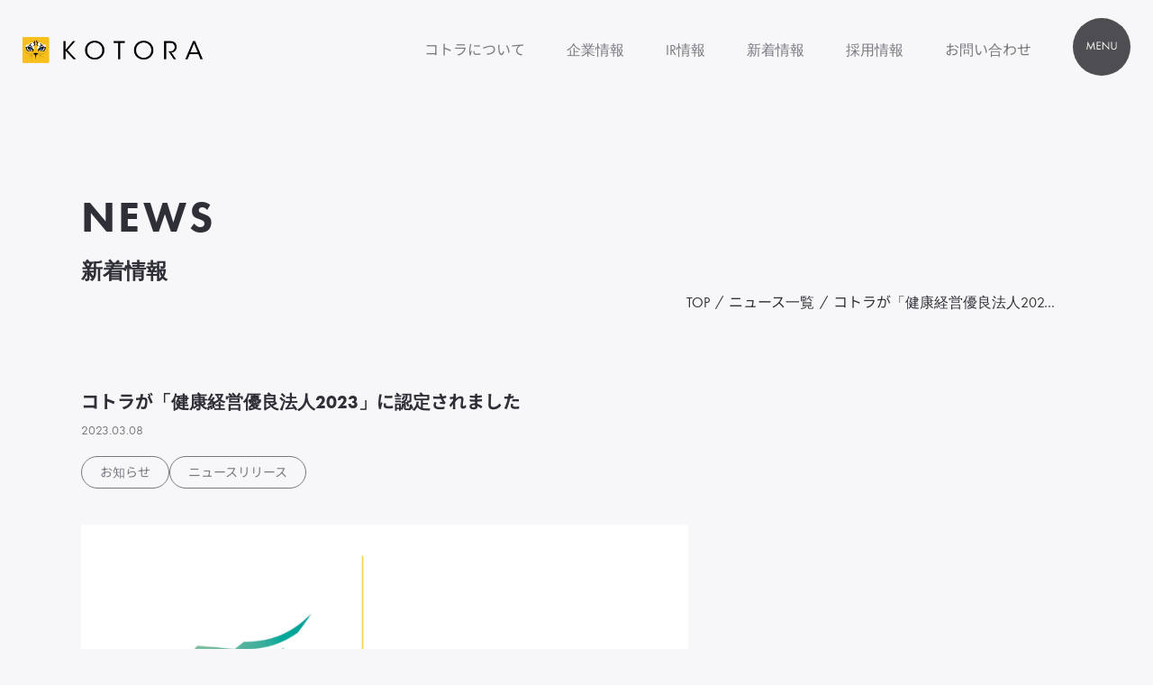

--- FILE ---
content_type: text/html; charset=UTF-8
request_url: https://kotora.co.jp/info/2177/
body_size: 75515
content:
<!DOCTYPE html>
<html dir="ltr" lang="ja" prefix="og: https://ogp.me/ns#">

<head>
  <meta charset="UTF-8">
  <meta name="viewport" content="width=device-width, initial-scale=1.0">
  <meta name="format-detection" content="telephone=no">
  <meta http-equiv="X-UA-Compatible" content="ie=edge">
  <title>コトラが「健康経営優良法人2023」に認定されました - コトラ｜プロフェッショナル人材コンサルティングファーム</title>

		<!-- All in One SEO 4.9.3 - aioseo.com -->
	<meta name="description" content="健康経営優良法人2023が発表 コトラは中小規模法人部門で認定されました。 健康経" />
	<meta name="robots" content="max-image-preview:large" />
	<meta name="author" content="demachi"/>
	<meta name="google-site-verification" content="usw7ryoZdy00IUI0VHvUjqP7bBsOOvSSwlf_usBcz3g" />
	<link rel="canonical" href="https://kotora.co.jp/info/2177/" />
	<meta name="generator" content="All in One SEO (AIOSEO) 4.9.3" />
		<meta property="og:locale" content="ja_JP" />
		<meta property="og:site_name" content="コトラ｜プロフェッショナル人材コンサルティングファーム - コトラはプロフェッショナル人材におけるソリューションをワンストップで提供します。採用における人材支援、人的資本の活用や開示、HRDX支援におけるコンサルティングはお任せください。" />
		<meta property="og:type" content="article" />
		<meta property="og:title" content="コトラが「健康経営優良法人2023」に認定されました - コトラ｜プロフェッショナル人材コンサルティングファーム" />
		<meta property="og:description" content="健康経営優良法人2023が発表 コトラは中小規模法人部門で認定されました。 健康経" />
		<meta property="og:url" content="https://kotora.co.jp/info/2177/" />
		<meta property="og:image" content="https://kotora.co.jp/wp2022/wp-content/uploads/2022/08/kotora-ogp.png" />
		<meta property="og:image:secure_url" content="https://kotora.co.jp/wp2022/wp-content/uploads/2022/08/kotora-ogp.png" />
		<meta property="og:image:width" content="1920" />
		<meta property="og:image:height" content="1080" />
		<meta property="article:published_time" content="2023-03-08T06:37:11+00:00" />
		<meta property="article:modified_time" content="2023-03-08T06:36:08+00:00" />
		<meta property="article:publisher" content="https://www.facebook.com/kotorakotora/" />
		<meta name="twitter:card" content="summary_large_image" />
		<meta name="twitter:site" content="@kotora_co_jp" />
		<meta name="twitter:title" content="コトラが「健康経営優良法人2023」に認定されました - コトラ｜プロフェッショナル人材コンサルティングファーム" />
		<meta name="twitter:description" content="健康経営優良法人2023が発表 コトラは中小規模法人部門で認定されました。 健康経" />
		<meta name="twitter:creator" content="@kotora_co_jp" />
		<meta name="twitter:image" content="https://kotora.co.jp/wp2022/wp-content/uploads/2022/08/kotora-ogp.png" />
		<script type="application/ld+json" class="aioseo-schema">
			{"@context":"https:\/\/schema.org","@graph":[{"@type":"BlogPosting","@id":"https:\/\/kotora.co.jp\/info\/2177\/#blogposting","name":"\u30b3\u30c8\u30e9\u304c\u300c\u5065\u5eb7\u7d4c\u55b6\u512a\u826f\u6cd5\u4eba2023\u300d\u306b\u8a8d\u5b9a\u3055\u308c\u307e\u3057\u305f - \u30b3\u30c8\u30e9\uff5c\u30d7\u30ed\u30d5\u30a7\u30c3\u30b7\u30e7\u30ca\u30eb\u4eba\u6750\u30b3\u30f3\u30b5\u30eb\u30c6\u30a3\u30f3\u30b0\u30d5\u30a1\u30fc\u30e0","headline":"\u30b3\u30c8\u30e9\u304c\u300c\u5065\u5eb7\u7d4c\u55b6\u512a\u826f\u6cd5\u4eba2023\u300d\u306b\u8a8d\u5b9a\u3055\u308c\u307e\u3057\u305f","author":{"@id":"https:\/\/kotora.co.jp\/author\/demachi\/#author"},"publisher":{"@id":"https:\/\/kotora.co.jp\/#organization"},"image":{"@type":"ImageObject","url":"https:\/\/kotora.co.jp\/wp2022\/wp-content\/uploads\/2023\/03\/2023123665.png","width":795,"height":501},"datePublished":"2023-03-08T15:37:11+09:00","dateModified":"2023-03-08T15:36:08+09:00","inLanguage":"ja","mainEntityOfPage":{"@id":"https:\/\/kotora.co.jp\/info\/2177\/#webpage"},"isPartOf":{"@id":"https:\/\/kotora.co.jp\/info\/2177\/#webpage"},"articleSection":"\u304a\u77e5\u3089\u305b, \u30cb\u30e5\u30fc\u30b9\u30ea\u30ea\u30fc\u30b9"},{"@type":"BreadcrumbList","@id":"https:\/\/kotora.co.jp\/info\/2177\/#breadcrumblist","itemListElement":[{"@type":"ListItem","@id":"https:\/\/kotora.co.jp#listItem","position":1,"name":"\u30db\u30fc\u30e0","item":"https:\/\/kotora.co.jp","nextItem":{"@type":"ListItem","@id":"https:\/\/kotora.co.jp\/category\/info\/#listItem","name":"\u304a\u77e5\u3089\u305b"}},{"@type":"ListItem","@id":"https:\/\/kotora.co.jp\/category\/info\/#listItem","position":2,"name":"\u304a\u77e5\u3089\u305b","item":"https:\/\/kotora.co.jp\/category\/info\/","nextItem":{"@type":"ListItem","@id":"https:\/\/kotora.co.jp\/info\/2177\/#listItem","name":"\u30b3\u30c8\u30e9\u304c\u300c\u5065\u5eb7\u7d4c\u55b6\u512a\u826f\u6cd5\u4eba2023\u300d\u306b\u8a8d\u5b9a\u3055\u308c\u307e\u3057\u305f"},"previousItem":{"@type":"ListItem","@id":"https:\/\/kotora.co.jp#listItem","name":"\u30db\u30fc\u30e0"}},{"@type":"ListItem","@id":"https:\/\/kotora.co.jp\/info\/2177\/#listItem","position":3,"name":"\u30b3\u30c8\u30e9\u304c\u300c\u5065\u5eb7\u7d4c\u55b6\u512a\u826f\u6cd5\u4eba2023\u300d\u306b\u8a8d\u5b9a\u3055\u308c\u307e\u3057\u305f","previousItem":{"@type":"ListItem","@id":"https:\/\/kotora.co.jp\/category\/info\/#listItem","name":"\u304a\u77e5\u3089\u305b"}}]},{"@type":"Organization","@id":"https:\/\/kotora.co.jp\/#organization","name":"\u30b3\u30c8\u30e9","description":"\u30b3\u30c8\u30e9\u306f\u30d7\u30ed\u30d5\u30a7\u30c3\u30b7\u30e7\u30ca\u30eb\u4eba\u6750\u306b\u304a\u3051\u308b\u30bd\u30ea\u30e5\u30fc\u30b7\u30e7\u30f3\u3092\u30ef\u30f3\u30b9\u30c8\u30c3\u30d7\u3067\u63d0\u4f9b\u3057\u307e\u3059\u3002\u63a1\u7528\u306b\u304a\u3051\u308b\u4eba\u6750\u652f\u63f4\u3001\u4eba\u7684\u8cc7\u672c\u306e\u6d3b\u7528\u3084\u958b\u793a\u3001HRDX\u652f\u63f4\u306b\u304a\u3051\u308b\u30b3\u30f3\u30b5\u30eb\u30c6\u30a3\u30f3\u30b0\u306f\u304a\u4efb\u305b\u304f\u3060\u3055\u3044\u3002","url":"https:\/\/kotora.co.jp\/","telephone":"+81362777050","sameAs":["https:\/\/www.facebook.com\/kotorakotora\/","https:\/\/twitter.com\/kotora_co_jp"]},{"@type":"Person","@id":"https:\/\/kotora.co.jp\/author\/demachi\/#author","url":"https:\/\/kotora.co.jp\/author\/demachi\/","name":"demachi","image":{"@type":"ImageObject","@id":"https:\/\/kotora.co.jp\/info\/2177\/#authorImage","url":"https:\/\/secure.gravatar.com\/avatar\/c93d96992572f41f802f7cfbbffa22a34034969c4ea3112bbdd08ca5c3df8a18?s=96&d=mm&r=g","width":96,"height":96,"caption":"demachi"}},{"@type":"WebPage","@id":"https:\/\/kotora.co.jp\/info\/2177\/#webpage","url":"https:\/\/kotora.co.jp\/info\/2177\/","name":"\u30b3\u30c8\u30e9\u304c\u300c\u5065\u5eb7\u7d4c\u55b6\u512a\u826f\u6cd5\u4eba2023\u300d\u306b\u8a8d\u5b9a\u3055\u308c\u307e\u3057\u305f - \u30b3\u30c8\u30e9\uff5c\u30d7\u30ed\u30d5\u30a7\u30c3\u30b7\u30e7\u30ca\u30eb\u4eba\u6750\u30b3\u30f3\u30b5\u30eb\u30c6\u30a3\u30f3\u30b0\u30d5\u30a1\u30fc\u30e0","description":"\u5065\u5eb7\u7d4c\u55b6\u512a\u826f\u6cd5\u4eba2023\u304c\u767a\u8868 \u30b3\u30c8\u30e9\u306f\u4e2d\u5c0f\u898f\u6a21\u6cd5\u4eba\u90e8\u9580\u3067\u8a8d\u5b9a\u3055\u308c\u307e\u3057\u305f\u3002 \u5065\u5eb7\u7d4c","inLanguage":"ja","isPartOf":{"@id":"https:\/\/kotora.co.jp\/#website"},"breadcrumb":{"@id":"https:\/\/kotora.co.jp\/info\/2177\/#breadcrumblist"},"author":{"@id":"https:\/\/kotora.co.jp\/author\/demachi\/#author"},"creator":{"@id":"https:\/\/kotora.co.jp\/author\/demachi\/#author"},"image":{"@type":"ImageObject","url":"https:\/\/kotora.co.jp\/wp2022\/wp-content\/uploads\/2023\/03\/2023123665.png","@id":"https:\/\/kotora.co.jp\/info\/2177\/#mainImage","width":795,"height":501},"primaryImageOfPage":{"@id":"https:\/\/kotora.co.jp\/info\/2177\/#mainImage"},"datePublished":"2023-03-08T15:37:11+09:00","dateModified":"2023-03-08T15:36:08+09:00"},{"@type":"WebSite","@id":"https:\/\/kotora.co.jp\/#website","url":"https:\/\/kotora.co.jp\/","name":"\u30b3\u30c8\u30e9\uff5c\u30d7\u30ed\u30d5\u30a7\u30c3\u30b7\u30e7\u30ca\u30eb\u4eba\u6750\u30b3\u30f3\u30b5\u30eb\u30c6\u30a3\u30f3\u30b0\u30d5\u30a1\u30fc\u30e0","description":"\u30b3\u30c8\u30e9\u306f\u30d7\u30ed\u30d5\u30a7\u30c3\u30b7\u30e7\u30ca\u30eb\u4eba\u6750\u306b\u304a\u3051\u308b\u30bd\u30ea\u30e5\u30fc\u30b7\u30e7\u30f3\u3092\u30ef\u30f3\u30b9\u30c8\u30c3\u30d7\u3067\u63d0\u4f9b\u3057\u307e\u3059\u3002\u63a1\u7528\u306b\u304a\u3051\u308b\u4eba\u6750\u652f\u63f4\u3001\u4eba\u7684\u8cc7\u672c\u306e\u6d3b\u7528\u3084\u958b\u793a\u3001HRDX\u652f\u63f4\u306b\u304a\u3051\u308b\u30b3\u30f3\u30b5\u30eb\u30c6\u30a3\u30f3\u30b0\u306f\u304a\u4efb\u305b\u304f\u3060\u3055\u3044\u3002","inLanguage":"ja","publisher":{"@id":"https:\/\/kotora.co.jp\/#organization"}}]}
		</script>
		<!-- All in One SEO -->

<link rel='dns-prefetch' href='//webfonts.sakura.ne.jp' />
<link rel='dns-prefetch' href='//cdnjs.cloudflare.com' />
<link rel='dns-prefetch' href='//yubinbango.github.io' />
<link rel='dns-prefetch' href='//www.googletagmanager.com' />

<link rel='dns-prefetch' href='//use.typekit.net' />
<link rel="alternate" type="application/rss+xml" title="コトラ｜プロフェッショナル人材コンサルティングファーム &raquo; フィード" href="https://kotora.co.jp/feed/" />
<link rel="alternate" type="application/rss+xml" title="コトラ｜プロフェッショナル人材コンサルティングファーム &raquo; コメントフィード" href="https://kotora.co.jp/comments/feed/" />
<link rel="alternate" type="application/rss+xml" title="コトラ｜プロフェッショナル人材コンサルティングファーム &raquo; コトラが「健康経営優良法人2023」に認定されました のコメントのフィード" href="https://kotora.co.jp/info/2177/feed/" />
<link rel="alternate" title="oEmbed (JSON)" type="application/json+oembed" href="https://kotora.co.jp/wp-json/oembed/1.0/embed?url=https%3A%2F%2Fkotora.co.jp%2Finfo%2F2177%2F" />
<link rel="alternate" title="oEmbed (XML)" type="text/xml+oembed" href="https://kotora.co.jp/wp-json/oembed/1.0/embed?url=https%3A%2F%2Fkotora.co.jp%2Finfo%2F2177%2F&#038;format=xml" />
		<!-- This site uses the Google Analytics by MonsterInsights plugin v9.7.0 - Using Analytics tracking - https://www.monsterinsights.com/ -->
		<!-- Note: MonsterInsights is not currently configured on this site. The site owner needs to authenticate with Google Analytics in the MonsterInsights settings panel. -->
					<!-- No tracking code set -->
				<!-- / Google Analytics by MonsterInsights -->
		<style id='wp-img-auto-sizes-contain-inline-css' type='text/css'>
img:is([sizes=auto i],[sizes^="auto," i]){contain-intrinsic-size:3000px 1500px}
/*# sourceURL=wp-img-auto-sizes-contain-inline-css */
</style>
<style id='wp-emoji-styles-inline-css' type='text/css'>

	img.wp-smiley, img.emoji {
		display: inline !important;
		border: none !important;
		box-shadow: none !important;
		height: 1em !important;
		width: 1em !important;
		margin: 0 0.07em !important;
		vertical-align: -0.1em !important;
		background: none !important;
		padding: 0 !important;
	}
/*# sourceURL=wp-emoji-styles-inline-css */
</style>
<style id='wp-block-library-inline-css' type='text/css'>
:root{--wp-block-synced-color:#7a00df;--wp-block-synced-color--rgb:122,0,223;--wp-bound-block-color:var(--wp-block-synced-color);--wp-editor-canvas-background:#ddd;--wp-admin-theme-color:#007cba;--wp-admin-theme-color--rgb:0,124,186;--wp-admin-theme-color-darker-10:#006ba1;--wp-admin-theme-color-darker-10--rgb:0,107,160.5;--wp-admin-theme-color-darker-20:#005a87;--wp-admin-theme-color-darker-20--rgb:0,90,135;--wp-admin-border-width-focus:2px}@media (min-resolution:192dpi){:root{--wp-admin-border-width-focus:1.5px}}.wp-element-button{cursor:pointer}:root .has-very-light-gray-background-color{background-color:#eee}:root .has-very-dark-gray-background-color{background-color:#313131}:root .has-very-light-gray-color{color:#eee}:root .has-very-dark-gray-color{color:#313131}:root .has-vivid-green-cyan-to-vivid-cyan-blue-gradient-background{background:linear-gradient(135deg,#00d084,#0693e3)}:root .has-purple-crush-gradient-background{background:linear-gradient(135deg,#34e2e4,#4721fb 50%,#ab1dfe)}:root .has-hazy-dawn-gradient-background{background:linear-gradient(135deg,#faaca8,#dad0ec)}:root .has-subdued-olive-gradient-background{background:linear-gradient(135deg,#fafae1,#67a671)}:root .has-atomic-cream-gradient-background{background:linear-gradient(135deg,#fdd79a,#004a59)}:root .has-nightshade-gradient-background{background:linear-gradient(135deg,#330968,#31cdcf)}:root .has-midnight-gradient-background{background:linear-gradient(135deg,#020381,#2874fc)}:root{--wp--preset--font-size--normal:16px;--wp--preset--font-size--huge:42px}.has-regular-font-size{font-size:1em}.has-larger-font-size{font-size:2.625em}.has-normal-font-size{font-size:var(--wp--preset--font-size--normal)}.has-huge-font-size{font-size:var(--wp--preset--font-size--huge)}.has-text-align-center{text-align:center}.has-text-align-left{text-align:left}.has-text-align-right{text-align:right}.has-fit-text{white-space:nowrap!important}#end-resizable-editor-section{display:none}.aligncenter{clear:both}.items-justified-left{justify-content:flex-start}.items-justified-center{justify-content:center}.items-justified-right{justify-content:flex-end}.items-justified-space-between{justify-content:space-between}.screen-reader-text{border:0;clip-path:inset(50%);height:1px;margin:-1px;overflow:hidden;padding:0;position:absolute;width:1px;word-wrap:normal!important}.screen-reader-text:focus{background-color:#ddd;clip-path:none;color:#444;display:block;font-size:1em;height:auto;left:5px;line-height:normal;padding:15px 23px 14px;text-decoration:none;top:5px;width:auto;z-index:100000}html :where(.has-border-color){border-style:solid}html :where([style*=border-top-color]){border-top-style:solid}html :where([style*=border-right-color]){border-right-style:solid}html :where([style*=border-bottom-color]){border-bottom-style:solid}html :where([style*=border-left-color]){border-left-style:solid}html :where([style*=border-width]){border-style:solid}html :where([style*=border-top-width]){border-top-style:solid}html :where([style*=border-right-width]){border-right-style:solid}html :where([style*=border-bottom-width]){border-bottom-style:solid}html :where([style*=border-left-width]){border-left-style:solid}html :where(img[class*=wp-image-]){height:auto;max-width:100%}:where(figure){margin:0 0 1em}html :where(.is-position-sticky){--wp-admin--admin-bar--position-offset:var(--wp-admin--admin-bar--height,0px)}@media screen and (max-width:600px){html :where(.is-position-sticky){--wp-admin--admin-bar--position-offset:0px}}

/*# sourceURL=wp-block-library-inline-css */
</style><style id='global-styles-inline-css' type='text/css'>
:root{--wp--preset--aspect-ratio--square: 1;--wp--preset--aspect-ratio--4-3: 4/3;--wp--preset--aspect-ratio--3-4: 3/4;--wp--preset--aspect-ratio--3-2: 3/2;--wp--preset--aspect-ratio--2-3: 2/3;--wp--preset--aspect-ratio--16-9: 16/9;--wp--preset--aspect-ratio--9-16: 9/16;--wp--preset--color--black: #000000;--wp--preset--color--cyan-bluish-gray: #abb8c3;--wp--preset--color--white: #ffffff;--wp--preset--color--pale-pink: #f78da7;--wp--preset--color--vivid-red: #cf2e2e;--wp--preset--color--luminous-vivid-orange: #ff6900;--wp--preset--color--luminous-vivid-amber: #fcb900;--wp--preset--color--light-green-cyan: #7bdcb5;--wp--preset--color--vivid-green-cyan: #00d084;--wp--preset--color--pale-cyan-blue: #8ed1fc;--wp--preset--color--vivid-cyan-blue: #0693e3;--wp--preset--color--vivid-purple: #9b51e0;--wp--preset--gradient--vivid-cyan-blue-to-vivid-purple: linear-gradient(135deg,rgb(6,147,227) 0%,rgb(155,81,224) 100%);--wp--preset--gradient--light-green-cyan-to-vivid-green-cyan: linear-gradient(135deg,rgb(122,220,180) 0%,rgb(0,208,130) 100%);--wp--preset--gradient--luminous-vivid-amber-to-luminous-vivid-orange: linear-gradient(135deg,rgb(252,185,0) 0%,rgb(255,105,0) 100%);--wp--preset--gradient--luminous-vivid-orange-to-vivid-red: linear-gradient(135deg,rgb(255,105,0) 0%,rgb(207,46,46) 100%);--wp--preset--gradient--very-light-gray-to-cyan-bluish-gray: linear-gradient(135deg,rgb(238,238,238) 0%,rgb(169,184,195) 100%);--wp--preset--gradient--cool-to-warm-spectrum: linear-gradient(135deg,rgb(74,234,220) 0%,rgb(151,120,209) 20%,rgb(207,42,186) 40%,rgb(238,44,130) 60%,rgb(251,105,98) 80%,rgb(254,248,76) 100%);--wp--preset--gradient--blush-light-purple: linear-gradient(135deg,rgb(255,206,236) 0%,rgb(152,150,240) 100%);--wp--preset--gradient--blush-bordeaux: linear-gradient(135deg,rgb(254,205,165) 0%,rgb(254,45,45) 50%,rgb(107,0,62) 100%);--wp--preset--gradient--luminous-dusk: linear-gradient(135deg,rgb(255,203,112) 0%,rgb(199,81,192) 50%,rgb(65,88,208) 100%);--wp--preset--gradient--pale-ocean: linear-gradient(135deg,rgb(255,245,203) 0%,rgb(182,227,212) 50%,rgb(51,167,181) 100%);--wp--preset--gradient--electric-grass: linear-gradient(135deg,rgb(202,248,128) 0%,rgb(113,206,126) 100%);--wp--preset--gradient--midnight: linear-gradient(135deg,rgb(2,3,129) 0%,rgb(40,116,252) 100%);--wp--preset--font-size--small: 13px;--wp--preset--font-size--medium: 20px;--wp--preset--font-size--large: 36px;--wp--preset--font-size--x-large: 42px;--wp--preset--spacing--20: 0.44rem;--wp--preset--spacing--30: 0.67rem;--wp--preset--spacing--40: 1rem;--wp--preset--spacing--50: 1.5rem;--wp--preset--spacing--60: 2.25rem;--wp--preset--spacing--70: 3.38rem;--wp--preset--spacing--80: 5.06rem;--wp--preset--shadow--natural: 6px 6px 9px rgba(0, 0, 0, 0.2);--wp--preset--shadow--deep: 12px 12px 50px rgba(0, 0, 0, 0.4);--wp--preset--shadow--sharp: 6px 6px 0px rgba(0, 0, 0, 0.2);--wp--preset--shadow--outlined: 6px 6px 0px -3px rgb(255, 255, 255), 6px 6px rgb(0, 0, 0);--wp--preset--shadow--crisp: 6px 6px 0px rgb(0, 0, 0);}:where(.is-layout-flex){gap: 0.5em;}:where(.is-layout-grid){gap: 0.5em;}body .is-layout-flex{display: flex;}.is-layout-flex{flex-wrap: wrap;align-items: center;}.is-layout-flex > :is(*, div){margin: 0;}body .is-layout-grid{display: grid;}.is-layout-grid > :is(*, div){margin: 0;}:where(.wp-block-columns.is-layout-flex){gap: 2em;}:where(.wp-block-columns.is-layout-grid){gap: 2em;}:where(.wp-block-post-template.is-layout-flex){gap: 1.25em;}:where(.wp-block-post-template.is-layout-grid){gap: 1.25em;}.has-black-color{color: var(--wp--preset--color--black) !important;}.has-cyan-bluish-gray-color{color: var(--wp--preset--color--cyan-bluish-gray) !important;}.has-white-color{color: var(--wp--preset--color--white) !important;}.has-pale-pink-color{color: var(--wp--preset--color--pale-pink) !important;}.has-vivid-red-color{color: var(--wp--preset--color--vivid-red) !important;}.has-luminous-vivid-orange-color{color: var(--wp--preset--color--luminous-vivid-orange) !important;}.has-luminous-vivid-amber-color{color: var(--wp--preset--color--luminous-vivid-amber) !important;}.has-light-green-cyan-color{color: var(--wp--preset--color--light-green-cyan) !important;}.has-vivid-green-cyan-color{color: var(--wp--preset--color--vivid-green-cyan) !important;}.has-pale-cyan-blue-color{color: var(--wp--preset--color--pale-cyan-blue) !important;}.has-vivid-cyan-blue-color{color: var(--wp--preset--color--vivid-cyan-blue) !important;}.has-vivid-purple-color{color: var(--wp--preset--color--vivid-purple) !important;}.has-black-background-color{background-color: var(--wp--preset--color--black) !important;}.has-cyan-bluish-gray-background-color{background-color: var(--wp--preset--color--cyan-bluish-gray) !important;}.has-white-background-color{background-color: var(--wp--preset--color--white) !important;}.has-pale-pink-background-color{background-color: var(--wp--preset--color--pale-pink) !important;}.has-vivid-red-background-color{background-color: var(--wp--preset--color--vivid-red) !important;}.has-luminous-vivid-orange-background-color{background-color: var(--wp--preset--color--luminous-vivid-orange) !important;}.has-luminous-vivid-amber-background-color{background-color: var(--wp--preset--color--luminous-vivid-amber) !important;}.has-light-green-cyan-background-color{background-color: var(--wp--preset--color--light-green-cyan) !important;}.has-vivid-green-cyan-background-color{background-color: var(--wp--preset--color--vivid-green-cyan) !important;}.has-pale-cyan-blue-background-color{background-color: var(--wp--preset--color--pale-cyan-blue) !important;}.has-vivid-cyan-blue-background-color{background-color: var(--wp--preset--color--vivid-cyan-blue) !important;}.has-vivid-purple-background-color{background-color: var(--wp--preset--color--vivid-purple) !important;}.has-black-border-color{border-color: var(--wp--preset--color--black) !important;}.has-cyan-bluish-gray-border-color{border-color: var(--wp--preset--color--cyan-bluish-gray) !important;}.has-white-border-color{border-color: var(--wp--preset--color--white) !important;}.has-pale-pink-border-color{border-color: var(--wp--preset--color--pale-pink) !important;}.has-vivid-red-border-color{border-color: var(--wp--preset--color--vivid-red) !important;}.has-luminous-vivid-orange-border-color{border-color: var(--wp--preset--color--luminous-vivid-orange) !important;}.has-luminous-vivid-amber-border-color{border-color: var(--wp--preset--color--luminous-vivid-amber) !important;}.has-light-green-cyan-border-color{border-color: var(--wp--preset--color--light-green-cyan) !important;}.has-vivid-green-cyan-border-color{border-color: var(--wp--preset--color--vivid-green-cyan) !important;}.has-pale-cyan-blue-border-color{border-color: var(--wp--preset--color--pale-cyan-blue) !important;}.has-vivid-cyan-blue-border-color{border-color: var(--wp--preset--color--vivid-cyan-blue) !important;}.has-vivid-purple-border-color{border-color: var(--wp--preset--color--vivid-purple) !important;}.has-vivid-cyan-blue-to-vivid-purple-gradient-background{background: var(--wp--preset--gradient--vivid-cyan-blue-to-vivid-purple) !important;}.has-light-green-cyan-to-vivid-green-cyan-gradient-background{background: var(--wp--preset--gradient--light-green-cyan-to-vivid-green-cyan) !important;}.has-luminous-vivid-amber-to-luminous-vivid-orange-gradient-background{background: var(--wp--preset--gradient--luminous-vivid-amber-to-luminous-vivid-orange) !important;}.has-luminous-vivid-orange-to-vivid-red-gradient-background{background: var(--wp--preset--gradient--luminous-vivid-orange-to-vivid-red) !important;}.has-very-light-gray-to-cyan-bluish-gray-gradient-background{background: var(--wp--preset--gradient--very-light-gray-to-cyan-bluish-gray) !important;}.has-cool-to-warm-spectrum-gradient-background{background: var(--wp--preset--gradient--cool-to-warm-spectrum) !important;}.has-blush-light-purple-gradient-background{background: var(--wp--preset--gradient--blush-light-purple) !important;}.has-blush-bordeaux-gradient-background{background: var(--wp--preset--gradient--blush-bordeaux) !important;}.has-luminous-dusk-gradient-background{background: var(--wp--preset--gradient--luminous-dusk) !important;}.has-pale-ocean-gradient-background{background: var(--wp--preset--gradient--pale-ocean) !important;}.has-electric-grass-gradient-background{background: var(--wp--preset--gradient--electric-grass) !important;}.has-midnight-gradient-background{background: var(--wp--preset--gradient--midnight) !important;}.has-small-font-size{font-size: var(--wp--preset--font-size--small) !important;}.has-medium-font-size{font-size: var(--wp--preset--font-size--medium) !important;}.has-large-font-size{font-size: var(--wp--preset--font-size--large) !important;}.has-x-large-font-size{font-size: var(--wp--preset--font-size--x-large) !important;}
/*# sourceURL=global-styles-inline-css */
</style>

<style id='classic-theme-styles-inline-css' type='text/css'>
/*! This file is auto-generated */
.wp-block-button__link{color:#fff;background-color:#32373c;border-radius:9999px;box-shadow:none;text-decoration:none;padding:calc(.667em + 2px) calc(1.333em + 2px);font-size:1.125em}.wp-block-file__button{background:#32373c;color:#fff;text-decoration:none}
/*# sourceURL=/wp-includes/css/classic-themes.min.css */
</style>
<style  type='text/css'  data-wpacu-inline-css-file='1'>
/*!/wp-content/plugins/contact-form-7/includes/css/styles.css*/.wpcf7 .screen-reader-response{position:absolute;overflow:hidden;clip:rect(1px,1px,1px,1px);clip-path:inset(50%);height:1px;width:1px;margin:-1px;padding:0;border:0;word-wrap:normal!important}.wpcf7 .hidden-fields-container{display:none}.wpcf7 form .wpcf7-response-output{margin:2em .5em 1em;padding:.2em 1em;border:2px solid #00a0d2}.wpcf7 form.init .wpcf7-response-output,.wpcf7 form.resetting .wpcf7-response-output,.wpcf7 form.submitting .wpcf7-response-output{display:none}.wpcf7 form.sent .wpcf7-response-output{border-color:#46b450}.wpcf7 form.failed .wpcf7-response-output,.wpcf7 form.aborted .wpcf7-response-output{border-color:#dc3232}.wpcf7 form.spam .wpcf7-response-output{border-color:#f56e28}.wpcf7 form.invalid .wpcf7-response-output,.wpcf7 form.unaccepted .wpcf7-response-output,.wpcf7 form.payment-required .wpcf7-response-output{border-color:#ffb900}.wpcf7-form-control-wrap{position:relative}.wpcf7-not-valid-tip{color:#dc3232;font-size:1em;font-weight:400;display:block}.use-floating-validation-tip .wpcf7-not-valid-tip{position:relative;top:-2ex;left:1em;z-index:100;border:1px solid #dc3232;background:#fff;padding:.2em .8em;width:24em}.wpcf7-list-item{display:inline-block;margin:0 0 0 1em}.wpcf7-list-item-label::before,.wpcf7-list-item-label::after{content:" "}.wpcf7-spinner{visibility:hidden;display:inline-block;background-color:#23282d;opacity:.75;width:24px;height:24px;border:none;border-radius:100%;padding:0;margin:0 24px;position:relative}form.submitting .wpcf7-spinner{visibility:visible}.wpcf7-spinner::before{content:'';position:absolute;background-color:#fbfbfc;top:4px;left:4px;width:6px;height:6px;border:none;border-radius:100%;transform-origin:8px 8px;animation-name:spin;animation-duration:1000ms;animation-timing-function:linear;animation-iteration-count:infinite}@media (prefers-reduced-motion:reduce){.wpcf7-spinner::before{animation-name:blink;animation-duration:2000ms}}@keyframes spin{from{transform:rotate(0deg)}to{transform:rotate(360deg)}}@keyframes blink{from{opacity:0}50%{opacity:1}to{opacity:0}}.wpcf7 [inert]{opacity:.5}.wpcf7 input[type="file"]{cursor:pointer}.wpcf7 input[type="file"]:disabled{cursor:default}.wpcf7 .wpcf7-submit:disabled{cursor:not-allowed}.wpcf7 input[type="url"],.wpcf7 input[type="email"],.wpcf7 input[type="tel"]{direction:ltr}.wpcf7-reflection>output{display:list-item;list-style:none}.wpcf7-reflection>output[hidden]{display:none}
</style>
<link rel='stylesheet' id='my-font-css' href='https://kotora.co.jp/wp2022/wp-content/cache/asset-cleanup/css/item/content__uploads__omgf__my-font__my-font-css-vcc57fb28043e911cf0881bd4788566d0e221bdb1.css' type='text/css' media='all' />
<link rel='stylesheet' id='futura-css' href='//use.typekit.net/fbj6ycm.css?ver=6.9' type='text/css' media='all' />
<link rel='stylesheet' id='swiper-css' href='https://kotora.co.jp/wp2022/wp-content/themes/WordPressTheme/assets/css/swiper-bundle.min.css?ver=8.0.6' type='text/css' media='' />
<link rel='stylesheet' id='my-css-css' href='https://kotora.co.jp/wp2022/wp-content/cache/asset-cleanup/css/item/wordpresstheme__assets__css__style-css-v476477cc29e7e185768876c3e6a2a475a120bbf5.css' type='text/css' media='all' />
<script type="text/javascript" src="//cdnjs.cloudflare.com/ajax/libs/jquery/3.6.0/jquery.min.js?ver=1.0.1" id="jquery-js"></script>
<script type="text/javascript" src="//webfonts.sakura.ne.jp/js/sakurav3.js?fadein=0&amp;ver=3.1.4" id="typesquare_std-js"></script>
<script type="text/javascript" src="https://kotora.co.jp/wp2022/wp-content/themes/WordPressTheme/assets/js/gsap.min.js?ver=3.10.4" id="gsap-js"></script>
<script type="text/javascript" src="https://kotora.co.jp/wp2022/wp-content/themes/WordPressTheme/assets/js/ScrollTrigger.min.js?ver=3.10.4" id="scroll-trigger-js"></script>

<!-- Site Kit によって追加された Google タグ（gtag.js）スニペット -->
<!-- Google アナリティクス スニペット (Site Kit が追加) -->
<script type="text/javascript" src="https://www.googletagmanager.com/gtag/js?id=GT-WF459NL" id="google_gtagjs-js" async></script>
<script type="text/javascript" id="google_gtagjs-js-after">
/* <![CDATA[ */
window.dataLayer = window.dataLayer || [];function gtag(){dataLayer.push(arguments);}
gtag("set","linker",{"domains":["kotora.co.jp"]});
gtag("js", new Date());
gtag("set", "developer_id.dZTNiMT", true);
gtag("config", "GT-WF459NL");
//# sourceURL=google_gtagjs-js-after
/* ]]> */
</script>
<link rel="https://api.w.org/" href="https://kotora.co.jp/wp-json/" /><link rel="alternate" title="JSON" type="application/json" href="https://kotora.co.jp/wp-json/wp/v2/posts/2177" /><link rel="EditURI" type="application/rsd+xml" title="RSD" href="https://kotora.co.jp/wp2022/xmlrpc.php?rsd" />
<meta name="generator" content="WordPress 6.9" />
<link rel='shortlink' href='https://kotora.co.jp/?p=2177' />
<meta name="generator" content="Site Kit by Google 1.171.0" /><link rel="apple-touch-icon" sizes="180x180" href="/wp2022/wp-content/uploads/fbrfg/apple-touch-icon.png">
<link rel="icon" type="image/png" sizes="32x32" href="/wp2022/wp-content/uploads/fbrfg/favicon-32x32.png">
<link rel="icon" type="image/png" sizes="16x16" href="/wp2022/wp-content/uploads/fbrfg/favicon-16x16.png">
<link rel="manifest" href="/wp2022/wp-content/uploads/fbrfg/site.webmanifest">
<link rel="mask-icon" href="/wp2022/wp-content/uploads/fbrfg/safari-pinned-tab.svg" color="#fabf1b">
<link rel="shortcut icon" href="/wp2022/wp-content/uploads/fbrfg/favicon.ico">
<meta name="msapplication-TileColor" content="#ffffff">
<meta name="msapplication-config" content="/wp2022/wp-content/uploads/fbrfg/browserconfig.xml">
<meta name="theme-color" content="#ffffff">
<!-- Google タグ マネージャー スニペット (Site Kit が追加) -->
<script type="text/javascript">
/* <![CDATA[ */

			( function( w, d, s, l, i ) {
				w[l] = w[l] || [];
				w[l].push( {'gtm.start': new Date().getTime(), event: 'gtm.js'} );
				var f = d.getElementsByTagName( s )[0],
					j = d.createElement( s ), dl = l != 'dataLayer' ? '&l=' + l : '';
				j.async = true;
				j.src = 'https://www.googletagmanager.com/gtm.js?id=' + i + dl;
				f.parentNode.insertBefore( j, f );
			} )( window, document, 'script', 'dataLayer', 'GTM-M8T5KZD' );
			
/* ]]> */
</script>

<!-- (ここまで) Google タグ マネージャー スニペット (Site Kit が追加) -->
		<style type="text/css" id="wp-custom-css">
			.p-subscribe{
	position: relative;
}
.img-mail{
	position: absolute;
	top:0;
	right:0;
	max-width: 600px;
	height:100%;
}
@media screen and (max-width: 768px) {
	.img-mail{
		display:none;
	}
}

.c-top-mv.new.js-mv {
    align-items: flex-start;
}
@media screen and (max-width: 768px) {
	.c-top-mv.new.js-mv {
		padding-top:0;
	}
	.c-top-mv.new.js-mv .c-top-mv__txt{
		margin-top:20px;
	}
}
@media screen and (max-width: 768px) {
	.p-promo__wrap {
		margin-top: 2rem;
	}
	.p-promo__item {
		display: block;
		padding: 3rem 0;
		border-bottom: .1rem solid #9797A0;
	}
	.p-promo__item:last-child {
		border-bottom: none;
	}	
	.p-promo__item .p-promo__title {
		margin-bottom: 1.2rem;
		width: 100%;
		font-size: 1.3rem;
	}
	.p-promo__item h4.p-promo__title {
		font-size: 1.1rem;
		width: 100%;
		margin-bottom: .5rem;
	}
	.p-promo__content {
		width: 100%;
	}
	.p-promo__content-flex {
		display: block;
	}
	.p-promo__content .p-promo__movie {
		width: 100%;
	}
	.p-promo__content .p-promo__movie iframe {
		height: 12.3rem;
		width: 100%;
	}
	.p-promo__content .p-promo__text {
		font-size: .9rem;
		padding-left: 0;
		width: 100%;
		margin-top: .5rem;
	}
	.p-promo__content .p-promo__date {
		margin-top: .8rem;
		text-align: right;
	}
	.p-promo-past {
		display: block;
		margin-top: 2rem;
	}
	.p-promo-past .p-promo__content a {
		font-size: 1rem;
		text-decoration: underline;
	}
	.p-promo__nav {
		margin-top: 5rem;
	}
}		</style>
		</head>

<body class="wp-singular post-template-default single single-post postid-2177 single-format-standard wp-theme-WordPressTheme is-fixed metaslider-plugin">

  		<!-- Google タグ マネージャー (noscript) スニペット (Site Kit が追加) -->
		<noscript>
			<iframe src="https://www.googletagmanager.com/ns.html?id=GTM-M8T5KZD" height="0" width="0" style="display:none;visibility:hidden"></iframe>
		</noscript>
		<!-- (ここまで) Google タグ マネージャー (noscript) スニペット (Site Kit が追加) -->
		  <header class="l-header p-header">
    <div class="p-header__inner l-inner">
              <div class="p-header__logo">
          <a class="c-logo js-logo" href="https://kotora.co.jp/">
            <img src="https://kotora.co.jp/wp2022/wp-content/themes/WordPressTheme/assets/images/logo-b.png" alt="KOTORA">
          </a>
        </div>
      
      <div class="p-header__main">
        <nav class="p-header__nav u-desktop js-header-nav">
          <ul class="p-header__nav-list">
            <li class="p-header__nav-item"><a href="https://kotora.co.jp/about">コトラについて</a></li>
            <li class="p-header__nav-item"><a href="https://kotora.co.jp/company">企業情報</a></li>
            <li class="p-header__nav-item"><a href="https://kotora.co.jp/ir">IR情報</a></li>
            <li class="p-header__nav-item"><a href="https://kotora.co.jp/news">新着情報</a></li>
            <li class="p-header__nav-item"><a href="https://career.kotora.co.jp/" target="_blank">採用情報</a></li>
            <li class="p-header__nav-item"><a href="https://kotora.co.jp/contact">お問い合わせ</a></li>
          </ul>
        </nav>
        <div class="p-heder__btn js-header-btn">
          <button class="c-menu-btn c-menu-btn--header" type="button"></button>
        </div>
      </div>
    </div>
  </header>
  <div class="l-drawer p-drawer js-drawer">
    <div class="p-drawer__header">
      <div class="p-drawer__header-inner l-inner">
        <h1 class="p-drawer__logo">
          <a class="c-logo js-logo" href="https://kotora.co.jp/">
            <img src="https://kotora.co.jp/wp2022/wp-content/themes/WordPressTheme/assets/images/logo-w.png" alt="KOTORA">
          </a>
        </h1>
        <div class="p-drawer__btn js-drawer-btn">
          <button class="c-menu-btn c-menu-btn--drawer" type="button"></button>
        </div>
      </div>
    </div>
    <div class="p-drawer__overlay">
      <div class="p-drawer__img">
        <img src="https://kotora.co.jp/wp2022/wp-content/uploads/2024/08/02_img_menu_01_bg.jpg" alt="">
      </div>
    </div>
    <div class="p-drawer__main">
      <div class="p-drawer__inner l-inner">
        <nav class="p-gnav">
          <ul class="p-gnav__list p-gnav__list--drawer">
            <li class="p-gnav__item">
              <a class="p-gnav__heading-first" href="https://kotora.co.jp/">トップ</a>
            </li>
            <li class="p-gnav__item">
              <div class="p-gnav__heading">
                <a href="https://kotora.co.jp/about">コトラについて</a>
                <button type="button" class="p-gnav__icon js-gnav-open"></button>
              </div>
              <ul class="p-gnav__subList">
                <li class="p-gnav__subItem"><a href="https://kotora.co.jp/about/values">コトラの価値観</a></li>
                <li class="p-gnav__subItem"><a href="https://kotora.co.jp/about/culture">企業文化を支える取組み</a>
                </li>
                <li class="p-gnav__subItem"><a href="https://kotora.co.jp/about/employeeexperience">社員満足度の向上</a>
                </li>
                <li class="p-gnav__subItem"><a href="https://kotora.co.jp/about/sustainability">サステナビリティ</a>
                </li>
                <li class="p-gnav__subItem"><a href="https://kotora.co.jp/deipolicy">DE&Iポリシー</a>
                </li>
              </ul>
            </li>
            <li class="p-gnav__item">
              <div class="p-gnav__heading">
                <a href="https://kotora.co.jp/company">企業情報</a>
                <button type="button" class="p-gnav__icon js-gnav-open"></button>
              </div>
              <ul class="p-gnav__subList">
                <li class="p-gnav__subItem"><a href="https://kotora.co.jp/company/summary/">会社概要</a>
                </li>
                <li class="p-gnav__subItem"><a href="https://kotora.co.jp/company/ourmission">経営理念とミッション</a></li>
                <li class="p-gnav__subItem"><a href="https://kotora.co.jp/company/message">代表挨拶</a></li>
                <li class="p-gnav__subItem"><a href="https://kotora.co.jp/company/boardmember">役員紹介</a>
                </li>
                <li class="p-gnav__subItem"><a href="https://kotora.co.jp/company/history">沿革</a></li>
				<li class="p-gnav__subItem"><a href="https://kotora.co.jp/company/advertisement">広告ギャラリー</a></li>
              </ul>
            </li>
            <li class="p-gnav__item ">
              <div class="p-gnav__heading">
                <a href="https://kotora.co.jp/ir">IR情報</a>
                <button type="button" class="p-gnav__icon js-gnav-open"></button>
              </div>
              <ul class="p-gnav__subList">
                <li class="p-gnav__subItem"><a href="https://kotora.co.jp/ir/financial">長期経営計画</a></li>
                <li class="p-gnav__subItem"><a href="https://kotora.co.jp/ir/nonfinancial">人的資本</a></li>
                <li class="p-gnav__subItem"><a href="https://kotora.co.jp/ir/governance">コーポレートガバナンス</a>
                </li>
              </ul>
            </li>
            <li class="p-gnav__item p-gnav__item--4">
              <div class="p-gnav__heading">
                コトラのサービス
                <button type="button" class="p-gnav__icon js-gnav-open"></button>
              </div>
              <ul class="p-gnav__subList">
                <li class="p-gnav__subItem"><a href="https://www.kotora.jp/" target="_blank">コトラ ハイクラス転職</a></li>
                <li class="p-gnav__subItem"><a href="https://consulting.kotora.jp/" target="_blank">コトラ 人的資本コンサルティング</a></li>
                <!-- <li class="p-gnav__subItem"><a href="https://www.kotorame.jp/" target="_blank">コトラ ハイクラス新卒</a> -->
                <li class="p-gnav__subItem"><a href="https://www.kotora.jp/index.cfm?event=assessment.index" target="_blank">コトラ HRサーベイ</a>
                <li class="p-gnav__subItem"><a href="https://www.kotorapro.jp/" target="_blank">コトラ HRプロフェッショナル</a>
                <li class="p-gnav__subItem"><a href="https://dx.kotora.jp/" target="_blank">コトラ HRDX</a>
              </ul>
            </li>
            <li class="p-gnav__item p-gnav__item--5">
              <div class="p-gnav__heading">
                <a href="https://kotora.co.jp/news">新着情報</a>
                <button type="button" class="p-gnav__icon js-gnav-open"></button>
              </div>
              <ul class="p-gnav__subList">
                <li class="p-gnav__subItem"><a href="https://kotora.co.jp/news">ニュース一覧</a></li>
              </ul>
            </li>
            <li class="p-gnav__item p-gnav__item--6">
              <div class="p-gnav__heading">
                <a href="https://career.kotora.co.jp/" target="_blank">採用情報</a>
                <button type="button" class="p-gnav__icon js-gnav-open"></button>
              </div>
              <ul class="p-gnav__subList">
                <li class="p-gnav__subItem"><a href="https://career.kotora.co.jp/new-grad/" target="_blank">新卒採用</a></li>
                <li class="p-gnav__subItem"><a href="https://career.kotora.co.jp/career/" target="_blank">中途採用</a></li>
              </ul>
            </li>
          </ul>
        </nav>
        <div class="p-drawer__below">
          <nav class="p-drawer__privacy">
            <ul class="p-drawer__privacyList">
              <li class="p-drawer__privacyItem"><a href="https://kotora.co.jp/contact">お問い合わせ</a></li>
              <li class="p-drawer__privacyItem"><a href="https://kotora.co.jp/privacypolicy">プライバシーポリシー</a></li>
              <li class="p-drawer__privacyItem p-drwerItem--icon u-mobile">
                <a href="https://www.facebook.com/kotorakotora" target="_blank" rel="noopener noreferrer">
                  <img src="https://kotora.co.jp/wp2022/wp-content/themes/WordPressTheme/assets/images/facebook-w.svg" alt="アイコン:FaceBook">
                </a>
                <a href="https://www.youtube.com/@KotoraCh" target="_blank" rel="noopener noreferrer">
                  <img src="https://kotora.co.jp/wp2022/wp-content/themes/WordPressTheme/assets/images/youtube_icon-w.svg" alt="アイコン:TouTube">
                </a>
                <a href="https://www.tiktok.com/@kotora.co.ltd" target="_blank" rel="noopener noreferrer">
                  <img src="https://kotora.co.jp/wp2022/wp-content/themes/WordPressTheme/assets/images/tiktok_icon-w.svg" alt="アイコン:TikTok">
                </a>
                <a href="https://page.line.me/wuw6343k" target="_blank" rel="noopener noreferrer">
                  <img src="https://kotora.co.jp/wp2022/wp-content/themes/WordPressTheme/assets/images/line_icon-w.svg" alt="アイコン:LINE">
                </a>
                <a href="https://x.com/Kotora_recruit" target="_blank" rel="noopener noreferrer">
                  <img src="https://kotora.co.jp/wp2022/wp-content/themes/WordPressTheme/assets/images/x_icon-w.svg" alt="アイコン:X">
                </a>
                <a href="https://www.linkedin.com/company/kotora/" target="_blank" rel="noopener noreferrer">
                  <img src="https://kotora.co.jp/wp2022/wp-content/themes/WordPressTheme/assets/images/linkdin_icon-w.svg" alt="アイコン:Linkdin">
                </a>
              </li>
            </ul>
          </nav>
          <div class="p-drawer__copy">
            <small>©︎KOTORA Co.,Ltd. </small>
          </div>
        </div>
      </div>
    </div>
  </div>
      <main class="l-main">
      <div class="p-page-head js-mv">
        <div class="p-page-head__inner l-inner">
                      <div class="c-page-title" data-en="news">新着情報</div>
                    <div class="p-page-head__breadcrumbs u-desktop">
            <div class="c-breadcrumbs">
              <!-- Breadcrumb NavXT 7.4.1 -->
<span property="itemListElement" typeof="ListItem"><a property="item" typeof="WebPage" title="Go to コトラ｜プロフェッショナル人材コンサルティングファーム." href="https://kotora.co.jp" class="home" ><span property="name">TOP</span></a><meta property="position" content="1"></span><span class="c-breadcrumbs__separation">/</span><span property="itemListElement" typeof="ListItem"><a property="item" typeof="WebPage" title="ニュース一覧へ移動する" href="https://kotora.co.jp/news/" class="post-root post post-post" ><span property="name">ニュース一覧</span></a><meta property="position" content="2"></span><span class="c-breadcrumbs__separation">/</span><span property="itemListElement" typeof="ListItem"><span property="name" class="post post-post current-item">コトラが「健康経営優良法人2023」に認定されました</span><meta property="url" content="https://kotora.co.jp/info/2177/"><meta property="position" content="3"></span>            </div>
          </div>
        </div>
      </div>
    <div class="p-single__contents p-contents">
  <div class="l-inner">
    <article class="p-single__article p-article">
      <h1 class="p-article__title">コトラが「健康経営優良法人2023」に認定されました</h1>
      <time datetime="2023_03_08" class="p-article__date">2023.03.08</time>
      <div class="p-article__category">
        <ul class="p-article__item">
          <li class="p-article__link"><a href="https://kotora.co.jp/category/info/">お知らせ</a></li><li class="p-article__link"><a href="https://kotora.co.jp/category/newsrelease/">ニュースリリース</a></li><!--           <li class="p-article__link"><a
              href="https://kotora.co.jp/author/demachi/">demachi</a>
          </li> -->
        </ul>
      </div>
      
        					<div class="p-article__thumbnail">
            <img width="795" height="501" src="https://kotora.co.jp/wp2022/wp-content/uploads/2023/03/2023123665.png" class="attachment-post-thumbnail size-post-thumbnail wp-post-image" alt="" decoding="async" fetchpriority="high" srcset="https://kotora.co.jp/wp2022/wp-content/uploads/2023/03/2023123665.png 795w, https://kotora.co.jp/wp2022/wp-content/uploads/2023/03/2023123665-300x189.png 300w, https://kotora.co.jp/wp2022/wp-content/uploads/2023/03/2023123665-768x484.png 768w" sizes="(max-width: 795px) 100vw, 795px" />			 		</div>
              <div class="p-article__contents"><h2>健康経営優良法人2023が発表</h2>
<p>コトラは中小規模法人部門で認定されました。</p>
<p>&nbsp;</p>
<p>&nbsp;</p>
<h3>健康経営優良法人とは？</h3>
<p>&nbsp;</p>
<blockquote><p>健康経営優良法人認定制度とは、地域の健康課題に即した取組や日本健康会議が進める健康増進の取組をもとに、<br />
特に優良な健康経営を実践している大企業や中小企業等の法人を顕彰する制度です。<br />
<a href="https://www.meti.go.jp/policy/mono_info_service/healthcare/kenkoukeiei_yuryouhouzin.html">（参考：経済産業省ホームページ）</a></p></blockquote>
<p>&nbsp;</p>
<p>■健康経営優良法人2023結果は以下よりご確認ください。<br />
<a href="https://kenko-keiei.jp/914/">https://kenko-keiei.jp/914/</a></p>
<p>&nbsp;</p>
<p>&nbsp;</p>
<p>&nbsp;</p>
<p>コトラは今後も健康に対する取り組みを推進してまいります。</p>
<p>&nbsp;</p>
<p>■取り組みの詳細は以下記事をご確認ください。<br />
<a href="https://life.kotora.co.jp/health/">https://life.kotora.co.jp/health/</a></p>
<p>&nbsp;</p>
<p><img decoding="async" class="alignleft size-full wp-image-2210" src="https://kotora.co.jp/wp2022/wp-content/uploads/2023/03/23123665_株式会社コトラ-2.png" alt="" width="592" height="838" srcset="https://kotora.co.jp/wp2022/wp-content/uploads/2023/03/23123665_株式会社コトラ-2.png 592w, https://kotora.co.jp/wp2022/wp-content/uploads/2023/03/23123665_株式会社コトラ-2-212x300.png 212w" sizes="(max-width: 592px) 100vw, 592px" /></p>
</div>
    </article>
  </div>
</div>



<div class="p-single__footer">
  <div class="l-inner">
    <p class="p-single__title">株式会社コトラについて</p>
    <p class="p-single__lead">
      株式会社コトラは「人が変われば組織が変わる」という理念のもと、プロフェッショナル人材の採用・活躍支援、DX支援、人的資本コンサルティングなど、企業様の成長をご支援する人材ソリューションをワンストップで提供しています。
    </p>
    <div class="p-single__wrap">
      <div class="p-single__info"><span>本社所在地</span>： 〒106-0041　東京都港区麻布台1-3-1 麻布台ヒルズ森ＪＰタワー11階
      </div>
      <div class="p-single__info"><span>代表</span>： 代表取締役　大西 利佳子
      </div>
      <div class="p-single__info"><span>資本金</span>： 1億円
      </div>
      <div class="p-single__info"><span>設立</span>： 2002年10月
      </div>
      <div class="p-single__info"><span>事業許可番号</span>： 人材紹介／13-ユ-010833
      </div>
      <div class="p-single__info"><span>人材派遣／派13-011201<br>職業紹介優良事業者認定番号</span>： 第2102007号　初回認定日：2016年3月31日
      </div>
      <div class="p-single__info"><span>URL</span>： <a href="https://www.kotora.co.jp/">https://www.kotora.co.jp/</a>
      </div>
    </div>
  </div>
</div>

</main>
<footer class="p-footer">
  <div class="l-inner p-footer__link">
    <div class="p-footer__logo u-mobile">
      <a href="https://kotora.co.jp/">
        <img src="https://kotora.co.jp/wp2022/wp-content/themes/WordPressTheme/assets/images/logo-b.png" alt="ロゴ:KOTORA">
      </a>
    </div>
    <nav class="p-gnav p-footer__gnav">
      <ul class="p-gnav__list">
        <li class="p-gnav__item">
          <div class="p-gnav__heading">
            <a href="https://kotora.co.jp/about">コトラについて</a>
            <button type="button" class="p-gnav__icon js-gnav-open"></button>
          </div>
          <ul class="p-gnav__subList">
            <li class="p-gnav__subItem"><a href="https://kotora.co.jp/about/values">コトラの価値観</a></li>
            <li class="p-gnav__subItem"><a href="https://kotora.co.jp/about/culture">企業文化を支える取組み</a>
            </li>
            <li class="p-gnav__subItem"><a href="https://kotora.co.jp/about/employeeexperience">社員満足度の向上</a>
            </li>
            <li class="p-gnav__subItem"><a href="https://kotora.co.jp/about/sustainability">サステナビリティ</a>
            </li>
            <li class="p-gnav__subItem"><a href="https://kotora.co.jp/privacypolicy">プライバシーポリシー</a>
            </li>
            <li class="p-gnav__subItem"><a href="https://kotora.co.jp/deipolicy">DE&Iポリシー</a>
            </li>
          </ul>
        </li>
        <li class="p-gnav__item">
          <div class="p-gnav__heading">
            <a href="https://kotora.co.jp/company">企業情報</a>
            <button type="button" class="p-gnav__icon js-gnav-open"></button>
          </div>
          <ul class="p-gnav__subList">
            <li class="p-gnav__subItem"><a href="https://kotora.co.jp/company/summary/">会社概要</a>
            </li>
            <li class="p-gnav__subItem"><a href="https://kotora.co.jp/company/ourmission">経営理念とミッション</a></li>
            <li class="p-gnav__subItem"><a href="https://kotora.co.jp/company/message">代表挨拶</a></li>
            <li class="p-gnav__subItem"><a href="https://kotora.co.jp/company/boardmember">役員紹介</a>
            </li>
            <li class="p-gnav__subItem"><a href="https://kotora.co.jp/company/history">沿革</a></li>
			<li class="p-gnav__subItem"><a href="https://kotora.co.jp/company/advertisement">広告ギャラリー</a></li>
          </ul>
        </li>
        <li class="p-gnav__item ">
          <div class="p-gnav__heading">
            <a href="https://kotora.co.jp/ir">IR情報</a>
            <button type="button" class="p-gnav__icon js-gnav-open"></button>
          </div>
          <ul class="p-gnav__subList">
            <li class="p-gnav__subItem"><a href="https://kotora.co.jp/ir/financial">長期経営計画</a></li>
            <li class="p-gnav__subItem"><a href="https://kotora.co.jp/ir/nonfinancial">人的資本</a></li>
            <li class="p-gnav__subItem"><a href="https://kotora.co.jp/ir/governance">コーポレートガバナンス</a>
            </li>
          </ul>
        </li>
        <li class="p-gnav__item ">
          <div class="p-gnav__heading">
            コトラのサービス
            <button type="button" class="p-gnav__icon js-gnav-open"></button>
          </div>
          <ul class="p-gnav__subList">
            <li class="p-gnav__subItem"><a href="https://www.kotora.jp/" target="_blank">コトラ ハイクラス転職</a></li>
            <li class="p-gnav__subItem"><a href="https://consulting.kotora.jp/" target="_blank">コトラ 人的資本コンサルティング</a></li>
            <!-- <li class="p-gnav__subItem"><a href="https://www.kotorame.jp/" target="_blank">コトラ ハイクラス新卒</a> -->
            <li class="p-gnav__subItem"><a href="https://www.kotora.jp/assessment/" target="_blank">コトラ価値観診断</a>
            <li class="p-gnav__subItem"><a href="https://www.kotorapro.jp/" target="_blank">コトラ HRプロフェッショナル</a>
            <li class="p-gnav__subItem"><a href="https://dx.kotora.jp/" target="_blank">コトラ HRDX</a>
            </li>
          </ul>
        </li>
        <li class="p-gnav__item">
          <div class="p-gnav__heading">
            <a href="https://kotora.co.jp/news">新着情報</a>
            <button type="button" class="p-gnav__icon js-gnav-open"></button>
          </div>
          <ul class="p-gnav__subList">
            <li class="p-gnav__subItem"><a href="https://kotora.co.jp/news">ニュース一覧</a></li>
          </ul>
        </li>
        <li class="p-gnav__item">
          <div class="p-gnav__heading">
            <a href="https://career.kotora.co.jp/" target="_blank">採用情報</a>
            <button type="button" class="p-gnav__icon js-gnav-open"></button>
          </div>
          <ul class="p-gnav__subList">
            <li class="p-gnav__subItem"><a href="https://career.kotora.co.jp/new-grad/" target="_blank">新卒採用</a></li>
            <li class="p-gnav__subItem"><a href="https://career.kotora.co.jp/career/" target="_blank">中途採用</a></li>
          </ul>
        </li>
      </ul>
    </nav>
  </div>

  <section class="p-subscribe p-footer__subscribe">
    <img class="p-subscribe__bg" src="https://kotora.co.jp/wp2022/wp-content/uploads/2022/08/gitwu.png">
    <div class="p-subscribe__inner l-inner">
      <div class="p-subscribe__head">
        <h3 class="p-subscribe__title">
          get in touch with us.
        </h3>
        <p class="p-sns-info">キャリアに関する最新情報やイベント情報、金融・IT・コンサル・製造業・経営幹部転職を中心としたマーケットトレンドを日々Youtube、LINEやX（Twitter）Facebookなど各SNSで、幅広くで発信しています。是非、フォローしてください！</p>
        <div class="p-subscribe__content-item p-subscribe__sns" style="margin-bottom: 24px;">
          <a href="https://www.youtube.com/@KotoraCh" target="_blank" style="margin-right: 12px;"><button type="button" class="p-subscribe__btn" style="margin:24px auto 0; font-size: 0.8rem;">コトラ公式YouTube</button></a>
          <a href="https://page.line.me/wuw6343k" target=" _blank" style="margin-right: 12px;"><button type="button" class="p-subscribe__btn" style="margin:24px auto 0; font-size: 0.8rem;">コトラ公式LINE</button></a>
          <a href="https://x.com/Kotora_recruit" target=" _blank" style="margin-right: 12px;"><button type="button" class="p-subscribe__btn" style="margin:24px auto 0; font-size: 0.8rem;">コトラ公式X(Twitter)</button></a>
          <a href="https://www.facebook.com/kotorakotora" target="_blank" style="margin-right: 12px;"><button type="button" class="p-subscribe__btn" style="margin:24px auto 0; font-size: 0.8rem;">コトラ公式Facebook</button></a>
          <a href="https://www.pinterest.jp/kotora_official/" target="_blank" style="margin-right: 12px;"><button type="button" class="p-subscribe__btn" style="margin:24px auto 0; font-size: 0.8rem;">コトラ公式Pinterest</button></a>
          <a href="https://www.tiktok.com/@kotora.co.ltd" target="_blank" style="margin-right: 12px;"><button type="button" class="p-subscribe__btn" style="margin:24px auto 0; font-size: 0.8rem;">コトラ公式TikTok</button></a>
          <a href="https://www.linkedin.com/company/kotora/" target="_blank" style="margin-right: 12px;"><button type="button" class="p-subscribe__btn" style="margin:24px auto 0; font-size: 0.8rem;">コトラ公式LinkedIn</button></a>
        </div>
        <p class="p-subscribe__text">プロフェッショナルのための求人情報<br>週2回配信</p>
        <div class="p-subscribe__content-item">
          <a href="https://p.kotora.jp/l/129731/2019-11-11/342kms" target="_blank"><button type="button" class="p-subscribe__btn" style="margin:24px auto;">メールマガジンに登録する</button></a>
        </div>
      </div>
      <!--       <div class="p-subscribe__content" style="color: white; text-align:left;">
		  <div class ="twitter-title"style="font-weight:bold;">コトラのつぶやき</div>
		  <a href="https://twitter.com/Kotora_onishi" target="_blank">
		  <div class="twitter-ind">
			  <div class="twitter-link-icon"><img src="https://kotora.co.jp/wp2022/wp-content/themes/WordPressTheme/assets/images/twitter-link.png" alt="アイコン：リンク"></div>
			  <p>
				 <span class="y-ball"></span> 代表　大西　<span class="p-14">コトラの未来や価値観、創業ヒストリー、人的資本についてつぶやきます</span>
			  </p>
		  </div>
		  </a>
		  <a href="https://twitter.com/shintaro_nara" target="_blank">
		  <div class="twitter-ind">
			  <div class="twitter-link-icon">
			  <img src="https://kotora.co.jp/wp2022/wp-content/themes/WordPressTheme/assets/images/twitter-link.png" alt="アイコン：リンク"></div>
			  <p>
				  <span class="y-ball"></span> パートナー　奈良　<span class="p-14">ケース問題や転職ノウハウについてつぶやきます</span>
			  </p>
		  </div>
		  </a>
		  <a href="https://twitter.com/Kotora_oshiro" target="_blank">
		  <div class="twitter-ind">
			  <div class="twitter-link-icon">
			  <img src="https://kotora.co.jp/wp2022/wp-content/themes/WordPressTheme/assets/images/twitter-link.png" alt="アイコン：リンク"></div>
			  <p><span class="y-ball"></span> 採用ディレクター　大城　<span class="p-14">コトラの日常や採用情報についてつぶやきます</span>
			  </p>
		  </div>
		  </a>
		  <a href="https://twitter.com/Kotora_cnsl" target="_blank">
		  <div class="twitter-ind">
			  <div class="twitter-link-icon">
			  <img src="https://kotora.co.jp/wp2022/wp-content/themes/WordPressTheme/assets/images/twitter-link.png" alt="アイコン：リンク"></div>
			  <p><span class="y-ball"></span> コトラコンサルティング　杉江　<span class="p-14">人的資本やISO30414についてつぶやきます</span>
			  </p>
		  </div>
		  </a>
		  <a href="https://twitter.com/Kotora_Murakami" target="_blank">
		  <div class="twitter-ind">
			  <div class="twitter-link-icon">
			  <img src="https://kotora.co.jp/wp2022/wp-content/themes/WordPressTheme/assets/images/twitter-link.png" alt="アイコン：リンク"></div>
			  <p><span class="y-ball"></span> コトラコンサルティング　村上　<span class="p-14">人的資本や金融市場、マクロ経済についてつぶやきます</span>
			  </p>
		  </div>
			  </a>
		  <a href="https://twitter.com/Kotora_kinari" target="_blank">
		  <div class="twitter-ind">
			  <div class="twitter-link-icon">
			  <img src="https://kotora.co.jp/wp2022/wp-content/themes/WordPressTheme/assets/images/twitter-link.png" alt="アイコン：リンク"></div>
			  <p><span class="y-ball"></span> コトラ広報応援隊　きなり　<span class="p-14">コトラの日常を新卒入社の立場でつぶやきます</span>
			  </p>
		  </div>
		  </a>
		  <a href="https://twitter.com/kotorame_OA" target="_blank">
		   <div class="twitter-ind">
			   <div class="twitter-link-icon">
			  <img src="https://kotora.co.jp/wp2022/wp-content/themes/WordPressTheme/assets/images/twitter-link.png" alt="アイコン：リンク"></div>
			   <p><span class="y-ball"></span> コトラハイクラス新卒　ほのか　<span class="p-14">就職活動のお役立ち情報をインターンとしてつぶやきます</span>
			  </p>
		  </div>
		  </a>


		  <img src="http://code-work.website/kotora2/wp-content/uploads/2022/08/footer-graphic.png" class="img-mail" >
        <div class="p-subscribe__content-item">
          <input type="text" placeholder="kotora-mail@gmail.com" class="p-subscribe__input">
        </div>
        <div class="p-subscribe__content-item">
          <button type="button" class="p-subscribe__btn">メールマガジンに登録する</button>
        </div>
        <div class="p-subscribe__content-item">
          <a href="#" class="p-subscribe__link">フォローする</a>
        </div>
      </div> -->
    </div>
  </section>
  <div class="p-footer__white">
    <div class="sp-app">
      <div class="app-subscribe">
        <p class="p-app-subscribe__title">コトラ公式アプリ</p>
        <p>プッシュ通知で新着求人をお届けします。</p>
        <div class="app-badges">
          <a href="https://apps.apple.com/us/app/qiu-ren-qing-baoapuri-jin/id1095627946" target="_blank">
            <div class="app-badges__inner">
              <img src="https://kotora.co.jp/wp2022/wp-content/themes/WordPressTheme/assets/images/Asset-4.png" alt="アイコン：App Store">
            </div>
          </a>
          <a href="https://play.google.com/store/apps/details?id=jp.kotora.sp" target="_blank">
            <div class="app-badges__inner">
              <img src="https://kotora.co.jp/wp2022/wp-content/themes/WordPressTheme/assets/images/Asset-5.png" alt="アイコン：Google Play">
            </div>
          </a>
        </div>
      </div>
    </div>
    <div class="u-desktop">
      <div class="l-inner">
        <div class="p-footer__area p-area ">
          <div class="p-area__content">
            <div class="p-area__logo">
              <a href="https://kotora.co.jp/">
                <img src="https://kotora.co.jp/wp2022/wp-content/themes/WordPressTheme/assets/images/logo-b.png" alt="ロゴ:KOTORA">
              </a>
            </div>
            <p class="p-area__description">プロフェッショナルの採用・活躍にコトラ。<br>
              プロフェッショナル人材にまつわる経営課題ソリューションを<br>
              ワンストップで提供します。</p>
            <div class="p-area__address">
              <p class="p-area__text">〒106-0041</p>
              <p class="p-area__text">東京都港区麻布台1-3-1&emsp;麻布台ヒルズ森JPタワー11階</p>
              <p class="p-area__text">TEL&nbsp;03-6277-7050</p>
            </div>
            <div class="p-area__icon">
              <a href="https://www.facebook.com/kotorakotora" target="_blank" rel="noopener noreferrer">
                <img src="https://kotora.co.jp/wp2022/wp-content/themes/WordPressTheme/assets/images/facebook.svg" alt="アイコン:FaceBook">
              </a>
              <a href="https://www.youtube.com/@KotoraCh" target="_blank" rel="noopener noreferrer">
                <img src="https://kotora.co.jp/wp2022/wp-content/themes/WordPressTheme/assets/images/youtube_icon.svg" alt="アイコン:TouTube">
              </a>
              <a href="https://www.tiktok.com/@kotora.co.ltd" target="_blank" rel="noopener noreferrer">
                <img src="https://kotora.co.jp/wp2022/wp-content/themes/WordPressTheme/assets/images/tiktok_icon.svg" alt="アイコン:TikTok">
              </a>
              <a href="https://page.line.me/wuw6343k" target="_blank" rel="noopener noreferrer">
                <img src="https://kotora.co.jp/wp2022/wp-content/themes/WordPressTheme/assets/images/line_icon.svg" alt="アイコン:LINE">
              </a>
              <a href="https://x.com/Kotora_recruit" target="_blank" rel="noopener noreferrer">
                <img src="https://kotora.co.jp/wp2022/wp-content/themes/WordPressTheme/assets/images/x_icon.svg" alt="アイコン:エックス">
              </a>
              <a href="https://www.linkedin.com/company/kotora/" target="_blank" rel="noopener noreferrer">
                <img src="https://kotora.co.jp/wp2022/wp-content/themes/WordPressTheme/assets/images/linkdin_icon.svg" alt="アイコン:Linkdin">
              </a>
            </div>
            <div class="app-subscribe">
              <p class="p-app-subscribe__title">コトラ公式アプリ</p>
              <p>
                 プッシュ通知で新着求人をお届けします。</p>
              <div class="app-badges">
                <a href="https://apps.apple.com/us/app/qiu-ren-qing-baoapuri-jin/id1095627946" target="_blank">
                  <div class="app-badges__inner">
                    <img src="https://kotora.co.jp/wp2022/wp-content/themes/WordPressTheme/assets/images/Asset-4.png" alt="アイコン：App Store">
                  </div>
                </a>
                <a href="https://play.google.com/store/apps/details?id=jp.kotora.sp" target="_blank">
                  <div class="app-badges__inner">
                    <img src="https://kotora.co.jp/wp2022/wp-content/themes/WordPressTheme/assets/images/Asset-5.png" alt="アイコン：Google Play">
                  </div>
                </a>
              </div>
            </div>
          </div>
          <!-- <div class="p-area__youtube">
                        <iframe src="https://p.kotora.jp/l/129731/2022-10-13/3rdt42" title="YouTube video player" frameborder="0"
              allow="accelerometer; autoplay; clipboard-write; encrypted-media; gyroscope; picture-in-picture"
              allowfullscreen></iframe>
            <iframe width="200" src="https://www.youtube.com/embed?
    listType=playlist&list=UU63ZZkGQrr32qmLe7tFz-Cg&index=1" title="YouTube video player" frameborder="0" allow="accelerometer; autoplay; clipboard-write; encrypted-media; gyroscope; picture-in-picture" allowfullscreen></iframe>
            <iframe width="200" height="315" src="https://www.youtube.com/embed?
    listType=playlist&list=UU63ZZkGQrr32qmLe7tFz-Cg&index=2" title="YouTube video player" frameborder="0" allow="accelerometer; autoplay; clipboard-write; encrypted-media; gyroscope; picture-in-picture" allowfullscreen></iframe>
            <iframe width="200" height="315" src="https://www.youtube.com/embed?
    listType=playlist&list=UU63ZZkGQrr32qmLe7tFz-Cg&index=3" title="YouTube video player" frameborder="0" allow="accelerometer; autoplay; clipboard-write; encrypted-media; gyroscope; picture-in-picture" allowfullscreen></iframe>
            <iframe width="200" height="315" src="https://www.youtube.com/embed?
    listType=playlist&list=UU63ZZkGQrr32qmLe7tFz-Cg&index=4" title="YouTube video player" frameborder="0" allow="accelerometer; autoplay; clipboard-write; encrypted-media; gyroscope; picture-in-picture" allowfullscreen></iframe>
          </div> -->
        </div>
      </div>
    </div>
    <nav class="p-footer__privacy p-privacy l-inner">
      <ul class="p-privacy__item">
        <li class="p-privacy__list"><a href="https://kotora.co.jp/privacypolicy">プライバシーポリシー</a></li>
      </ul>
    </nav>
    <div class="p-footer__mark p-mark u-desktop l-inner">
      <div class="p-mark__wrap">
        <div class="p-mark__item">
          <div class="p-mark__logo">
            <img src="https://kotora.co.jp/wp2022/wp-content/themes/WordPressTheme/assets/images/mark1.png" alt="">
          </div>
          <p class="p-mark__text">コトラは「プライバシーマーク」使用許可事業者として認定されています。</p>
        </div>
        <div class="p-mark__item">
          <div class="p-mark__logo">
            <img src="https://kotora.co.jp/wp2022/wp-content/themes/WordPressTheme/assets/images/mark2.png" alt="">
          </div>
          <p class="p-mark__text">コトラは「職業紹介優良事業所」として認定されています。</p>
        </div>
        <div class="p-mark__item">
          <div class="p-mark__logo">
            <img src="https://kotora.co.jp/wp2022/wp-content/themes/WordPressTheme/assets/images/mark4.png" alt="">
          </div>
          <p class="p-mark__text">コトラは「SECURITY&emsp;ACTION&emsp;二つ星」を宣言しました。</p>
        </div>
      </div>

    </div>
    <div class="p-footer__copy">
      <small>&copy; Kotora Co., Ltd.</small>
    </div>

  </div>
</footer>
<script type="speculationrules">
{"prefetch":[{"source":"document","where":{"and":[{"href_matches":"/*"},{"not":{"href_matches":["/wp2022/wp-*.php","/wp2022/wp-admin/*","/wp2022/wp-content/uploads/*","/wp2022/wp-content/*","/wp2022/wp-content/plugins/*","/wp2022/wp-content/themes/WordPressTheme/*","/*\\?(.+)"]}},{"not":{"selector_matches":"a[rel~=\"nofollow\"]"}},{"not":{"selector_matches":".no-prefetch, .no-prefetch a"}}]},"eagerness":"conservative"}]}
</script>
<script type="text/javascript" src="https://kotora.co.jp/wp2022/wp-includes/js/dist/hooks.min.js?ver=dd5603f07f9220ed27f1" id="wp-hooks-js"></script>
<script type="text/javascript" src="https://kotora.co.jp/wp2022/wp-includes/js/dist/i18n.min.js?ver=c26c3dc7bed366793375" id="wp-i18n-js"></script>
<script type="text/javascript" id="wp-i18n-js-after">
/* <![CDATA[ */
wp.i18n.setLocaleData( { 'text direction\u0004ltr': [ 'ltr' ] } );
//# sourceURL=wp-i18n-js-after
/* ]]> */
</script>
<script type="text/javascript" src="https://kotora.co.jp/wp2022/wp-content/plugins/contact-form-7/includes/swv/js/index.js?ver=6.1.1" id="swv-js"></script>
<script type="text/javascript" id="contact-form-7-js-translations">
/* <![CDATA[ */
( function( domain, translations ) {
	var localeData = translations.locale_data[ domain ] || translations.locale_data.messages;
	localeData[""].domain = domain;
	wp.i18n.setLocaleData( localeData, domain );
} )( "contact-form-7", {"translation-revision-date":"2025-08-05 08:50:03+0000","generator":"GlotPress\/4.0.1","domain":"messages","locale_data":{"messages":{"":{"domain":"messages","plural-forms":"nplurals=1; plural=0;","lang":"ja_JP"},"This contact form is placed in the wrong place.":["\u3053\u306e\u30b3\u30f3\u30bf\u30af\u30c8\u30d5\u30a9\u30fc\u30e0\u306f\u9593\u9055\u3063\u305f\u4f4d\u7f6e\u306b\u7f6e\u304b\u308c\u3066\u3044\u307e\u3059\u3002"],"Error:":["\u30a8\u30e9\u30fc:"]}},"comment":{"reference":"includes\/js\/index.js"}} );
//# sourceURL=contact-form-7-js-translations
/* ]]> */
</script>
<script type="text/javascript" id="contact-form-7-js-before">
/* <![CDATA[ */
var wpcf7 = {
    "api": {
        "root": "https:\/\/kotora.co.jp\/wp-json\/",
        "namespace": "contact-form-7\/v1"
    }
};
//# sourceURL=contact-form-7-js-before
/* ]]> */
</script>
<script type="text/javascript" src="https://kotora.co.jp/wp2022/wp-content/plugins/contact-form-7/includes/js/index.js?ver=6.1.1" id="contact-form-7-js"></script>
<script type="text/javascript" src="https://kotora.co.jp/wp2022/wp-content/themes/WordPressTheme/assets/js/swiper-bundle.min.js?ver=7.4.1" id="swiper-js"></script>
<script type="text/javascript" src="https://kotora.co.jp/wp2022/wp-content/cache/asset-cleanup/js/item/wordpresstheme__assets__js__animation_sp-js-vc6d4b69b5621a74ffdf5c9c6fcb3c50632f2df57.js" id="animation-js"></script>
<script type="text/javascript" src="https://kotora.co.jp/wp2022/wp-content/cache/asset-cleanup/js/item/wordpresstheme__assets__js__script-js-vd9ab4ae565374b49b301df48aea06e74c09ed5e5.js" id="my-js-js"></script>
<script type="text/javascript" src="https://kotora.co.jp/wp2022/wp-content/cache/asset-cleanup/js/item/wordpresstheme__assets__js__bundle-js-vbd4b2382bae5aa638bcda5d54cab57a909e1e153.js" id="saiten-js"></script>
<script type="text/javascript" src="https://yubinbango.github.io/yubinbango/yubinbango.js" id="yubinbango-js"></script>
<script type="text/javascript" src="https://kotora.co.jp/wp2022/wp-content/plugins/page-links-to/dist/new-tab.js?ver=3.3.7" id="page-links-to-js"></script>
<script id="wp-emoji-settings" type="application/json">
{"baseUrl":"https://s.w.org/images/core/emoji/17.0.2/72x72/","ext":".png","svgUrl":"https://s.w.org/images/core/emoji/17.0.2/svg/","svgExt":".svg","source":{"concatemoji":"https://kotora.co.jp/wp2022/wp-includes/js/wp-emoji-release.min.js?ver=6.9"}}
</script>
<script type="module">
/* <![CDATA[ */
/*! This file is auto-generated */
const a=JSON.parse(document.getElementById("wp-emoji-settings").textContent),o=(window._wpemojiSettings=a,"wpEmojiSettingsSupports"),s=["flag","emoji"];function i(e){try{var t={supportTests:e,timestamp:(new Date).valueOf()};sessionStorage.setItem(o,JSON.stringify(t))}catch(e){}}function c(e,t,n){e.clearRect(0,0,e.canvas.width,e.canvas.height),e.fillText(t,0,0);t=new Uint32Array(e.getImageData(0,0,e.canvas.width,e.canvas.height).data);e.clearRect(0,0,e.canvas.width,e.canvas.height),e.fillText(n,0,0);const a=new Uint32Array(e.getImageData(0,0,e.canvas.width,e.canvas.height).data);return t.every((e,t)=>e===a[t])}function p(e,t){e.clearRect(0,0,e.canvas.width,e.canvas.height),e.fillText(t,0,0);var n=e.getImageData(16,16,1,1);for(let e=0;e<n.data.length;e++)if(0!==n.data[e])return!1;return!0}function u(e,t,n,a){switch(t){case"flag":return n(e,"\ud83c\udff3\ufe0f\u200d\u26a7\ufe0f","\ud83c\udff3\ufe0f\u200b\u26a7\ufe0f")?!1:!n(e,"\ud83c\udde8\ud83c\uddf6","\ud83c\udde8\u200b\ud83c\uddf6")&&!n(e,"\ud83c\udff4\udb40\udc67\udb40\udc62\udb40\udc65\udb40\udc6e\udb40\udc67\udb40\udc7f","\ud83c\udff4\u200b\udb40\udc67\u200b\udb40\udc62\u200b\udb40\udc65\u200b\udb40\udc6e\u200b\udb40\udc67\u200b\udb40\udc7f");case"emoji":return!a(e,"\ud83e\u1fac8")}return!1}function f(e,t,n,a){let r;const o=(r="undefined"!=typeof WorkerGlobalScope&&self instanceof WorkerGlobalScope?new OffscreenCanvas(300,150):document.createElement("canvas")).getContext("2d",{willReadFrequently:!0}),s=(o.textBaseline="top",o.font="600 32px Arial",{});return e.forEach(e=>{s[e]=t(o,e,n,a)}),s}function r(e){var t=document.createElement("script");t.src=e,t.defer=!0,document.head.appendChild(t)}a.supports={everything:!0,everythingExceptFlag:!0},new Promise(t=>{let n=function(){try{var e=JSON.parse(sessionStorage.getItem(o));if("object"==typeof e&&"number"==typeof e.timestamp&&(new Date).valueOf()<e.timestamp+604800&&"object"==typeof e.supportTests)return e.supportTests}catch(e){}return null}();if(!n){if("undefined"!=typeof Worker&&"undefined"!=typeof OffscreenCanvas&&"undefined"!=typeof URL&&URL.createObjectURL&&"undefined"!=typeof Blob)try{var e="postMessage("+f.toString()+"("+[JSON.stringify(s),u.toString(),c.toString(),p.toString()].join(",")+"));",a=new Blob([e],{type:"text/javascript"});const r=new Worker(URL.createObjectURL(a),{name:"wpTestEmojiSupports"});return void(r.onmessage=e=>{i(n=e.data),r.terminate(),t(n)})}catch(e){}i(n=f(s,u,c,p))}t(n)}).then(e=>{for(const n in e)a.supports[n]=e[n],a.supports.everything=a.supports.everything&&a.supports[n],"flag"!==n&&(a.supports.everythingExceptFlag=a.supports.everythingExceptFlag&&a.supports[n]);var t;a.supports.everythingExceptFlag=a.supports.everythingExceptFlag&&!a.supports.flag,a.supports.everything||((t=a.source||{}).concatemoji?r(t.concatemoji):t.wpemoji&&t.twemoji&&(r(t.twemoji),r(t.wpemoji)))});
//# sourceURL=https://kotora.co.jp/wp2022/wp-includes/js/wp-emoji-loader.min.js
/* ]]> */
</script>
</body>

</html>


--- FILE ---
content_type: text/css
request_url: https://kotora.co.jp/wp2022/wp-content/cache/asset-cleanup/css/item/wordpresstheme__assets__css__style-css-v476477cc29e7e185768876c3e6a2a475a120bbf5.css
body_size: 85280
content:
/*!/wp-content/themes/WordPressTheme/assets/css/style.css*/body{font-family:'futura-pt','Noto Sans JP',sans-serif}body{background-color:#f7f7f9;color:#2f2f37;font-weight:400;line-height:1.7}.u-desktop{display:none}.u-white{color:#fff}*,*::before,*::after{box-sizing:border-box}html{font-size:16px}*,*::before,*::after{box-sizing:border-box}ul,ol{padding:0}h1,h2,h3,h4,p,ul,ol,figure,blockquote,dl,dd{margin:0}html{scroll-behavior:smooth}body{margin:0;min-height:100vh}ul,ol{list-style:none}a:not([class]){-webkit-text-decoration-skip:ink;text-decoration-skip-ink:auto}a{color:inherit;text-decoration:none;transition:all 0.3s ease}img{display:block;max-width:100%;vertical-align:bottom;width:100%}article>*+*{margin-top:1em}input,button,textarea,select{font:inherit}input,button,select,textarea{-webkit-appearance:none;-moz-appearance:none;appearance:none;background:#fff0;border:none;border-radius:0;font:inherit;outline:none}textarea{resize:vertical}input[type='checkbox'],input[type='radio']{display:none}input[type='submit'],input[type='button'],label,button,select{cursor:pointer}select::-ms-expand{display:none}.c-arrow-btn{background-color:#2f2f37;border-radius:50%;height:4rem;position:relative;transition:opacity 0.2s ease-in-out;width:4rem}.c-arrow-btn::before{border-bottom:2px solid #f7f7f9;border-right:2px solid #f7f7f9;content:'';height:.625rem;left:50%;position:absolute;width:.625rem}.c-arrow-btn--prev::before{left:36%;top:43%;transform:rotate(135deg) translate(-50%,-50%)}.c-arrow-btn--next::before{top:43%;transform:rotate(-45deg) translate(-50%,-50%)}.c-banner{position:relative;width:100%}.c-banner::before{content:'';display:block;padding-top:65.833333%}.c-banner::after{background:#000;bottom:0;content:'';left:0;opacity:.4;position:absolute;right:0;top:0}.c-banner__img{-o-object-fit:cover;bottom:0;height:100%;left:0;object-fit:cover;position:absolute;right:0;top:0;width:100%}.c-banner__text{color:#fff;font:'futura-pt','Noto Sans JP',sans-serif;font-size:1.5rem;font-weight:700;left:50%;position:absolute;top:50%;transform:translate(-50%,-50%);z-index:1}.c-bg-btn{background-color:#2f2f37;border-radius:50px;color:#fff;display:block;font-size:1rem;font-weight:700;padding:.5rem;text-align:center}.c-breadcrumbs{display:inline-block}.c-breadcrumbs__separation{margin:0 .375rem}.c-breadcrumbs span a{color:#2f2f37;font-weight:400}.c-breadcrumbs span[property='name']{display:inline-block;margin-top:-3px;max-width:250px;overflow:hidden;padding:0;text-overflow:ellipsis;vertical-align:middle;white-space:nowrap}.c-btn{align-items:center;display:inline-flex;font-size:.875rem;font-weight:700}.c-btn::before{background:url(/wp2022/wp-content/themes/WordPressTheme/assets/css/../images/arrow.svg) no-repeat center center;background-color:#2f2f37;border-radius:50%;content:'';height:2.125rem;margin-right:.75rem;position:relative;transition:transform 0.3s;width:2.125rem}.c-btn:hover.c-btn::before{transform:translateX(5px)}.c-category{background-color:#2f2f37;border-radius:50px;color:#fff;display:inline-block;font-size:.625rem;padding:.3125rem 1.6875rem}.c-content-title{font-family:'futura-pt','Noto Sans JP',sans-serif;font-weight:700}.c-date{color:#fff;display:inline-block;font-size:.75rem}.c-info-nav-s{width:100%}.c-info-nav-s__lists{width:100%}.c-info-nav-s__list{width:100%}.c-info-nav-s__link{padding-bottom:1.3125rem;padding-top:1.3125rem}.c-info-nav-s__link{display:flex;padding-right:.4375rem;position:relative;width:100%}.c-info-nav-s__link::before{background:#fabf1b;border-radius:50%;content:'';flex-shrink:0;height:1rem;margin-right:1rem;margin-top:.25rem;width:1rem}.c-info-nav-s__link::after{border-bottom:2px solid #2f2f37;border-right:2px solid #2f2f37;content:'';display:inline-block;height:10px;position:absolute;right:0;top:50%;transform:translateY(-50%) rotate(-45deg);width:10px}.c-info-nav-s__link span{font-size:.8125rem;font-weight:700}.c-info-nav-s__link span::before{content:attr(data-en);display:block;font-size:1rem;font-weight:700;line-height:1;text-transform:uppercase}.c-info-nav{width:100%}.c-info-nav__list{border-bottom:1px solid #787880;width:inherit}.c-info-nav__list:nth-child(n+2) .c-info-nav__link{padding-top:1.5rem}.c-info-nav__link{display:flex;padding-bottom:1rem;padding-right:.4375rem}.c-info-nav__link::before{background:#fabf1b;border-radius:50%;content:'';flex-shrink:0;height:1rem;margin-right:1rem;margin-top:.7rem;width:1rem}.c-info-nav__link::after{background:url(/wp2022/wp-content/themes/WordPressTheme/assets/css/../images/arrow-black.svg) no-repeat center center/contain;content:'';flex-shrink:0;height:1rem;margin-left:auto;margin-top:.9375rem;width:1rem}.c-info-nav__link--active::after{background:url(/wp2022/wp-content/themes/WordPressTheme/assets/css/../images/arrow-top.svg) no-repeat center center/contain}.c-info-nav__link span{font-size:.875rem;font-weight:400}.c-info-nav__link span::before{content:attr(data-en);display:block;font-size:1.5rem;font-weight:700;text-transform:uppercase;white-space:pre;letter-spacing:.08em;line-height:1.4}.c-label{border:1px solid #787880;border-radius:50px;color:#787880;display:inline-block;font-size:.8125rem;line-height:1;padding:.625rem 1.25rem}.c-loader{position:relative;width:100%;display:none}.c-loader__bg1{background-color:#4d4d52;display:-ms-grid;display:grid;height:100vh;left:0;place-items:center;position:absolute;top:0;width:100%;z-index:1000}.c-loader-bg__logo{-webkit-clip-path:inset(0 0 0);clip-path:inset(0 0 0);width:7.5rem}.c-loader-bg__logo img{display:inline-block;transform:translateY(101%)}.c-loader__bg2{background-color:#fabf1b;height:100vh;left:0;position:absolute;top:0;transform:translateX(-100%);width:100%;z-index:1000}.c-logo{display:block;width:100%;width:9.375rem}.c-menu-btn{height:2.8125rem;position:fixed;right:.875rem;top:1.75rem;width:2.8125rem}.c-menu-btn--header{background:url(/wp2022/wp-content/themes/WordPressTheme/assets/css/../images/menu-btn-open.svg) no-repeat center center/contain}.c-menu-btn--drawer{background:url(/wp2022/wp-content/themes/WordPressTheme/assets/css/../images/menu-btn-close-w.svg) no-repeat center center/contain}.c-more-link{align-items:center;display:inline-flex;font-weight:700;justify-content:center;letter-spacing:.16em;line-height:1;text-transform:uppercase}.c-more-link::before{background-color:#fabf1b;border-radius:50%;content:'';height:.875rem;margin-right:.75rem;width:.875rem}.c-page-subtitle{align-items:center;display:flex;font-size:.8125rem;font-weight:400;line-height:1.7;padding-bottom:.9375rem;position:relative}.c-page-subtitle::before{content:attr(data-en);display:block;flex-shrink:0;font-size:1.25rem;font-weight:700;letter-spacing:.07em;margin-right:1rem;text-transform:uppercase}.c-page-subtitle::after{background:rgb(151 151 160 / .3);bottom:0;content:'';display:block;height:2px;left:0;position:absolute;width:3.5rem}.c-page-title{font-size:.875rem;font-weight:700}.c-page-title::before{content:attr(data-en);display:block;font-size:2.25rem;letter-spacing:.07em;text-transform:uppercase}.c-round-title{align-items:center;display:inline-flex;font-size:1rem;font-weight:700;line-height:1}.c-round-title::before{background:#fabf1b;border-radius:50%;content:'';display:block;flex-shrink:0;height:1rem;margin-right:1.5rem;width:1rem}.c-round-title span{font-size:.8125rem;font-weight:700}.c-round-title span::before{content:attr(data-en);display:block;font-size:.875rem;font-weight:700;line-height:1.7;text-transform:uppercase}.c-section-title{font-size:1.25rem;font-weight:700}.c-section-title::before{content:attr(data-en);display:block;font-size:.875rem;letter-spacing:.24em;text-transform:uppercase}.c-section-title.c-section-title--center{text-align:center}.c-text{font-size:.875rem;line-height:1.7}.c-text--md{font-size:1rem;line-height:1.7}.c-text--bold{font-size:1rem;font-weight:500;line-height:1.7}.c-text--sm{font-size:.75rem}.c-text--sm-bold{font-size:.875rem;font-weight:500}.pagenation{display:flex;justify-content:center;margin-left:-4px;margin-left:auto;margin-right:auto;margin-top:5rem;width:95%}.page-numbers{align-items:center;box-sizing:border-box;color:#2f2f37;display:inline-flex;font-weight:700;height:2.5rem;justify-content:center;line-height:2.5;margin-left:.5rem;margin-top:.5rem;text-decoration:none;width:2.5rem}.page-numbers.prev{margin-left:0}.page-numbers.prev,.page-numbers.next{background:#2f2f37;position:relative}.page-numbers.current{background-color:#2f2f37;color:#fff}.page-numbers.prev::before{border-bottom:2px solid #fff;border-right:2px solid #fff;content:'';display:inline-block;height:.5rem;left:50%;position:absolute;right:0;top:50%;transform:translate(-50%,-50%) rotate(135deg);width:.5rem}.page-numbers.next::before{border-bottom:2px solid #fff;border-right:2px solid #fff;content:'';display:inline-block;height:.5rem;left:50%;position:absolute;right:0;top:50%;transform:translate(-50%,-50%) rotate(-45deg);width:.5rem}.l-drawer{display:none;left:0;position:fixed;top:0;z-index:400}.l-header{position:absolute;right:0;top:0;width:100%;z-index:200}.l-inner{margin-left:auto;margin-right:auto;padding-left:.9375rem;padding-right:.9375rem;width:100%}.l-inner.first_sec{margin-bottom:5rem}.l-main{margin-top:6.875rem}.l-news{margin-top:2.5rem}.l-parent{margin-top:5rem}.l-top-main{overflow:hidden}.l-vision{margin-top:7.625rem}.p-404{text-align:center}.p-404__title{font-size:2.8125rem;font-weight:700}.p-404__text{font-size:1.25rem}.p-actions__wrap{margin-top:5rem}.p-actions__text{font-size:.875rem;line-height:1.7}.p-actions__nav{margin-left:auto;margin-right:auto;margin-top:5.5625rem;width:77%}.p-actions__item{-ms-grid-columns:(1fr) [1];grid-row-gap:2.5rem;grid-column-gap:4.6875rem;display:-ms-grid;display:grid;grid-template-columns:repeat(1,1fr)}.p-actions__contents{font-size:1rem;font-weight:700;line-height:1.7;margin-top:1.125rem;position:relative;text-align:center}.p-actions__contents::before{border-bottom:2px solid #2f2f37;border-right:2px solid #2f2f37;content:'';height:10px;position:absolute;right:0;top:50%;transform:translateY(-50%) rotate(-45deg);width:10px}.p-actions__area{border-bottom:1px solid rgb(151 151 160 / .3);margin-top:5rem}.p-actions__info{border-top:1px solid rgb(151 151 160 / .3);padding-bottom:4rem;padding-top:5rem}.p-actions__head{display:flex}.p-actions__title{font-size:1rem;font-weight:700;line-height:1.7;width:65.1%}.p-actions__title span{display:block;font-size:.8125rem;line-height:1.2;margin-top:.3125rem}.p-actions__img{position:relative;width:34.9%}.p-actions__img::before{content:'';display:block;padding-top:45%}.p-actions__img img{-o-object-fit:contain;height:100%;left:0;object-fit:contain;position:absolute;top:0;width:100%}.p-actions__lead{margin-top:4rem}.p-actions__description+.p-actions__description{margin-top:2.5rem}.p-actions__sub{font-size:.875rem;line-height:1.5}.p-actions__explanation{font-size:.875rem;line-height:1.7;margin-top:1rem}.p-actions__info-nav{margin-top:5rem}.p-archive__county{font-size:1rem;font-weight:700;text-transform:uppercase}.p-archive__item{margin-top:.625rem}.p-archive__items+.p-archive__items{margin-top:1.5rem}.p-archive__items .p-article__link{border:1px solid #4d4d52;color:#4d4d52;font-weight:500}.p-area__logo{position:relative;width:12.5rem}.p-area__logo::before{content:'';display:block;padding-top:21.5%}.p-area__logo img{-o-object-fit:contain;height:100%;left:50%;object-fit:contain;position:absolute;top:50%;transform:translate(-50%,-50%);width:100%}.p-area__text{font-size:1rem}.p-area__description{font-size:1rem;margin-top:.75rem}.p-area__address{margin-top:1.6875rem}.p-area__youtube{height:18.25rem;width:32.375rem;display:flex;flex-wrap:wrap;gap:10px}.p-area__youtube iframe{height:60%;width:48%}.p-area__icon{display:inline-flex;margin-top:.9375rem}.p-area__icon img{-o-object-fit:contain;height:100%;object-fit:contain;width:100%}.p-area__icon a+a{margin-left:1rem}.p-article__title{font-size:1rem}.p-article__date{color:#787880;font-size:.875rem;margin-top:1.5rem}.p-article__thumbnail{margin-top:2.5rem;position:relative}.p-article__thumbnail::before{content:'';display:block;padding-top:52.4781341108%}.p-article__thumbnail img{-o-object-fit:cover;height:100%;left:0;object-fit:cover;position:absolute;top:0;width:100%}.p-article__contents{border-top:1px solid rgb(151 151 160 / .3);font-family:'Noto Sans JP',sans-serif;font-size:.875rem;line-height:1.7;margin-top:5rem;padding-top:5rem}.p-article__contents li{list-style-position:inside}.p-article__contents img{-o-object-fit:cover;height:auto;margin-bottom:2.5rem;margin-top:2.5rem;object-fit:cover}.p-article__item{gap:.5rem;align-items:center;display:flex;flex-wrap:wrap}.p-article__link{border:1px solid #787880;border-radius:50px;color:#787880;font-size:.875rem;line-height:1}.p-article__link a{display:block;height:100%;padding:.625rem 1.25rem;width:100%;word-wrap:break-word}.p-article__active{background-color:#2f2f37;border-radius:50px;color:#fff}.current-year{background-color:#2f2f37;border-radius:50px;color:#fff}.p-common-value__items{display:flex;margin:0 calc(50% - 50vw);margin-top:.75rem;overflow-x:scroll;width:100vw}.p-common-value__block{flex-shrink:0;padding-bottom:2.5rem;padding-left:3.4375rem;padding-right:3.4375rem;padding-top:3.019375rem;width:100%}.p-common-value__block:first-child{margin-right:.75rem;padding-left:0;padding-right:0;width:85.0666666667%}.p-common-value__block:first-child .p-common-value__item{margin-left:auto}.p-common-value__block:nth-child(2){padding-left:.9375rem;padding-right:.9375rem}.p-common-value__item{width:inherit}.p-common-value__block .p-common-value__item:nth-child(2){margin-top:1.5rem}.p-common-value__item-long{display:block;width:inherit}.p-common-value__lead{align-items:center;display:inline-flex;font-size:1rem;font-weight:700;line-height:1}.p-common-value__lead::before{content:attr(data-num);display:block;font-size:2rem;font-weight:700;margin-right:1.5rem}.p-common-value__text{font-size:.875rem;margin-top:1rem}.p-common-value__content{margin-top:1.1875rem}.p-common-value__content-text{border-top:1px solid #9797a0;font-size:.875rem;padding-bottom:1rem}.p-common-value__content-text:last-child{padding-bottom:0rem}.p-common-value__content-title{display:block;font-weight:700;padding:.25rem 0}.p-common-value__arrow{background:url(/wp2022/wp-content/themes/WordPressTheme/assets/css/../images/arrow-right.svg) no-repeat center center/contain;height:2.5625rem;margin-left:auto;width:1.3125rem}.p-contact__text{font-size:.875rem;font-weight:400;line-height:2}.p-contact__form{margin-top:5rem}.p-contents{padding-top:5rem}.p-drawer{background-color:#4d4d52;color:#fff;height:100vh;overflow:scroll;width:100%}.p-drawer .p-gnav__icon::after{color:#fff}.p-drawer__header{background-color:#4d4d52;padding:2.8125rem 0;position:fixed;width:100%;z-index:500}.p-drawer__header-inner{align-items:center;display:flex;justify-content:space-between}.p-drawer__overlay{display:none}.p-drawer__img{height:100vh;margin-top:auto;position:relative;width:100%}.p-drawer__img::before{content:'';display:block;padding-top:222.5490196078%}.p-drawer__img img{-o-object-fit:cover;height:100%;left:0;object-fit:cover;position:absolute;top:0;width:100%}.p-drawer__img::after{background:rgb(0 0 0 / .2);content:'';display:block;height:100%;left:0;position:absolute;top:0;width:100%}.p-drawer__inner{height:inherit;margin-top:1.25rem;padding-bottom:1.875rem}.p-drawer__main{overflow-y:scroll}.p-drawer__below{margin-top:2.5rem;padding:0 1.25rem}.p-drawer__privacyList{display:flex;flex-direction:column}.p-drawer__privacyItem{display:inline-block;font-size:500;font-size:.875rem}.p-drawer__privacyItem:not(:first-child){margin-top:1.5rem}.p-drawer__copy{margin-bottom:2.5rem;margin-top:2.5rem;text-align:left}.p-drawer__copy small{font-size:1rem;font-weight:700}.p-electronic__contents{display:flex;flex-direction:column}.p-electronic__head{display:contents}.p-electronic__title{order:1}.p-electronic__btn{justify-content:flex-end;margin-top:2.5rem;order:3}.p-electronic__wrap{margin-top:2.5rem;order:2}.p-financial__contents{margin-top:4.125rem}.p-financial__content{margin-top:5rem}.p-financial__title::before{width:66%}.p-footer{display:flex;flex-direction:column;padding-top:5rem}.p-footer__white{background-color:#f5f5f5;order:3}.p-footer__area{-ms-grid-columns:(1fr) [2];-moz-column-gap:5.9375rem;column-gap:5.9375rem;display:-ms-grid;display:grid;grid-template-columns:repeat(2,1fr)}.p-footer__privacy{margin-top:2.5rem}.p-footer__mark{margin-top:2.5rem}.p-footer__copy{margin-bottom:1rem;margin-top:3.125rem;text-align:center}.p-footer__copy small{font-size:1rem;font-weight:700}.p-footer__logo{position:relative;width:9.375rem}.p-footer__logo::before{content:'';display:block;padding-top:21.3333333333%}.p-footer__logo img{-o-object-fit:contain;height:100%;left:50%;object-fit:contain;position:absolute;top:50%;transform:translate(-50%,-50%);width:100%}.p-footer__gnav{margin-top:.3125rem}.p-footer__link{margin-top:5rem;order:2}.p-footer__subscribe{order:1}.wpcf7-spinner{display:none!important}.p-form__item{border-bottom:1px solid #dadadf;padding:1.5625rem 0}.p-form__item:first-child{padding-top:0}.p-form__label{font-size:.8125rem;font-weight:700;line-height:2}.p-form__colBox{display:flex;flex-direction:column}.p-form__required,.p-form__optional{border-radius:.5rem;display:inline-block;font-weight:500;margin-left:1rem;padding:0 .5rem}.p-form__required{background-color:#fabf1b}.p-form__optional{background-color:#787880;color:#fff}.p-form__input{margin-top:1rem}.p-form__input input,.p-form__input textarea{background-color:#fff;border-radius:.5rem;font-size:1rem;font-weight:400;padding:1rem;width:100%}.p-form__input input::-moz-placeholder,.p-form__input textarea::-moz-placeholder{color:rgb(139 139 149 / .3)}.p-form__input input:-ms-input-placeholder,.p-form__input textarea:-ms-input-placeholder{color:rgb(139 139 149 / .3)}.p-form__input input::placeholder,.p-form__input textarea::placeholder{color:rgb(139 139 149 / .3)}.p-form__input textarea{min-height:12.5rem}.p-form__input.p-form__input--zipcode input{display:inline-block;margin:0 .5rem;width:7.5rem}.p-form__input.p-form__input--adress{margin-top:1rem}.p-form__input.p-form__input--adress input{margin-top:.5rem}.p-form__radio .wpcf7-list-item{display:block;margin-left:0;margin-top:1rem}.p-form__radio .wpcf7-list-item-label{align-items:center;cursor:pointer;display:inline-block;display:flex;font-size:.875rem;font-weight:500}.p-form__radio input[type='radio']{opacity:0;position:absolute}.p-form__radio .wpcf7-list-item-label::before{background:#fff;border-radius:100%;content:'';height:2rem;margin-bottom:auto;margin-right:1rem;margin-top:auto;transition:background-color 0.3s;width:2rem}.p-form__radio input[type='radio']:checked+.wpcf7-list-item-label::before{background-color:#fabf1b;box-shadow:inset 0 0 0 6px #fff}.p-form__privacy{font-size:.75rem;font-weight:500;line-height:2;margin-top:5rem;text-align:center}.p-form__privacy a{color:#fabf1b;font-weight:700}.p-form__check{margin-top:2.5rem;text-align:center}.p-form__check .toggleButton_input{opacity:0;position:absolute;z-index:-10}.p-form__check .toggleButton_input:checked+.wpcf7-list-item-label{background:#fabf1b}.p-form__check .toggleButton_input:checked+.wpcf7-list-item-label:after{left:9.375rem}.p-form__check .wpcf7-list-item-label{align-items:center;background:#dadadf;border-radius:2rem;box-sizing:border-box;color:#fff;cursor:pointer;display:inline-flex;font-size:1rem;font-weight:700;height:3.75rem;justify-content:center;line-height:2;position:relative;transition:0.3s;width:13rem}.p-form__check .wpcf7-list-item-label:after{background:#fff;border-radius:100%;bottom:0;content:'';cursor:pointer;height:3rem;left:.625rem;margin:auto;position:absolute;top:0;transition:0.3s;width:3rem;z-index:2}.p-form__submit{margin-top:5rem;text-align:center}.p-form__submit .wpcf7-submit{background-color:#2f2f37;border-radius:.5rem;color:#fff;font-size:.875rem;line-height:1.7;padding:1rem;text-align:center;width:100%}.p-form__submit .wpcf7-submit:disabled{background-color:#787880;transition:0.3s ease}.p-gnav__heading-first,.p-gnav__heading{align-items:center;border-bottom:1px solid #787880;display:flex;font-size:.875rem;justify-content:space-between;padding:1.25rem 1.4375rem}.p-gnav__heading a{display:block;width:40%}.p-gnav__icon{display:flex;justify-content:flex-end;width:60%}.p-gnav__icon::after{border:.1em solid currentColor;border-bottom:0;border-left:0;box-sizing:border-box;color:#2f2f37;content:'';display:inline-block;height:10px;line-height:1;transform:translateY(-25%) rotate(135deg);vertical-align:middle;width:10px}.p-gnav__subList{display:none;font-size:.875rem;padding:.625rem 1.4375rem}.p-gnav__subItem{padding:.3125rem 0}.p-drawer__privacyItem.p-drwerItem--icon{height:1.75rem;width:100%;display:flex;flex-wrap:wrap;justify-content:space-between}.p-gnav__subItem a{display:inline-block}.p-governance__lists{border-bottom:1px solid rgb(151 151 160 / .3);margin-top:5rem;padding-bottom:5.755625rem}.p-governance__list+.p-governance__list{margin-top:2.693125rem}.p-governance__title{display:flex;position:relative}.p-governance__title::before{background:#fabf1b;border-radius:50%;content:'';flex-shrink:0;height:.875rem;margin-right:.75rem;margin-top:.8125rem;width:.875rem}.p-governance__subtitle::before{margin-right:0;width:50.6%}.p-governance__title::after{border-bottom:2px solid #2f2f37;border-right:2px solid #2f2f37;content:'';display:inline-block;height:10px;position:absolute;right:0;top:50%;transform:translateY(-50%) rotate(-45deg);width:10px}.p-governance__title--plain::after{content:none}.p-governance__title span{font-size:.8125rem;font-weight:700}.p-governance__title span::before{content:attr(data-en);display:block;font-size:1rem;font-weight:700;text-transform:uppercase}.p-governance__content{border-bottom:1px solid rgb(151 151 160 / .3);margin-top:5rem;padding-bottom:5rem}.p-governance__block--first{margin-top:2.5rem}.p-governance__block+.p-governance__block{margin-top:2.5rem}.p-governance__lead{align-items:center;display:inline-flex;font-size:.875rem;font-weight:700;line-height:1}.p-governance__lead::before{content:attr(data-num);display:block;font-size:1rem;font-weight:700;margin-right:.5rem}.p-governance__head{font-size:1.25rem;font-weight:700}.p-governance__text{font-size:.875rem}.p-governance__text--first{margin-top:2.5rem!important}.p-governance__block p:nth-child(n+2){margin-top:1.5rem}.p-governance__pdf{align-items:center;display:flex;font-size:.875rem;margin-top:1.5rem;text-decoration:underline}.p-governance__pdf::after{background:url(/wp2022/wp-content/themes/WordPressTheme/assets/css/../images/pdf.svg) no-repeat center center/contain;content:'';flex-shrink:0;height:1.9375rem;margin-left:.5rem;width:1.125rem}.p-governance__nav{margin-top:5rem}.p-governance__figure1{margin-top:1.5rem;position:relative;width:100%}.p-governance__figure1:before{content:'';display:block;padding-top:85.3372434018%}.p-governance__figure1 img{-o-object-fit:cover;bottom:0;height:100%;left:0;object-fit:cover;position:absolute;right:0;top:0;width:100%}.p-governance__figure2{margin-top:1.5rem;position:relative;width:100%}.p-governance__figure2:before{content:'';display:block;padding-top:141.5218658892%}.p-governance__figure2 img{-o-object-fit:cover;bottom:0;height:100%;left:0;object-fit:cover;position:absolute;right:0;top:0;width:100%}.p-governance__table-block{margin:0 calc(50% - 50vw);overflow-x:scroll;width:100vw}.p-governance__table{border-collapse:collapse;border-spacing:0;margin-left:.9375rem;margin-top:1.5rem;min-width:60.875rem}.p-governance__table tr th,.p-governance__table tr td{border:1px solid #9797a0}.p-governance__table tr th{background:#dadadf;color:#787880;font-size:1rem;font-weight:500;min-width:8.75rem;padding:.4375rem}.p-governance__table tr th:nth-child(1),.p-governance__table tr th:nth-child(2){background:#9797a0;color:#fff}.p-governance__table tr td{height:3.75rem;position:relative;text-align:center}.p-governance__table .p-governance__check::before{background:url(/wp2022/wp-content/themes/WordPressTheme/assets/css/../images/icon-round.svg) no-repeat center center/contain;content:'';display:block;height:1.625rem;left:50%;position:absolute;top:50%;transform:translate(-50%,-50%);width:1.625rem}.p-header{background:#fff0;padding:2.8125rem 0}.p-header__inner{align-items:center;display:flex;justify-content:space-between}.p-header__main{align-items:center;display:flex;justify-content:space-between}.p-header__nav-list{align-items:center;display:flex}.p-header__nav-item{margin-right:2.875rem}.p-header__nav-item a{color:#787880;display:inline-block;padding:.625rem 0}.p-header__btn{position:relative;transform:translateY(4px)}.p-highlight__wrap{-ms-grid-columns:(1fr) [1];grid-row-gap:3.75rem;grid-column-gap:3.75rem;display:-ms-grid;display:grid;grid-template-columns:repeat(1,1fr);margin-top:2.5rem}.p-highlight__title{font-size:.875rem;line-height:1.7;padding-bottom:.3125rem;position:relative}.p-highlight__title::before{background-color:#d9d9d9;bottom:0;content:'';height:1px;left:0;position:absolute;width:3rem}.p-highlight__img{position:relative;width:100%}.p-highlight__img::before{content:'';display:block;padding-top:71.1370262391%}.p-highlight__img img{-o-object-fit:contain;height:100%;left:0;object-fit:contain;position:absolute;top:0;width:100%}.p-history__text{font-size:.875rem;font-weight:400;margin-top:5rem}.p-history__content{margin-top:5rem;width:100%}.p-history__item{border-bottom:1px solid #9797a0;font-size:.875rem;padding-bottom:1.625rem;width:100%}.p-history__item:nth-child(n+2){margin-top:1.5rem}.p-history__year{font-weight:700}.p-history__event{font-weight:400;margin-top:.375rem}.p-history__lead{font-size:1.25rem;font-weight:700}.p-history__wrap{margin-top:.625rem}.p-history__awards{margin-top:5rem}.p-history__awards-img{position:relative;width:100%}.p-history__awards-img:before{content:'';display:block;padding-top:27.6158357771%}.p-history__awards-img img{-o-object-fit:cover;bottom:0;height:100%;left:0;object-fit:cover;position:absolute;right:0;top:0;width:100%}.p-history__awards-text{font-size:.875rem;margin-top:1.489375rem}.p-history__authorization{margin-top:5rem}.p-history__authorization-item{align-items:center;border-bottom:1px solid #9797a0;border-top:1px solid #9797a0;display:flex;justify-content:space-between;padding:.875rem 0;width:100%}.p-history__authorization-item:nth-child(2){align-items:start;border-bottom:1px solid #9797a0;border-top:none;padding-bottom:1.5rem}.p-history__authorization-logo{position:relative;width:18.7683284457%}.p-history__authorization-logo:before{content:'';display:block;padding-top:106.203125%}.p-history__authorization-item:nth-child(2) .p-history__authorization-logo::before{padding-top:92%}.p-history__authorization-logo img{-o-object-fit:cover;bottom:0;height:100%;left:0;object-fit:cover;position:absolute;right:0;top:0;width:100%}.p-history__authorization-text{font-size:.875rem;font-weight:400;width:76.2463343109%}.p-history__nav{margin-top:3.0625rem}.p-info-col{width:100%}.p-info-col__inner{display:flex;flex-direction:column}.p-info-col__title{margin-top:4.4375rem;order:1}.p-info-col__title span{color:#8b8b95;font-size:3rem;font-weight:700;line-height:1;text-transform:uppercase}.p-info-col__text{font-size:.875rem}.p-info-col__content{margin-top:2.5rem}.p-info-col__title .p-info-col__title--about{font-size:2.375rem!important}.p-info-col__title .p-info-col__title--ir{font-size:2.375rem!important}.p-info-low__content{width:100%}.p-info-low__title{margin-top:4.375rem}.p-info-low__title span{color:#8b8b95;font-size:3rem;font-weight:700;line-height:1;text-transform:uppercase}.p-info-low__title--about{font-size:2.375rem!important}.p-info-low__title--ir{font-size:2.375rem!important}.p-info{width:100%}.p-info-title{font-family:'futura-pt','Noto Sans JP',sans-serif;font-size:1.25rem;font-weight:700}.p-info__text{font-family:'futura-pt','Noto Sans JP',sans-serif;font-size:.875rem;font-weight:400;margin-top:1rem}.p-ir-news__nav{margin-top:2.5rem}.p-ir-news__list:first-child{border-top:1px solid rgb(151 151 160 / .3)}.p-ir-news__list{border-bottom:1px solid rgb(151 151 160 / .3)}.p-ir-news__link{align-items:center;display:flex;justify-content:space-between;padding-bottom:1.25rem;padding-top:1.25rem}.p-ir-news__time{font-size:.875rem;font-weight:700}.p-ir-news__title{align-items:center;display:flex;font-size:.875rem;justify-content:space-between;width:71.2%}.p-ir-news__title::after{background:url(/wp2022/wp-content/themes/WordPressTheme/assets/css/../images/arrow-black.svg) no-repeat center center/contain;content:'';display:block;flex-shrink:0;height:.875rem;margin-left:1.0625rem;width:.875rem}.p-ir-news__btn{margin-top:1.5rem;text-align:right}.p-mark__wrap{-ms-grid-columns:(1fr) [4];-moz-column-gap:6.25rem;column-gap:6.25rem;display:-ms-grid;display:grid;grid-template-columns:repeat(4,1fr)}.p-mark__logo{margin-left:auto;margin-right:auto;position:relative;width:35%}.p-mark__logo::before{content:'';display:block;padding-top:100%}.p-mark__logo img{-o-object-fit:contain;height:100%;left:50%;object-fit:contain;position:absolute;top:50%;transform:translate(-50%,-50%);width:100%}.p-mark__text{font-size:.625rem;font-weight:700;margin-top:.625rem}.p-member__wrap{margin-top:5rem}.p-member__item+.p-member__item{margin-top:5rem}.p-member__img{margin-left:auto;margin-right:auto;position:relative;width:74.1%}.p-member__img::before{content:'';display:block;padding-top:134.2975206612%}.p-member__img img{-o-object-fit:cover;height:100%;left:0;object-fit:cover;position:absolute;top:0;width:100%}.p-member__name{font-size:1.25rem;font-weight:700;line-height:1.7;margin-top:2.5rem;text-align:center}.p-member__name span{display:block;font-size:1rem}.p-member__text{font-size:.875rem;line-height:1.7;margin-top:.5rem}.p-member__btn{margin-top:1.5rem}.p-member__nav{margin-top:5rem}.p-member__icon{margin-top:1.5rem}.p-profile{margin-top:2.5rem}.p-profile__sns{margin-top:1rem}.p-message__subtitle{margin-top:3.5rem}.p-message__medialist{margin-top:1.5rem}.p-message__medialist dt{font-weight:700;border-bottom:1px solid rgb(151 151 160 / .5);margin-right:0}.p-message__medialist dd{margin-top:.5rem}.medialist_lead_more{font-size:1.25rem;margin-top:2rem;position:relative;text-align:right}.p-info-nav__link{position:relative;display:inline-block;padding-left:1.5rem}.p-info-nav__link::before{content:'';width:.75rem;height:.75rem;border:0;border-top:solid .1rem #333;border-right:solid .1rem #333;position:absolute;top:50%;left:0;margin-top:-.375rem;transform:rotate(45deg)}.p-message__movie{margin-top:2rem}.p-message__wrap{margin-top:2.5rem}.p-message__img{margin:0 calc(50% - 50vw);position:relative;width:100vw}.p-message__img:before{content:'';display:block;padding-top:141.3333333333%}.p-message__img img{-o-object-fit:cover;bottom:0;height:100%;left:0;object-fit:cover;position:absolute;right:0;top:0;width:100%}.p-message__content{margin-top:5rem}.p-message__maintitle{margin-top:5rem}.p-message__text{font-size:.875rem;font-weight:400}.p-message__text+.p-message__text{margin-top:2.0625rem}.p-message__nav{margin-top:5rem}.p-mission__wrap{margin-top:5rem}.p-mission__item{border-bottom:2px solid rgb(151 151 160 / .3);padding-bottom:1.5rem}.p-mission__item:not(:first-child){margin-top:2.5rem}.p-mission__title{font-size:1.25rem;font-weight:700;line-height:1.7;margin-top:1.6875rem}.p-mission__text{font-size:.875rem;margin-top:1.5rem}.p-mission__nav{margin-top:5rem}.p-news-card{display:flex;flex-direction:column}.p-news-card__img{height:100%;overflow:hidden;position:relative;width:100%}.p-news-card__img::before{content:'';display:block;padding-top:61.2%}.p-news-card__img img{-o-object-fit:cover;-o-object-position:center;-webkit-backface-visibility:hidden;backface-visibility:hidden;height:100%;left:0;object-fit:cover;object-position:center;position:absolute;top:50%;transform:translateY(-50%);transition:transform 0.6s ease;width:100%}.p-news-card__meta{margin-top:.6875rem}.p-news-card__date{margin-right:1.125rem}.p-news-card__text{color:#fff;flex:1;font-size:.6875rem;margin-top:.6875rem}.p-news-item{border-bottom:1px solid rgb(151 151 160 / .3)}.p-news-item+.p-news-item{margin-top:2.5rem}.p-news-item__link{display:block;padding-bottom:2.5625rem}.p-news-item__thumbnail{position:relative;width:100%}.p-news-item__thumbnail:before{content:'';display:block;padding-top:51.0204081633%}.p-news-item__thumbnail img{-o-object-fit:cover;bottom:0;height:100%;left:0;object-fit:cover;position:absolute;right:0;top:0;width:100%}.p-news-item__content{display:flex;flex-direction:column;height:100%;margin-top:1.5rem}.p-news-item__title{font-size:.875rem;font-weight:500}.p-news-item__meta{align-items:center;display:inline-flex;justify-content:space-between;margin-top:1.5rem}.p-news-item__date{color:#787880;font-size:.875rem}.p-news-item__labels{margin-left:-.5rem;margin-top:-.5rem;width:80%}.p-news-item__label{margin-left:.5rem;margin-top:.5rem}.swiper-slide{max-width:15.5675rem}.swiper-button-prev:after,.swiper-button-next:after{bottom:0;content:'';height:0;margin:auto;position:absolute;top:0;width:0}.p-news__wrap{border-top:1px solid rgb(151 151 160 / .3);padding-top:5rem}.p-news__lead{font-size:.875rem}.p-news__items{margin-top:2.5rem}.p-news__pagenation{margin-top:5rem;text-align:center}.p-non-financial__title::before{margin-right:0;width:62.6%}.p-non-financial__contents{margin-top:5rem}.p-non-financial__list img,.p-workstyle__list img{-o-object-fit:contain;height:2.5625rem;margin-left:.3125rem;object-fit:contain;width:1.125rem}.p-non-financial__link,.p-workstyle__link{display:flex}.p-non-financial__list+.p-non-financial__list{margin-top:2.5rem}.p-non-financial__link::after{background:url(/wp2022/wp-content/themes/WordPressTheme/assets/css/../images/arrow-black.svg) no-repeat center center/contain;content:'';flex-shrink:0;height:1rem;margin-left:auto;margin-top:.25rem;width:1rem}.p-number__contents{margin-top:2.1875rem}.p-number__contents+p{font-size:12px;text-align:right;margin-top:10px}.p-number__title{color:#4d4d52;font-size:1rem}.p-number__wrap{margin-top:.8125rem}.p-number__item{align-items:center;border-bottom:1px solid #bdbdc7;display:flex;justify-content:space-between;padding-bottom:.625rem;padding-top:.625rem}.p-number__item:first-child{border-top:1px solid #bdbdc7}.p-number__people{font-size:2.8125rem;font-weight:700}.p-number__count{align-items:center;color:#4d4d52;display:flex}.p-number__count span{display:inline-block;font-family:'futura-pt','Noto Sans JP',sans-serif;font-size:1rem;padding-left:.75rem;padding-top:1.25rem;white-space:nowrap}.p-number__text{font-size:.875rem}.p-number__en{bottom:-.3125rem;left:.3125rem;margin-top:3.125rem;position:absolute}.p-page-head__breadcrumbs{max-width:1252px;padding-right:5rem;text-align:right}.p-parallax{overflow:hidden}.p-parent__wrap{margin-top:5rem}.p-parent__wrap--ir{margin-top:0}.p-parent__img{position:relative;width:100%}.p-parent__img::before{content:'';display:block;padding-top:64%}.p-parent__img img{-o-object-fit:cover;height:100%;left:0;object-fit:cover;position:absolute;top:0;width:100%}.p-parent__info{margin-top:2rem}.p-parent__info--ir{margin-top:0}.p-plan__text{font-size:.875rem;line-height:1.7;margin-top:1.25rem}.p-plan__items{margin-top:4.125rem}.p-plan__sub{font-size:.875rem;font-weight:700;line-height:1.7}.p-plan__item+.p-plan__item{margin-top:1.25rem}.p-plan__pdf{margin-top:2.5rem}.p-plan__lead{font-size:.875rem;line-height:1.7}.p-plan__link{align-items:center;display:flex;font-size:.875rem;margin-top:.75rem;text-decoration:underline}.p-plan__link::after{background:url(/wp2022/wp-content/themes/WordPressTheme/assets/css/../images/pdf.svg) no-repeat center center/contain;content:'';height:2.5625rem;margin-left:1rem;width:1.125rem}.p-policy-mark__text p+p{margin-top:1rem}.p-policy-mark__img{margin-left:auto;margin-right:auto;margin-top:2.875rem;position:relative;width:43%}.p-policy-mark__img::before{content:'';display:block;padding-top:100%}.p-policy-mark__img img{-o-object-fit:contain;height:100%;left:0;object-fit:contain;position:absolute;top:0;width:100%}.p-policy__head{text-align:right}.p-policy__sign{margin-top:2.5rem;text-align:right}.p-policy__contents{margin-top:2.5rem}.p-policy__big-block{margin-top:5rem}.p-policy__small-block{margin-top:1.25rem}.p-policy__block{margin-top:2.5rem}.p-policy__lists{margin-top:1.5rem}.p-policy__area{margin-top:1rem}.p-policy__contact{margin-top:2.5rem}.p-policy__big-contents{margin-top:4.25rem}.p-policy__title_top{font-size:1rem;font-weight:500;line-height:1.7;padding-bottom:.5rem;position:relative;margin-bottom:2.5rem}.p-policy__title_top::after{background:rgb(151 151 160 / .3);bottom:0;content:'';display:block;height:2px;left:0;position:absolute;width:3.5rem}.p-policy__title{font-size:1rem;font-weight:500;line-height:1.7;padding-bottom:.5rem;position:relative}.p-policy__title::after{background:rgb(151 151 160 / .3);bottom:0;content:'';display:block;height:2px;left:0;position:absolute;width:3.5rem}.p-policy__list{margin-top:.5rem;padding-left:2.875rem}.p-policy__list__list{margin-top:.5rem;padding-left:4.3125rem}.p-policy__table{margin-top:1rem;padding-left:2.875rem}.p-policy__list+.p-policy__list{margin-top:1rem}.p-policy__wrap{margin-top:1.5rem}.p-privacy__item{padding-left:1.4375rem}.p-privacy__list{font-size:.875rem}.p-privacy__list+.p-privacy__list{margin-top:1rem}.p-profile{margin-top:2.5rem}.p-profile__title{font-size:1.5rem;font-weight:500}.p-profile__title span{font-weight:300;margin-left:2rem}.p-profile__sub{border-left:4px solid rgb(151 151 160 / .3);font-size:1rem;font-weight:500;margin-top:2.5rem;padding-left:.5rem}.p-profile__text{font-size:.875rem;line-height:1.7;margin-top:.5rem}.p-profile__icon{margin-top:1.5rem}.p-rule{background:#8b8b95;color:#fff;padding:5rem 0}.p-rule__content-wrap{margin-left:auto;width:88.066667%}.p-rule__content-block:nth-child(2){margin-top:2.5rem}.p-rule__content-block:nth-child(3){margin-top:1.5rem}.p-rule__content-block .p-rule__text{margin-top:1rem}.p-rule__text{font-size:.875rem;font-weight:400}.p-rule__content-head{font-weight:400;margin-top:1.5rem}.p-rule__lead{font-size:1rem;font-weight:700}.p-rule__lists{list-style-type:disc;margin-top:1rem;padding-left:.9375rem}.p-rule__list{font-size:.875rem;font-weight:400}.p-rule__example{border:1px solid #fff;margin-top:5.1875rem;padding:2.5rem 2.25rem}.p-rule__example-head .p-rule__lead{font-weight:500}.p-rule__example-wrap{margin-top:2.88rem}.p-rule__example-head .p-rule__lead{font-size:1.125rem}.p-rule__example-block .p-rule__text:nth-child(2){margin-top:1rem}.p-rule__example-block .p-rule__text:nth-child(3){margin-top:1.75rem}.p-rule__example-block+.p-rule__example-block{margin-top:2.5rem}.p-service-card__head{padding-top:24%;position:relative;width:100%}.p-service-card__img{position:absolute;top:0;width:87.4635569%}.p-service-card__img::before{content:'';display:block;padding-top:60.8778626%}.p-service-card__img img{-o-object-fit:cover;bottom:0;height:100%;left:0;object-fit:cover;position:absolute;right:0;top:0;width:100%}.p-service-card__title{background:#6f747b;margin-left:auto;min-height:8.809375rem;min-height:33vw;padding:1.9375rem 2.1875rem 1.25rem;position:relative;width:70%;z-index:10}.p-service-card__title span{color:#fff;display:inline-block;font-size:.5625rem;font-weight:700;margin-top:.200625rem;padding-top:.5625rem;position:relative;text-transform:uppercase}.p-service-card__title span::before{background:#d9d9d9;content:'';height:2px;position:absolute;right:0;top:0;width:100%}.p-service-card__title h3{color:#fff;font-family:'futura-pt','Noto Sans JP',sans-serif;font-size:.875rem;letter-spacing:0;margin-top:.200625rem}.p-service-card__text{font-size:.875rem;margin-top:1.5rem}.p-service-card__btn{-ms-grid-columns:(1fr) [1];row-gap:1rem;display:-ms-grid;display:grid;grid-template-columns:repeat(1,1fr);margin-top:1.5rem}.p-single__footer{font-family:'Noto Sans JP',sans-serif;font-size:.875rem;line-height:1.7;margin-top:2.5rem}.p-single__title{font-weight:500}.p-single__wrap{margin-top:2.1875rem}.p-single__info+.p-single__info{margin-top:.3125rem}.p-single__info span{display:inline-block;min-width:5.375rem}.p-sns{align-items:center;display:inline-flex}.p-sns a{-o-object-fit:contain;height:2.125rem;object-fit:contain;width:2.125rem}.p-sns a+a{margin-left:1rem}.p-subscribe{background:#787880;padding:2.5rem 0;overflow:hidden}.p-subscribe__bg{position:absolute;right:0;top:0;height:100%;object-fit:cover;object-position:100% 50%;background-clip:border-box;z-index:0}@media (max-width:768px){.p-subscribe__bg{display:none}}.p-subscribe__sns{display:flex;flex-wrap:wrap}.p-subscribe__inner{z-index:1;position:relative}.p-subscribe__head{color:#fff}.p-subscribe__title{font-size:1.5rem;font-weight:700;text-transform:uppercase}.p-subscribe__tex{font-size:.875rem;font-weight:500;margin-top:.5rem}.p-subscribe__content{display:flex;flex-direction:column;margin-top:1.5rem;text-align:right}.p-subscribe__content-item{width:100%}.p-subscribe__content-item+.p-subscribe__content-item{margin-top:.75rem}.p-subscribe__content-item .p-subscribe__input{background:#fff;border-radius:.75rem;min-height:3.6875rem;padding:.3125rem 1rem;width:100%}.p-subscribe__content-item .p-subscribe__input::-moz-placeholder{color:rgb(139 139 149 / .3);font-size:.875rem;font-weight:700}.p-subscribe__content-item .p-subscribe__input:-ms-input-placeholder{color:rgb(139 139 149 / .3);font-size:.875rem;font-weight:700}.p-subscribe__content-item .p-subscribe__input::placeholder{color:rgb(139 139 149 / .3);font-size:.875rem;font-weight:700}.p-subscribe__btn{background:#2f2f37;border-radius:.75rem;color:#fff;font-size:.875rem;font-weight:700;min-width:62.3906705539%;padding:.625rem;transition:all 0.3s ease}.p-subscribe__link{align-items:center;background:#1b95e0;border-radius:.25rem;color:#fff;display:inline-flex;font-weight:400;justify-content:center;line-height:1;min-width:44.3148688047%;padding:.375rem}.p-subscribe__link::before{background:url(/wp2022/wp-content/themes/WordPressTheme/assets/css/../images/twitter-icon.svg) no-repeat center center/contain;content:'';display:block;flex-shrink:0;height:1rem;margin-right:.5rem;width:1rem}.p-summary__items{margin-top:5rem}.p-summary__item{border-bottom:1px solid #9797a0;font-size:.875rem;padding-bottom:.9375rem;padding-top:1.5rem;position:relative}.p-summary__item::before{background-color:#4d4d52;bottom:0;content:'';height:1px;left:0;max-width:8.75rem;position:absolute;width:26.8%}.p-summary__lead{font-weight:700}.p-summary__info{font-weight:400;margin-top:.375rem}.p-summary__info-title{display:block;font-weight:700}.p-summary__info-text{font-size:.875rem}.p-summary__info .p-summary__info-text:nth-child(n+2){margin-top:1.625rem}.p-summary__map{margin-top:1.1875rem;position:relative;width:100%}.p-summary__map:before{content:'';display:block;padding-top:51.6129032258%}.p-summary__map iframe{-o-object-fit:cover;bottom:0;height:100%;left:0;object-fit:cover;position:absolute;right:0;top:0;width:100%}.p-summary__nav{margin-top:5.6875rem}.p-summary__wrap{-ms-grid-columns:(1fr) [1];display:-ms-grid;display:grid;grid-template-columns:repeat(1,1fr)}.p-summary__long{margin-top:2rem}.p-sustainability-attempt__content{margin-top:2.5rem}.p-sustainability-attempt__item{border-bottom:1px solid #9797a0;padding-bottom:5.0625rem}.p-sustainability-attempt__item+.p-sustainability-attempt__item{margin-top:5rem}.p-sustainability-attempt__img{margin:0 auto;position:relative;width:72.5%}.p-sustainability-attempt__img:before{content:'';display:block;padding-top:100%}.p-sustainability-attempt__img img{-o-object-fit:cover;bottom:0;height:100%;left:0;object-fit:cover;position:absolute;right:0;top:0;width:100%}.p-sustainability-attempt__wrap{margin-top:1.5rem}.p-sustainability-attempt__oath{display:flex;font-size:.875rem}.p-sustainability-attempt__oath::before{content:attr(data-num);display:block;flex-shrink:0;font-size:1rem;font-weight:700;margin-right:1.5625rem;width:1.5em}.div-sustainability-attempt__oath{font-size:.875rem;margin-top:1.25rem;padding-left:calc(1.5625rem + 1.5em);position:relative}.div-sustainability-attempt__oath a{box-shadow:0 1px 0 0 rgb(0 0 0 / .5)}.div-sustainability-attempt__oath::before{content:attr(data-num);display:block;flex-shrink:0;font-size:1rem;font-weight:700;margin-right:1.5625rem;width:1.5em;position:absolute;left:0}.p-sustainability-attempt__oath.p-sustainability-attempt__oath--plane::before{content:none}.p-sustainability-attempt__oath+.p-sustainability-attempt__oath{margin-top:1.25rem}.p-sustainability-attempt__block{margin-top:1.25rem}.p-sustainability-attempt__block.top{margin-top:1rem;margin-bottom:1.5rem}.p-sustainability-attempt__explanation{margin-top:1.5rem}.p-sustainability-attempt__thumbnail{position:relative;width:100%}.p-sustainability-attempt__thumbnail:before{content:'';display:block;padding-top:58.2463343109%}.p-sustainability-attempt__thumbnail img{-o-object-fit:cover;bottom:0;height:100%;left:0;object-fit:cover;position:absolute;right:0;top:0;width:100%}.p-sustainability-attempt__lead{font-size:1rem;font-weight:700}.p-sustainability-attempt__text{font-size:.875rem;margin-top:.5rem}.p-sustainability-connection__nav{margin-top:2.5rem}.p-sustainability-connection__lists{margin-left:auto;width:88.7%}.p-sustainability-connection__list+.p-sustainability-connection__list{margin-top:1.5rem}.p-sustainability-connection__link{align-items:center;display:flex;justify-content:space-between}.p-sustainability-connection__link--top{align-items:start}.p-sustainability-connection__link::after{background:url(/wp2022/wp-content/themes/WordPressTheme/assets/css/../images/arrow-black.svg) no-repeat center center/contain;content:'';display:block;flex-shrink:0;height:1.3125rem;margin-left:.8125rem;width:1.3125rem}.p-sustainability-connection__link.p-sustainability-connection__link--top::after{margin-top:.6875rem}.p-sustainability-connection__title{font-size:.875rem;font-weight:700}.p-sustainability-connection__text{font-size:.875rem;margin-top:.75rem}.p-sustainability__head{margin-top:5rem}.p-sustainability__text{font-size:.875rem}.p-sustainability__text+.p-sustainability__text{margin-top:1.5625rem}.p-sustainability__img{margin-top:2.5rem;position:relative;width:100%}.p-sustainability__img:before{content:'';display:block;padding-top:52.2580645161%}.p-sustainability__img img{-o-object-fit:cover;bottom:0;height:100%;left:0;object-fit:cover;position:absolute;right:0;top:0;width:100%}.p-sustainability__attempt{margin-top:5rem}.p-sustainability__connection{margin-top:5rem}.p-sustainability__nav{margin-top:7.5rem}.p-swiper-nav__content{align-items:center;display:flex}.p-swiper-nav a{margin-right:5rem}.p-swiper-nav__button{display:flex;padding-top:1.25rem}.p-swiper-nav__button .swiper-button-prev{margin-right:2.75rem}.swiper-wrapper{transition-timing-function:cubic-bezier(.365,.305,0,1)}.p-table-contact{padding-left:2.875rem}.p-table-contact__block{margin-top:.625rem}.p-table-contact__block table{border:1px solid #9797a0;border-collapse:collapse;font-size:.8125rem}.p-table-contact__block th{border-right:1px solid #9797a0;font-weight:400;padding:.625rem;width:36%}.p-table-contact__block td{padding:.625rem;width:64%}.p-table-contact__block tr+tr{border-top:1px solid #9797a0}.p-table-contact__block .p-table__center{text-align:left;vertical-align:text-top}.p-table__block{margin-top:.75rem;overflow-x:scroll}.p-table__block th{color:#fff;font-size:1rem;font-weight:400;padding:1.25rem 0}th.p-table__left{border-right:1px solid #fff}.p-table__block table tr:first-child{background-color:#9797a0}.p-table__block table{border:1px solid #9797a0;border-collapse:collapse;width:100%}.p-table__block tr{border-bottom:1px solid #9797a0}.p-table__block td+td{border-left:1px solid #9797a0}.p-table__block td{font-size:.875rem;padding:.9375rem}.p-table__left{min-width:9.375rem;width:34%}.p-table__right{min-width:38.5625rem;width:66%}.p-table__block .p-table__center{display:flex;justify-content:center;padding:.9375rem .1875rem;vertical-align:text-top}.p-table__block table tr:nth-child(even){background-color:rgb(151 151 160 / .1)}.p-top-about__wrap{color:#fff}.p-top-about__bg{height:117.3333333333vw;width:100%}.p-top-about__bg img{-o-object-fit:cover;height:calc(100% + 15vw);object-fit:cover;object-fit:cover;width:100%}.p-top-about__area{background-color:#8b8b95}.p-top-about__wrapper{position:relative;background-color:#8b8b95}@media screen and (min-width:768px){.p-top-about__wrapper{padding-top:5rem}}.p-top-about__head{background-color:#8b8b95;bottom:0;left:0;padding:2.4375rem 2.25rem .1875rem .9375rem;width:100%}.p-top-about__contents{margin-top:1rem}.p-top-about__text{font-size:.875rem}.p-top-about__box{padding:1.25rem .9375rem 8.125rem;position:relative}.p-top-about__btn{margin-top:1.5rem}.p-top-mv{background-color:#f7f7f9;height:calc(100vh - 6.75rem);margin-top:6.75rem;position:relative;width:100%;overflow:hidden}.p-top-mv img{position:absolute;z-index:0;top:0;object-fit:cover;width:100%;height:100%;object-position:center;opacity:0;animation:anime01 20s 0s infinite}.p-top-mv .slide02{object-position:46% center}.p-top-mv .slide02{animation-delay:10s}@keyframes anime01{0%{opacity:1}50%{opacity:1}60%{opacity:0;z-index:10}100%{opacity:0}}.p-top-mv__inner{width:100%}.p-top-mv__content{width:100%;top:3%;left:0;letter-spacing:.05em;position:absolute;z-index:11}.p-top-mv__leadBox{align-items:center;display:flex;flex-direction:column}.p-top-mv__lead{color:#fff;display:inline-block;font-size:1.45rem;font-weight:700;text-shadow:#000 0 0 15px;line-height:1.3;letter-spacing:.1em;position:relative;text-align:center}.p-top-mv__lead .nospacing{letter-spacing:-.1em;display:inline-block;transform:translate(0,0);opacity:1}.p-top-mv__lead span{display:inline-block}.p-top-mv__lead-bg1,.p-top-mv__lead-bg2{display:inline-block;height:100%;left:0;position:absolute;top:0;width:100%;z-index:-1}.p-top-mv__leadText1,.p-top-mv__leadText2{display:inline-block}.p-top-mv__text{font-size:.875rem;line-height:1.7;margin-top:1rem;padding:0 1.25rem;overflow:hidden;text-align:center;color:#fff;font-weight:700;text-shadow:#000 0 0 10px}.downAnime{opacity:0}.slideAnimeDownUp{animation-name:slideTextY100;animation-duration:0.6s;animation-fill-mode:forwards;opacity:0}.slideAnimeDownUp.delay01{animation-delay:0.6s}.slideAnimeDownUp.delay02{animation-delay:0.8s}.slideAnimeDownUp.delay03{animation-delay:1s}@keyframes slideTextY100{from{transform:translateY(30%);opacity:0}to{transform:translateY(0);opacity:1}}.p-top-mypage{background-color:#8b8b95;color:#fff;padding-bottom:7.5rem;padding-top:5rem;position:relative}.p-top-mypage__text{font-size:1rem;text-align:center}.p-top-mypage__btn{margin-top:1.5rem;text-align:center}.p-top-mypage__info{font-size:.8125rem;margin-top:1.5rem;text-align:center}.p-top-mypage__en{bottom:-.625rem;font-size:3rem;font-weight:700;left:50%;line-height:1;opacity:20%;position:absolute;text-align:center;text-transform:uppercase;transform:translateX(-50%)}.p-top-mypage__img{bottom:-.3125rem;left:50%;max-width:83.25rem;position:absolute;transform:translateX(-50%);width:92.5%}.p-top-news{background:#4d4d52;overflow:hidden;padding:4.225625rem 0 4.524375rem}.p-top-news__inner{width:100vw}.p-top-news__header{position:relative}.p-top-news__swiper{margin-right:calc(50vw + 550px);margin-top:2.5rem;width:100vw}.p-top-news__link{margin-top:2.51rem;text-align:right}.p-top-service{padding-bottom:5rem;padding-top:5rem}.p-top-service__cards{-ms-grid-columns:(1fr) [1];row-gap:3rem;display:-ms-grid;display:grid;grid-template-columns:repeat(1,1fr);margin-top:2.5rem}.p-top-work{background-color:#f7f7f9;padding-bottom:32.625rem;position:relative}.p-top-work__bg{height:82.9333333333vw}.p-top-work__bg img{-o-object-fit:cover;-o-object-position:5%;height:calc(100% + 15vw);object-fit:cover;object-position:5%;width:100%}.p-top-work__box{background-color:#f7f7f9;bottom:0;padding:2.4375rem 1.4375rem 5.3125rem;position:absolute;right:0;width:84.4%}.p-top-work__area{margin-left:auto;margin-right:auto}.p-top-work__contents{margin-top:1.5rem}.p-top-work__text{font-size:.875rem}.p-top-work__text+.p-top-work__text{margin-top:2.1875rem}.p-top-work__btn{margin-top:2.5rem}.p-value__content{margin-top:5rem}.p-value__item-block{margin-top:.5rem}.p-value__wrap{display:flex;flex-direction:column}.p-value__img{margin-top:1.125rem;position:relative;width:100%}.p-value__img:before{content:'';display:block;padding-top:93.1035714286%}.p-value__img img{-o-object-fit:cover;bottom:0;height:100%;left:0;object-fit:cover;position:absolute;right:0;top:0;width:100%}.p-value__item{padding:.75rem 0}.p-value__item--1{background:#74747c;color:#fff;margin-top:2.5rem}.p-value__item--2{background:rgb(250 191 27 / .8)}.p-value__item--3{background:#d2d2d4;margin-top:.5rem}.p-value__lead{font-size:1rem;font-weight:700;text-align:center}.p-value__text{font-size:.875rem;font-weight:400;margin-top:.5rem;text-align:center}.p-value__lists{margin-left:auto;margin-right:auto;margin-top:.5rem;padding-left:.9375rem;width:85.0666666667%}.p-value__list{font-size:.875rem;font-weight:400;list-style-type:disc}.p-value__common-value{margin-top:5rem}.p-value__rule{margin-top:5.019375rem}.p-value__nav{margin-top:5rem}.p-vision{background-color:#8b8b95;padding-bottom:7.0625rem;padding-top:2.5625rem;position:relative}.p-vision::before{background:url(/wp2022/wp-content/themes/WordPressTheme/assets/css/../../assets/images/vision.svg) no-repeat center center/contain;content:'';height:2.8125rem;position:absolute;right:0;top:-2.5rem;width:13.75rem}.p-vision::after{background:url(/wp2022/wp-content/themes/WordPressTheme/assets/css/../../assets/images/policy.svg) no-repeat center center/contain;bottom:-.3125rem;content:'';height:2.8125rem;left:0;position:absolute;width:13.4375rem}.p-vision__wrap{color:#fff}.p-vision__item+.p-vision__item{margin-top:5rem}.p-vision__img{margin-left:auto;margin-right:auto;position:relative;width:52%}.p-vision__img::before{content:'';display:block;padding-top:100%}.p-vision__img img{-o-object-fit:contain;height:100%;left:0;object-fit:contain;position:absolute;top:0;width:100%}.p-vision__title{font-size:1.25rem;font-weight:700;margin-top:2.8125rem}.p-vision__text{font-size:.875rem;line-height:1.7;margin-top:1.5rem}.p-workstyle{overflow:hidden}.p-workstyle__wrap{margin-top:3.875rem}.p-workstyle__wrap-text{font-size:.875rem;line-height:1.7}.p-workstyle__img{margin-left:calc(50% - 50vw);margin-right:calc(50% - 50vw);margin-top:2.5rem;width:100vw}.p-workstyle__nav{margin-top:3.75rem}.p-workstyle__area{margin-top:5.25rem}.p-workstyle__info{border-top:1px solid rgb(151 151 160 / .3);padding-bottom:5rem;padding-top:5rem}.p-workstyle__info:last-child{border-bottom:1px solid rgb(151 151 160 / .3)}.p-workstyle__content{line-height:1.7;margin-top:2.5rem}.p-workstyle__list-wrap{margin-left:auto;width:90.9620991254%}.p-workstyle__lead{align-items:flex-start;display:flex;font-family:'Noto Sans JP',sans-serif;font-size:.875rem;font-weight:500}.p-workstyle__lead::before{content:attr(data-num);display:inline-block;flex-shrink:0;font-family:'futura-pt','Noto Sans JP',sans-serif;font-size:1rem;font-weight:700;margin-right:.75rem}.p-workstyle__list{margin-top:1.5rem}.p-workstyle__item{align-items:center;display:flex;font-family:'Noto Sans JP',sans-serif;font-size:.875rem;font-weight:500;position:relative}.p-workstyle__item+.p-workstyle__item{margin-top:1.5rem}.p-workstyle__item::before{background-color:rgb(151 151 160 / .3);content:'';display:inline-block;flex-shrink:0;height:1px;margin-right:.5rem;width:1rem}.p-workstyle__plan-text{font-size:.875rem;font-weight:500;margin-top:1.5rem}@media screen and (min-width:600px){.c-loader-bg__logo{width:12.5rem}}@media screen and (min-width:768px){.u-desktop{display:block}.u-mobile{display:none}html{font-size:1.3913043478vw}a:hover{opacity:.6}.c-arrow-btn:hover{opacity:.6}.c-banner__text{font-size:2rem}.c-bg-btn{font-size:1.25rem}.c-btn{font-size:1.125rem}.c-category{font-size:.875rem;padding:.3125rem 1.5rem}.c-content-title{font-size:1.5rem}.c-date{font-size:1.125rem}.c-info-nav-s{align-items:flex-start;display:flex;justify-content:space-between}.c-info-nav-s__lists{width:48%}.c-info-nav-s__link{padding-bottom:1.8125rem;padding-top:1.8125rem}.c-info-nav-s__link{padding-right:1.75rem}.c-info-nav-s__link::before{height:1.3125rem;margin-right:1.25rem;margin-top:.5rem;width:1.3125rem}.c-info-nav-s__link::after{border-bottom:3px solid #2f2f37;border-right:3px solid #2f2f37;height:15px;transition:all 0.3s ease;width:15px}.c-info-nav-s__link:hover.c-info-nav-s__link::after{transform:translateY(-50%) rotate(45deg)}.c-info-nav-s__link:hover{opacity:1}.c-info-nav-s__link span{font-size:1rem}.c-info-nav-s__link span::before{font-size:1.5rem}.c-info-nav__list:nth-child(n+2) .c-info-nav__link{padding-top:4rem}.c-info-nav__link{padding-bottom:3.4375rem;padding-right:1.75rem}.c-info-nav__link::before{height:1.3125rem;margin-right:1.25rem;margin-top:1.1rem;width:1.3125rem}.c-info-nav__link::after{-webkit-backface-visibility:hidden;backface-visibility:hidden;height:1.3125rem;margin-top:1.0625rem;transition:transform 0.3s ease;width:1.3125rem}.c-info-nav__link:hover::after{transform:translateX(15px)}.c-info-nav__link--active:hover::after{transform:translateY(-10px)}.c-info-nav__link span{font-size:1rem}.c-info-nav__link span::before{font-size:2.5rem}.c-logo{width:12.5rem}.c-menu-btn{height:4rem;position:static;width:4rem}.c-page-subtitle{font-size:.875rem;line-height:1;padding-bottom:1.375rem}.c-page-subtitle::before{font-size:1.75rem}.c-page-subtitle::after{height:4px;width:5.625rem}.c-page-title{font-size:1.5rem}.c-page-title::before{font-size:3rem}.c-round-title{font-size:1.5rem}.c-round-title::before{margin-right:.75rem}.c-round-title span{font-size:1rem}.c-round-title span::before{font-size:1.5rem}.c-section-title{font-size:2rem}.c-section-title::before{font-size:1rem}.c-text{font-size:1rem}.pagenation{margin-top:7.5rem;text-align:center}.l-header{position:fixed}.l-inner{max-width:1150px;padding-left:1.5625rem;padding-right:1.5625rem}.l-inner.first_sec{margin-bottom:7.5rem}.l-main{margin-top:12.5rem}.l-news{margin-top:9.625rem}.l-parent{margin-top:6.625rem}.l-vision{margin-top:12.5rem}.p-404__title{font-size:5.625rem}.p-404__text{font-size:1.875rem}.p-actions__wrap{margin-top:7.5rem}.p-actions__text{font-size:1rem}.p-actions__nav{margin-top:5rem;width:100%}.p-actions__item{-ms-grid-columns:(1fr) [3];grid-template-columns:repeat(3,1fr)}.p-actions__contents{font-size:1.25rem;margin-top:2.5625rem}.p-actions__contents::before{border-bottom:3px solid #2f2f37;border-right:3px solid #2f2f37;height:15px;transition:all 0.3s ease;width:15px}.p-actions__link:hover .p-actions__contents::before{transform:translateY(-50%) rotate(45deg)}.p-actions__link:hover a{opacity:1}.p-actions__info{display:flex;justify-content:space-between;padding-bottom:7.6875rem;padding-top:7.5rem}.p-actions__head{align-items:stretch;flex-direction:column;justify-content:space-between;width:25.6%}.p-actions__title{font-size:1.5rem;width:100%}.p-actions__title span{font-size:.9375rem;margin-top:1rem}.p-actions__img{width:100%}.p-actions__img::before{padding-top:45%}.p-actions__img--3::before{padding-top:100%}.p-actions__img--2::before{padding-top:66.0714285714%}.p-actions__lead{margin-top:0;width:47.2%}.p-actions__sub{font-size:1.375rem}.p-actions__explanation{font-size:1rem;margin-top:1.25rem}.p-actions__info-nav{margin-top:7.5rem}.p-article__title{font-size:1.25rem}.p-article__thumbnail{width:61.3%}.p-article__thumbnail::before{padding-top:52.4444444444%}.p-article__contents img{width:61.3%}.p-common-value__items{display:block;margin:0;margin-top:4.375rem;overflow-x:visible;width:100%}.p-common-value__block{display:flex;justify-content:space-between;min-height:13.0625rem;padding:0}.p-common-value__block+.p-common-value__block{margin-top:4rem}.p-common-value__block:first-child{margin:0;width:100%}.p-common-value__block:first-child .p-common-value__item{margin-left:0}.p-common-value__block:nth-child(2){padding:0}.p-common-value__item{width:47.4545454545%}.p-common-value__block .p-common-value__item:nth-child(2){margin-top:0}.p-common-value__item-long{width:100%}.p-common-value__lead{font-size:1.5rem}.p-common-value__lead::before{font-size:2.5rem;margin-right:2.5rem}.p-common-value__text{font-size:1rem}.p-common-value__content{margin-top:2.5rem}.p-common-value__content-text{align-items:center;display:flex;font-size:1rem;padding:1.125rem 0}.p-common-value__content-text:last-child{border-bottom:1px solid #9797a0;padding-bottom:1.125rem}.p-common-value__content-title{flex-shrink:0;width:17.8571428571%}.p-contact__inner{max-width:66.5rem}.p-contact__text{font-size:1rem}.p-drawer__header{padding:1.25rem 0}.p-drawer__header-inner{max-width:1440px;width:100%}.p-drawer__overlay{align-items:flex-end;display:flex;height:inherit;left:0;position:fixed;top:0;width:33%}.p-drawer__inner{margin-top:4.375rem;max-width:760px;padding-top:0}.p-drawer__main{margin-left:auto;width:67%}.p-drawer__below{margin-top:5rem;padding:0}.p-drawer__privacyItem{font-size:1.25rem}.p-drawer__copy{margin-top:10rem;text-align:right}.p-electronic__head{align-items:center;display:flex;justify-content:space-between}.p-electronic__btn{margin-top:0}.p-financial__contents{margin-top:5rem}.p-financial__content{margin-top:7.5rem}.p-financial__title::before{width:auto}.p-financial__list img{-o-object-fit:contain;height:2.5625rem;margin-left:.3125rem;object-fit:contain;width:1.125rem}.p-footer{display:block;padding-top:0}.p-footer__white{background-color:#fff;padding-bottom:3.125rem;padding-top:5rem}.p-footer__copy{margin-bottom:0}.p-footer__gnav{padding:7.0625rem 0}.p-footer__gnav .p-gnav__item{border-radius:2px;border-top:3px solid #8b8b95;padding-top:1.25rem;width:10rem}.p-footer__link{margin-top:0}.p-form__item{align-items:center;display:flex}.p-form__item--flex-start{align-items:flex-start}.p-form__label{font-weight:700}.p-form__label{flex-shrink:0;width:30.545112782%}.p-form__input{flex:1;margin-top:0}.p-form__input input,.p-form__input textarea{font-weight:500}.p-form__input textarea{min-height:15rem}.p-form__input.p-form__input--zipcode input{width:9.375rem}.p-form__radio{margin-top:-1rem}.p-form__radio .wpcf7-list-item{display:inline-block}.p-form__radio .wpcf7-list-item:nth-child(even){margin-left:2.5rem}.p-form__radio .wpcf7-list-item-label{font-size:1rem}.p-form__privacy{font-size:1rem}.p-form__privacy a:hover{opacity:.7}.p-form__submit .wpcf7-submit{font-size:1rem;max-width:39.375rem;padding:2rem;transition:0.3s ease}.p-gnav__list{-ms-grid-columns:(1fr) [6];display:-ms-grid;display:grid;grid-template-columns:repeat(6,1fr);margin-left:auto;margin-right:auto;max-width:67.9375rem}.p-gnav__list--drawer{-ms-grid-columns:(1fr) [4];grid-template-columns:repeat(4,1fr)}.p-gnav__item.p-gnav__item--4{-ms-grid-column:2;grid-column:2/2;margin-top:2.5rem;padding-right:1rem}.p-gnav__item.p-gnav__item--5{-ms-grid-column:3;grid-column:3/3;margin-top:2.5rem}.p-gnav__item.p-gnav__item--6{-ms-grid-column:4;grid-column:4/4;margin-top:2.5rem}.p-gnav__heading-first,.p-gnav__heading{border:none;font-size:1.25rem;font-weight:500;padding:0}.p-gnav__heading a{width:100%}.p-gnav__icon{display:none}.p-gnav__icon::after{display:none}.p-gnav__subList{display:block;font-size:.875rem;margin-top:1rem;padding:0}.p-governance__lists{padding-bottom:5rem}.p-governance__list+.p-governance__list{margin-top:3.625rem}.p-governance__title{width:42.7272727273%}.p-governance__title::before{height:1rem;margin-right:1rem;width:1rem}.p-governance__subtitle::before{margin-right:1rem;width:auto}.p-governance__title::after{-webkit-backface-visibility:hidden;backface-visibility:hidden;border-bottom:3px solid #2f2f37;border-right:3px solid #2f2f37;height:15px;transition:all 0.3s ease;width:15px}.p-governance__title:hover.p-governance__title:after{transform:translateY(-50%) rotate(45deg)}.p-governance__title span{font-size:1rem}.p-governance__title span::before{font-size:1.5rem}.p-governance__content{margin-top:7.5rem;padding-bottom:7.5rem}.p-governance__block+.p-governance__block{margin-top:5rem}.p-governance__lead{font-size:1rem}.p-governance__lead::before{font-size:1.5rem}.p-governance__head{font-size:1.5rem}.p-governance__text{font-size:1rem}.p-governance__pdf{font-size:1rem;margin-top:1.71875rem}.p-governance__nav{margin-top:7.5rem}.p-governance__figure1{margin-top:2.5rem;width:77%}.p-governance__figure1:before{padding-top:85.8323494687%}.p-governance__figure2{width:39.9090909091%}.p-governance__figure2:before{padding-top:141.2300683371%}.p-governance__table-block{margin:0;overflow-x:visible;padding-bottom:0;width:100%}.p-governance__table{margin-left:0;margin-top:2.5rem;width:88.5454545455%}.p-header{padding:1.25rem 0}.p-header__inner{max-width:1440px;width:100%}.p-highlight__wrap{-ms-grid-columns:(1fr) [2];grid-row-gap:5rem;grid-template-columns:repeat(2,1fr)}.p-highlight__title{font-size:1rem}.p-highlight__img::before{padding-top:72.1649484536%}.p-history__text{font-size:1rem;margin-right:auto;margin-top:7.5rem;width:67.1818181818%}.p-history__content{margin-left:auto;width:87.0909090909%}.p-history__item{align-items:center;display:flex;font-size:1rem;justify-content:space-between;padding-bottom:1.125rem}.p-history__item:nth-child(n+2){margin-top:1.125rem}.p-history__year{width:6.4718162839%}.p-history__event{margin:0;width:89.5615866388%}.p-history__lead{width:4.6073298429%}.p-history__wrap{margin:0;width:88.5863874346%}.p-history__awards{display:flex;justify-content:space-between}.p-history__awards-img{width:57.0921985816%}.p-history__awards-img:before{padding-top:27.7432712215%}.p-history__awards-text{font-size:1rem;margin-top:1.3125rem}.p-history__authorization{display:flex;justify-content:space-between}.p-history__authorization-item{padding-bottom:1.125rem}.p-history__authorization-item:nth-child(2){align-items:center;padding-bottom:1.625rem;padding-top:1.125rem}.p-history__authorization-logo{width:7.5560802834%}.p-history__authorization-text{font-size:1rem;width:87.4852420307%}.p-history__nav{margin-top:7.5rem}.p-info-col__inner{display:contents}.p-info-col__title{margin-top:0;order:0}.p-info-col__title span{font-size:4rem;letter-spacing:1.28125px}.p-info-col__text{margin-top:3rem}.p-info-col__content{margin-top:3rem}.p-info-col__title .p-info-col__title--about{font-size:4rem!important}.p-info-col__title .p-info-col__title--ir{font-size:4rem!important}.p-info-low__inner{display:flex;flex-direction:row-reverse;justify-content:space-between;margin-left:auto;margin-right:auto;max-width:83.125rem}.p-info-low__inner--center{align-items:center}.p-info-low__content{width:63.90625%}.p-info-low__title{margin-top:0;width:15%}.p-info-low__title--center{margin-top:0}.p-info-low__title span{-ms-writing-mode:tb-rl;display:inline-block;font-size:6rem;text-align:left;writing-mode:vertical-rl}.p-info-low__title--about{font-size:6rem!important}.p-info-low__title--ir{font-size:6rem!important}.p-info-title{font-size:1.5rem}.p-info__text{font-weight:500}.p-info__btn{margin-top:1rem}.p-ir-news__lead{align-items:center;display:flex;justify-content:space-between;max-width:62.5rem}.p-ir-news__nav{margin-top:3.6875rem}.p-ir-news__link{max-width:65.3125rem;min-height:5.1875rem;padding-right:1.875rem}.p-ir-news__title{font-size:1rem;width:87.976077%}.p-ir-news__title::after{-webkit-backface-visibility:hidden;backface-visibility:hidden;height:1.3125rem;transition:transform 0.3s ease;width:1.3125rem}.p-ir-news__link:hover .p-ir-news__title::after{transform:translateX(15px)}.p-ir-news__btn{margin-top:0rem}.p-member__wrap{margin-left:auto;margin-right:auto;margin-top:7.5rem;max-width:100%;width:846px}.p-member__item{display:flex;justify-content:space-between}.p-member__item:nth-child(even){flex-direction:row-reverse}.p-member__img{margin:0;width:28.6%}.p-member__lead{width:61.5%}.p-member__name{font-size:1.375rem;text-align:left}.p-member__text{font-size:1rem}.p-member__btn{margin-top:1rem}.p-member__nav{margin-top:7.5rem}.p-member__icon{margin-top:2.5rem}.p-message__wrap{display:flex;justify-content:space-between;margin-top:2.5rem}.p-message__img{margin:0;width:34.4339622642%}.p-message__img:before{padding-top:136.4406779661%}.p-message__content{margin-top:7.5rem;width:100%}.p-message__maintitle{font-size:1.5rem;margin-top:7.5rem;padding-bottom:1.375rem}.p-message__subtitle{font-size:1.5rem;margin-top:3.5rem;padding-bottom:1.375rem}.p-message__text{font-size:1rem}.p-message__nav{margin-top:7.5rem}.p-mission__wrap{margin-top:7.5rem}.p-mission__item{align-items:flex-start;display:flex;justify-content:space-between;padding-bottom:2.5rem}.p-mission__item:not(:first-child){margin-top:4rem}.p-mission__lead{width:50%}.p-mission__title{font-size:2rem;margin-top:0}.p-mission__text{font-size:1rem}.p-mission__nav{margin-top:7.5rem}.p-news-card__meta{margin-top:1rem}.p-news-card__date{margin-right:1.75rem}.p-news-card__text{font-size:1rem;margin-top:1rem}.p-news-card:hover .p-news-card__img img{transform:translateY(-50%) scale(1.1)}.p-news-item__link{align-items:center;display:flex;justify-content:space-between}.p-news-item__thumbnail{width:27.7272727273%}.p-news-item__content{margin-top:0;width:58.3636363636%}.p-news-item__title{margin-top:2.3125rem}.p-news-item__meta{margin-top:0;order:-1}.swiper-slide{max-width:23.125rem}.p-news__wrap{padding-top:7.5rem}.p-news__lead{font-size:1rem}.p-news__pagenation{margin-top:7.5rem}.p-non-financial__title::before{margin-right:1rem;width:auto}.p-non-financial__link{width:52.3%}.p-non-financial__link::after{-webkit-backface-visibility:hidden;backface-visibility:hidden;height:1.3125rem;margin-top:1.0625rem;transition:transform 0.3s ease;width:1.3125rem}.p-number__title{padding-left:2.125rem}.p-number__item{justify-content:flex-start;padding-bottom:0;padding-left:2.125rem;padding-top:0}.p-number__people{font-size:4rem}.p-number__count{width:35%}.p-number__count span{font-size:1.5rem}.p-number__text{font-size:1rem;padding-left:2.5rem}.p-number__en{position:static;width:14%}.p-page-head__inner{margin-left:auto;margin-right:0;max-width:calc(100vw - (100vw - 1150px) / 2)}.p-parent__wrap{display:flex;justify-content:flex-start;margin-right:auto;max-width:90rem}.p-parent__img{margin-right:8%;width:43%}.p-parent__img::before{padding-top:190.3691813804%}.p-parent__info{margin-top:0rem;width:46%}.p-plan__text{font-size:1rem;margin-top:2.5rem}.p-plan__items{margin-top:2.5rem}.p-policy-mark{align-items:center;display:flex;justify-content:space-between}.p-policy-mark__text{width:48%}.p-policy-mark__img{margin-top:0;width:48%}.p-policy-mark__img::before{padding-top:31.8007662835%}.p-policy{padding-bottom:7.5rem}.p-policy__lists{margin-top:2.5rem}.p-policy__contact{margin-top:5rem}.p-policy__big-contents{margin-top:7.5rem}.p-policy__title_top{font-size:1.25rem}.p-policy__title_top::after{height:4px;width:5.625rem}.p-policy__title{font-size:1.25rem}.p-policy__title::after{height:4px;width:5.625rem}.p-policy__table{margin-top:1.5rem}.p-policy__wrap{margin-top:2.75rem}.p-privacy__item{padding-left:0}.p-privacy__list{font-size:1rem}.p-profile{width:59.4339622642%;margin-top:0}.p-message__medialist{display:flex}.p-message__medialist dt{border-bottom:none;margin-right:2.5rem}.p-message__medialist dd{margin-top:0}.p-profile__title{font-size:1.5rem}.p-profile__title span{font-weight:300;margin-left:2rem}.p-profile__sub{border-left:4px solid rgb(151 151 160 / .3);font-size:1rem;font-weight:500;margin-top:2.5rem;padding-left:.5rem}.p-profile__sns{margin-top:2.5rem}.p-profile__text{font-size:1rem;margin-top:.75rem}.p-rule{padding:10rem 0}.p-rule__inner{display:flex;justify-content:space-between}.p-rule__title{width:17.0909090909%}.p-rule__content{width:67.1818181818%}.p-rule__content-wrap{width:100%}.p-rule__content-block:nth-child(2){margin-top:4.375rem}.p-rule__content-block:nth-child(3){margin-top:3.125rem}.p-rule__content-block .p-rule__text{margin-top:.9375rem}.p-rule__text{font-size:1rem}.p-rule__content-head{font-size:1.125rem;margin-top:0}.p-rule__lead{font-size:1.375rem}.p-rule__lists{margin-top:.9375rem}.p-rule__list{font-size:1rem}.p-rule__example{margin-top:3.125rem;padding:3.625rem 3.125rem}.p-rule__example-head{align-items:center;display:flex;justify-content:space-between;width:100%}.p-rule__example-head .p-rule__lead{flex-shrink:0;width:28.2574568289%}.p-rule__example-head .p-rule__text{width:71.8995290424%}.p-rule__example-wrap{margin-top:2.1875rem}.p-rule__example-head .p-rule__lead{font-size:1.375rem}.p-rule__example-block .p-rule__lead{font-size:1rem}.p-rule__example-block .p-rule__text:nth-child(2){margin-top:1.1875rem}.p-rule__example-block .p-rule__text:nth-child(3){margin-top:2.0625rem}.p-service-card__img{width:91.6083916%}.p-service-card__title{min-height:13.3125rem;padding:1.9375rem 1.25rem 1.25rem}.p-service-card__title span{font-size:1rem;margin-top:.375rem;padding-top:1rem}.p-service-card__title h3{font-size:1.5rem}.p-service-card__text{font-size:1.125rem}.p-service-card__btn{-ms-grid-columns:(1fr) [2];-moz-column-gap:2%;row-gap:1rem;column-gap:2%;grid-template-columns:repeat(1,1fr)}.p-single__footer{margin-top:5rem}.p-subscribe{padding:5rem 0}.p-subscribe__inner{display:flex;justify-content:space-between}.p-subscribe__head{width:55%}.p-subscribe__title{font-size:2.25rem}.p-subscribe__tex{font-size:1rem;margin-top:.75rem}.p-subscribe__content{width:34.5454545455%}.p-subscribe__content-item+.p-subscribe__content-item{margin-top:1.5rem}.p-subscribe__content-item .p-subscribe__input::-moz-placeholder{font-size:1rem}.p-subscribe__content-item .p-subscribe__input:-ms-input-placeholder{font-size:1rem}.p-subscribe__content-item .p-subscribe__input::placeholder{font-size:1rem}.p-subscribe__btn{font-size:1rem;min-width:57.8947368421%}.p-subscribe__btn:hover{opacity:.6}.p-subscribe__link{min-width:40%}.p-summary__items{margin-top:7.5rem}.p-summary__item{align-items:flex-start;display:flex;font-size:1rem;padding-bottom:1.625rem;padding-top:1.875rem}.p-summary__lead{align-items:center;display:flex;flex-shrink:0;max-width:8.75rem;width:26.8%}.p-summary__info{margin-top:0;width:73.2%}.p-summary__info-text{font-size:1rem}.p-summary__map{margin-top:1.4375rem}.p-summary__map:before{padding-top:65%}.p-summary__nav{margin-top:11.0625rem}.p-summary__wrap{-ms-grid-columns:(1fr) [2];grid-column-gap:1.25rem;grid-template-columns:repeat(2,1fr)}.p-summary__long{margin-top:re(40)}.p-sustainability-attempt__content{margin-top:5rem}.p-sustainability-attempt__item{align-items:flex-start;display:flex;justify-content:space-between;padding-bottom:5.25rem}.p-sustainability-attempt__img{margin:0;width:32.7272727273%}.p-sustainability-attempt__wrap{margin-top:0;width:57.8181818182%}.div-sustainability-attempt__oath,.p-sustainability-attempt__oath{font-size:1rem}.p-sustainability-attempt__block{align-items:end;display:flex;justify-content:space-between;margin-top:.75rem}.p-sustainability-attempt__block.top{margin-top:2rem;margin-bottom:2rem}.p-sustainability-attempt__explanation{margin-top:0;width:43.2389937107%}.p-sustainability-attempt__thumbnail{width:53.6163522013%}.p-sustainability-attempt__lead{font-weight:500}.p-sustainability-attempt__text{margin-top:.386875rem}.p-sustainability-connection__lists{width:88.7272727273%}.p-sustainability-connection__list+.p-sustainability-connection__list{margin-top:0}.p-sustainability-connection__link{min-height:8.625rem}.p-sustainability-connection__link--top{align-items:center}.p-sustainability-connection__link::after{margin-left:4.0625rem}.p-sustainability-connection__link.p-sustainability-connection__link--top::after{margin-top:0}.p-sustainability-connection__title{font-size:1.25rem}.p-sustainability-connection__text{font-size:1rem;margin-top:1rem}.p-sustainability__head{align-items:center;display:flex;justify-content:space-between;margin-top:7.5rem}.p-sustainability__content{width:54.727273%}.p-sustainability__img{margin-top:0rem;width:42.2727272727%}.p-sustainability__attempt{margin-top:7.5rem}.p-sustainability__connection{margin-top:7.5rem}.p-table-contact__block table{width:49.1%}.p-table__block{margin-top:1rem}.p-table__block .p-table__center{padding:.9375rem 1.5rem;text-align:left}.p-top-about__bg{height:44.1666666667vw;position:relative}.p-top-about__bg::before{background-color:#8b8b95;bottom:0;content:'';height:9.5625rem;left:0;position:absolute;width:100%;z-index:1}.p-top-about__bg img{-o-object-position:center center;object-position:center center}.p-top-about__area{padding-bottom:5rem}.p-top-about__text{font-size:1rem}.p-top-about__box{align-items:center;display:flex;justify-content:space-between;padding-bottom:0}.p-top-about__btn{margin-top:3.375rem;text-align:right}.p-top-about__number{width:80%}.p-top-mv{height:calc(100vh - 6rem);margin-top:6rem}.p-top-mv .slide01,.p-top-mv .slide02{object-position:center}.p-top-mv__inner{max-width:1280px}.p-top-mv__lead{font-size:3.25rem}.p-top-mv__text{font-size:1.2rem;margin-top:.75rem;text-align:center;color:#fff;font-weight:700;text-shadow:#000 1px 0 10px}.p-top-mypage{margin-top:3.4375rem;padding-bottom:8.125rem}.p-top-mypage__text{font-size:1.25rem}.p-top-mypage__btn{margin-left:auto;margin-right:auto;width:24.5625rem}.p-top-mypage__info{font-size:1rem;margin-top:2.8125rem}.p-top-mypage__en{bottom:-.9375rem;font-size:4.6875rem}.p-top-news{padding:5.0625rem 0 5.3125rem}.p-top-news__header .p-swiper-nav{bottom:-1.25rem;position:absolute;right:0}.p-top-news__swiper{margin-top:5rem}.p-top-service{padding-bottom:10rem;padding-top:10rem}.p-top-service__inner{max-width:80.9375rem}.p-top-service__cards{-ms-grid-columns:(1fr) [2];-moz-column-gap:11.583011583%;row-gap:7.5rem;column-gap:11.583011583%;grid-template-columns:repeat(2,1fr);margin-top:5rem}.p-top-work{padding-bottom:16.9375rem}.p-top-work__bg{height:71.875vw}.p-top-work__box{bottom:0;padding:5rem 8.125rem 5.3125rem 6.5625rem;width:57.1%}.p-top-work__text{font-size:1rem}.p-value__item-block{display:flex;justify-content:space-between;margin-top:1.5rem}.p-value__img{margin-left:auto;margin-right:auto;margin-top:1.625rem;width:48.4527777778%}.p-value__img:before{padding-top:91.547277937%}.p-value__item{padding:0}.p-value__item--1{color:#2f2f37;margin-top:0;order:-1}.p-value__item--3{margin-top:0}.p-value__item--1,.p-value__item--2,.p-value__item--3{background:#fff0}.p-value__item--2,.p-value__item--3{width:37.6363636364%}.p-value__item--2 .p-value__lead,.p-value__item--3 .p-value__lead{text-align:left}.p-value__lead{font-size:1.5rem}.p-value__text{font-size:1rem}.p-value__lists{width:100%}.p-value__list{font-size:1rem}.p-value__common-value{margin-top:7.5rem}.p-value__rule{margin-top:7.5rem}.p-value__nav{margin-top:5.5625rem}.p-vision{padding-bottom:8.875rem;padding-top:5.3125rem}.p-vision::before{height:5.625rem;top:-5.3125rem;width:27.5625rem}.p-vision::after{height:5.625rem;width:26.9375rem}.p-vision__wrap{-ms-grid-columns:(1fr) [2];grid-column-gap:7.5rem;display:-ms-grid;display:grid;grid-template-columns:repeat(2,1fr)}.p-vision__item+.p-vision__item{margin-top:0}.p-vision__title{font-size:1.5rem}.p-vision__text{font-size:1rem}.p-workstyle__wrap{margin-top:7.5rem}.p-workstyle__wrap-text{font-size:1rem}.p-workstyle__img{margin-left:0;margin-right:calc(50vw + 550px);margin-top:5rem;max-width:78.125rem;width:100vw}.p-workstyle__nav{margin-top:4.375rem}.p-workstyle__area{margin-top:7.5rem}.p-workstyle__info{padding-bottom:7.5rem;padding-top:7.5rem}.p-workstyle__content{margin-left:auto;width:94.4391179291%}.p-workstyle__list-wrap{width:94.8223350254%}.p-workstyle__lead{align-items:center;font-size:1rem}.p-workstyle__lead::before{font-size:1.5rem;margin-right:1.4375rem}.p-workstyle__list{margin-top:2.5rem}.p-workstyle__item{font-size:1rem}.p-workstyle__plan-text{font-size:1rem;margin-top:2.5rem}}@media screen and (min-width:1024px){.p-parent__wrap{margin-left:auto;margin-right:auto}}@media (min-width:1150px){html{font-size:16px}}@media (max-width:375px){html{font-size:4.2666666667vw}}.service-btn__text{color:#2f2f37;font-size:.875rem;font-weight:700}@media (min-width:768px){.service-btn__text{font-size:1.125rem}}.p-article__contents p a{color:#fabf1b;font-weight:400;word-wrap:break-word}.p-article__contents blockquote{position:relative;padding:30px 15px 8px 15px;box-sizing:border-box;font-style:italic;background:#efefef;color:#555}.p-article__contents blockquote:before{display:inline-block;position:absolute;top:5px;left:3px;content:"“";font-family:sans-serif;color:#cfcfcf;font-size:90px;line-height:1}.p-article__contents blockquote p{padding:0;margin:10px 0;line-height:1.7}.p-article__contents blockquote cite{display:block;text-align:right;color:#888}.hr-factbook,.ee-book{margin-top:40px}@media (min-width:768px){.hr-factbook{margin-top:24px}.p-sns-info{font-size:14px}}.app-subscribe{margin:24px auto}.p-app-subscribe__title{font-weight:700;margin:24px 0 8px 0}.app-badges{display:flex}.sp-app{display:block;width:343px;margin:0 auto;font-size:14px}.twitter-ind{margin:8px 0;position:relative}.twitter-link-icon{width:16px;height:auto;position:absolute;right:0;top:4px}.y-ball{width:16px;height:16px;display:inline-block;background:#FABF1B;border-radius:50%}.p-14{font-size:14px;opacity:80%;display:block}.twitter-title{background:#2f2f37;padding:8px;border-radius:12px;margin-bottom:16px}@media(min-width:400px){.sp-app{display:none}}.article_img200{width:200px!important}.article-kotsukoukoku{display:flex;flex-flow:row wrap;justify-content:space-between}.article-kotsukoukoku a{width:48%}.article-kotsukoukoku a img{width:100%}.contact__select-item::before{font-size:1rem!important}@media (min-width:768px){.contact__select-item::before{font-size:1.5rem!important}}.contact__bottom{margin-top:64px;padding:0 16px}@media (min-width:768px){.contact__bottom{padding:0;margin-top:64px}}.contact__bottom_address{margin-top:32px}.home .p-header{padding:1.25rem 0}.home .c-menu-btn{top:.6rem}@media screen and (min-width:769px){.home .p-header{padding:.75rem 0 0}.home .c-menu-btn{top:.75rem}}.c-top-mv{background:#fff url(https://kotora.co.jp/wp2022/wp-content/uploads/2025/03/bg-kv-min.jpg) no-repeat center/cover;height:auto;margin-top:4rem;position:relative;width:100%;display:flex;align-items:center}.c-top-mv .c-top-mv__txt img{width:100%}.c-top-mv .c-top-mv__inner{width:100%}.c-top-mv .c-top-mv__catch{position:absolute;width:58%;bottom:0;right:40px}.c-top-mv .c-top-mv__catch img{width:100%;height:auto}@media screen and (min-width:769px){.c-top-mv{height:62.5vw;max-height:960px;margin-top:5.5rem}.c-top-mv .pc-none{display:none}.c-top-mv__inner{max-width:1245px;width:100%;padding:0 30px;margin:0 auto;display:grid;grid-template-columns:repeat(2,1fr);align-items:center}.c-top-mv__text{padding:0 40px 0 0}.c-top-mv__img{padding:0 0 0 30px}}@media screen and (max-width:768px){.c-top-mv{padding:30px 20px 60px}.c-top-mv .sp-none{display:none}.c-top-mv .pc-none{display:block}.c-top-mv .c-top-mv__inner{max-width:400px;margin:0 auto;display:flex;flex-wrap:wrap;flex-direction:column-reverse}.c-top-mv .c-top-mv__inner .c-top-mv__txt{margin-top:-30px;position:relative;z-index:10}.c-top-mv .c-top-mv__inner .c-top-mv__img{padding:0 15px}.c-top-mv .c-top-mv__inner .c-top-mv__catch{width:60%;bottom:0;right:30px}}.c-top-mv.new{background:#fff url(https://kotora.co.jp/wp2022/wp-content/uploads/2025/06/bg-kv-min.jpg) no-repeat center / cover}@media screen and (max-width:768px){.c-top-mv.new .c-top-mv__inner .c-top-mv__txt{margin-top:20px}}@media screen and (min-width:769px){.p-drawer__privacyItem.p-drwerItem--icon{display:inline-flex;justify-content:initial}.p-drawer__privacyItem.p-drwerItem--icon a+a{margin-left:2rem}}.p-promo__wrap{margin-top:4.5rem}.p-promo__item{border-bottom:.1rem solid #9797A0;display:flex;flex-wrap:wrap;padding:3rem 0}.p-promo__item:last-child{border-bottom:none}.p-promo__item .p-promo__title{font-weight:700;margin-bottom:1.5rem;width:20%;font-size:1.5rem}.p-promo__item h4.p-promo__title{font-size:1.2rem;font-weight:500;width:20%}.p-promo__content{width:80%}.p-promo__content-flex{display:flex;align-items:flex-start}.p-promo__content .p-promo__movie{width:60%}.p-promo__content .p-promo__movie iframe{width:100%;height:18rem}.p-promo__content .p-promo__text{font-size:1rem;width:40%;padding-left:3rem}.p-promo__content .p-promo__date{text-align:right;margin-top:1.2rem}.p-promo-past{align-items:flex-start;display:flex;justify-content:space-between;width:100%;margin-top:3rem}.p-promo-past .p-promo__content a{display:inline-block;text-decoration:underline;cursor:pointer;font-size:1.1rem}.p-promo__nav{margin-top:7.5rem}@media screen and (max-width:768px){.p-promo__wrap{margin-top:2rem}.p-promo__item{display:block;padding:3rem 0}.p-promo__item .p-promo__title{margin-bottom:1.2rem;width:100%;font-size:1.3rem}.p-promo__item h4.p-promo__title{font-size:1.1rem;width:100%;margin-bottom:.5rem}.p-promo__content{width:100%}.p-promo__content-flex{display:block}.p-promo__content .p-promo__movie{width:100%}.p-promo__content .p-promo__movie iframe{height:12.3rem}.p-promo__content .p-promo__text{font-size:.9rem;padding-left:0;width:100%;margin-top:.5rem}.p-promo__content .p-promo__date{margin-top:.8rem}.p-promo-past{display:block;margin-top:2rem}.p-promo-past .p-promo__content a{font-size:1rem}.p-promo__nav{margin-top:5rem}}

--- FILE ---
content_type: image/svg+xml
request_url: https://kotora.co.jp/wp2022/wp-content/themes/WordPressTheme/assets/images/tiktok_icon-w.svg
body_size: 503
content:
<svg width="28" height="28" fill="none" xmlns="http://www.w3.org/2000/svg"><path d="M14,0C6.27,0,0,6.27,0,14s6.27,14,14,14,14-6.27,14-14S21.73,0,14,0ZM21.93,12.42c-1.62,0-3.12-.51-4.35-1.37v6.21c0,3.1-2.58,5.63-5.76,5.63-1.23,0-2.36-.38-3.3-1.02,0,0,0,0,0,0-1.48-1.02-2.46-2.7-2.46-4.61,0-3.1,2.58-5.63,5.76-5.63.26,0,.52.02.78.05v3.12c-.25-.08-.51-.12-.78-.12-1.45,0-2.63,1.15-2.63,2.57,0,.99.57,1.84,1.41,2.27h0c.36.19.78.3,1.22.3,1.42,0,2.57-1.1,2.62-2.47V5.11h3.13c0,.26.03.52.07.78h0c.22,1.16.93,2.16,1.91,2.79,0,0,0,0,0,0,.68.43,1.5.69,2.37.69v.68h0v2.38Z" fill="#fff"/></svg>


--- FILE ---
content_type: image/svg+xml
request_url: https://kotora.co.jp/wp2022/wp-content/themes/WordPressTheme/assets/images/youtube_icon.svg
body_size: 434
content:
<svg width="28" height="28" fill="none" xmlns="http://www.w3.org/2000/svg"><path d="M14,28c7.73,0,14-6.27,14-14S21.73,0,14,0,0,6.27,0,14s6.27,14,14,14Z" fill="#4D4D52"/><path d="M20.78,10.56c-.16-.61-.64-1.1-1.25-1.26-1.11-.3-5.54-.3-5.54-.3,0,0-4.43,0-5.54.3-.61.16-1.09.65-1.25,1.26-.3,1.11-.3,3.43-.3,3.43,0,0,0,2.32.3,3.43.16.61.64,1.1,1.25,1.26,1.11.3,5.54.3,5.54.3,0,0,4.43,0,5.54-.3.61-.16,1.09-.65,1.25-1.26.3-1.11.3-3.43.3-3.43,0,0,0-2.32-.3-3.43ZM12.54,16.1v-4.21l3.7,2.11-3.7,2.11Z" fill="#fff"/></svg>


--- FILE ---
content_type: image/svg+xml
request_url: https://kotora.co.jp/wp2022/wp-content/themes/WordPressTheme/assets/images/youtube_icon-w.svg
body_size: 446
content:
<svg width="28" height="28" fill="none" xmlns="http://www.w3.org/2000/svg"><path d="M14,28c7.73,0,14-6.27,14-14S21.73,0,14,0,0,6.27,0,14s6.27,14,14,14Z" fill="#fff"/><path d="M22.14,9.87c-.2-.74-.77-1.32-1.5-1.51-1.33-.36-6.64-.36-6.64-.36,0,0-5.32,0-6.64.36-.73.2-1.31.78-1.5,1.51-.36,1.33-.36,4.12-.36,4.12,0,0,0,2.79.36,4.12.2.74.77,1.32,1.5,1.51,1.33.36,6.64.36,6.64.36,0,0,5.32,0,6.64-.36.73-.2,1.31-.78,1.5-1.51.36-1.34.36-4.12.36-4.12,0,0,0-2.79-.36-4.12ZM12.25,16.52v-5.06l4.45,2.53-4.45,2.53Z" fill="#4D4D52"/></svg>


--- FILE ---
content_type: text/plain
request_url: https://www.google-analytics.com/j/collect?v=1&_v=j102&a=998472931&t=pageview&_s=1&dl=https%3A%2F%2Fkotora.co.jp%2Finfo%2F2177%2F&ul=en-us%40posix&dt=%E3%82%B3%E3%83%88%E3%83%A9%E3%81%8C%E3%80%8C%E5%81%A5%E5%BA%B7%E7%B5%8C%E5%96%B6%E5%84%AA%E8%89%AF%E6%B3%95%E4%BA%BA2023%E3%80%8D%E3%81%AB%E8%AA%8D%E5%AE%9A%E3%81%95%E3%82%8C%E3%81%BE%E3%81%97%E3%81%9F%20-%20%E3%82%B3%E3%83%88%E3%83%A9%EF%BD%9C%E3%83%97%E3%83%AD%E3%83%95%E3%82%A7%E3%83%83%E3%82%B7%E3%83%A7%E3%83%8A%E3%83%AB%E4%BA%BA%E6%9D%90%E3%82%B3%E3%83%B3%E3%82%B5%E3%83%AB%E3%83%86%E3%82%A3%E3%83%B3%E3%82%B0%E3%83%95%E3%82%A1%E3%83%BC%E3%83%A0&sr=1280x720&vp=1280x720&_u=YADAAAABAAAAAC~&jid=1705038681&gjid=1136717115&cid=1600799529.1769908950&tid=UA-481438-26&_gid=2023671520.1769908952&_r=1&_slc=1&gtm=45He61s0h2n81M8T5KZDv76896838za200zd76896838&cd1=&cd2=&cd3=%E3%83%87%E3%83%BC%E3%82%BF%E3%81%AA%E3%81%97&cd5=01%3A22%3A31&cd6=%E3%83%87%E3%83%BC%E3%82%BF%E3%81%AA%E3%81%97&cd7=%E3%83%87%E3%83%BC%E3%82%BF%E3%81%AA%E3%81%97&cd8=%E3%83%87%E3%83%BC%E3%82%BF%E3%81%AA%E3%81%97&cd9=&cd10=&cd11=&gcd=13l3l3l3l1l1&dma=0&tag_exp=102015666~103116026~103200004~104527906~104528501~104684208~104684211~115495938~115938466~115938469~116185181~116185182~116988316~117041587&z=412012801
body_size: -562
content:
2,cG-7C4WHWQGF4

--- FILE ---
content_type: image/svg+xml
request_url: https://kotora.co.jp/wp2022/wp-content/themes/WordPressTheme/assets/images/menu-btn-open.svg
body_size: 579
content:
<svg fill="none" height="64" width="64" xmlns="http://www.w3.org/2000/svg"><circle cx="32" cy="32" fill="#4d4d52" r="32"/><path d="M16.18 35l.844-5.94 2.867 6.298 2.906-6.297.806 5.939h.973l-1.331-9.024-3.34 7.22-3.278-7.207L15.207 35zm14.8-8.538h-4.43V35h4.43v-.896h-3.482v-3.315h3.38v-.896h-3.38v-2.535h3.482zM33.673 35v-6.592l6.656 6.976v-8.922h-.947v6.618l-6.656-6.976V35zm9.8-8.538h-.947v5.492c0 .716.077 1.408.537 2.048.512.704 1.408 1.152 2.496 1.152s1.985-.448 2.497-1.152c.46-.64.537-1.332.537-2.048v-5.492h-.947v5.236c0 .716 0 1.497-.679 2.073-.345.295-.934.487-1.408.487s-1.062-.192-1.408-.487c-.678-.576-.678-1.357-.678-2.073z" fill="#fff"/></svg>

--- FILE ---
content_type: application/javascript
request_url: https://kotora.co.jp/wp2022/wp-content/themes/WordPressTheme/assets/js/swiper-bundle.min.js?ver=7.4.1
body_size: 214674
content:
/**
 * Swiper 7.4.1
 * Most modern mobile touch slider and framework with hardware accelerated transitions
 * https://swiperjs.com
 *
 * Copyright 2014-2021 Vladimir Kharlampidi
 *
 * Released under the MIT License
 *
 * Released on: December 24, 2021
 */

!(function (e, t) {
  'object' == typeof exports && 'undefined' != typeof module
    ? (module.exports = t())
    : 'function' == typeof define && define.amd
    ? define(t)
    : ((e = 'undefined' != typeof globalThis ? globalThis : e || self).Swiper = t())
})(this, function () {
  'use strict'
  function e(e) {
    return null !== e && 'object' == typeof e && 'constructor' in e && e.constructor === Object
  }
  function t(s = {}, a = {}) {
    Object.keys(a).forEach((i) => {
      void 0 === s[i] ? (s[i] = a[i]) : e(a[i]) && e(s[i]) && Object.keys(a[i]).length > 0 && t(s[i], a[i])
    })
  }
  const s = {
    body: {},
    addEventListener() {},
    removeEventListener() {},
    activeElement: { blur() {}, nodeName: '' },
    querySelector: () => null,
    querySelectorAll: () => [],
    getElementById: () => null,
    createEvent: () => ({ initEvent() {} }),
    createElement: () => ({
      children: [],
      childNodes: [],
      style: {},
      setAttribute() {},
      getElementsByTagName: () => [],
    }),
    createElementNS: () => ({}),
    importNode: () => null,
    location: { hash: '', host: '', hostname: '', href: '', origin: '', pathname: '', protocol: '', search: '' },
  }
  function a() {
    const e = 'undefined' != typeof document ? document : {}
    return t(e, s), e
  }
  const i = {
    document: s,
    navigator: { userAgent: '' },
    location: { hash: '', host: '', hostname: '', href: '', origin: '', pathname: '', protocol: '', search: '' },
    history: { replaceState() {}, pushState() {}, go() {}, back() {} },
    CustomEvent: function () {
      return this
    },
    addEventListener() {},
    removeEventListener() {},
    getComputedStyle: () => ({ getPropertyValue: () => '' }),
    Image() {},
    Date() {},
    screen: {},
    setTimeout() {},
    clearTimeout() {},
    matchMedia: () => ({}),
    requestAnimationFrame: (e) => ('undefined' == typeof setTimeout ? (e(), null) : setTimeout(e, 0)),
    cancelAnimationFrame(e) {
      'undefined' != typeof setTimeout && clearTimeout(e)
    },
  }
  function r() {
    const e = 'undefined' != typeof window ? window : {}
    return t(e, i), e
  }
  class n extends Array {
    constructor(e) {
      super(...(e || [])),
        (function (e) {
          const t = e.__proto__
          Object.defineProperty(e, '__proto__', {
            get: () => t,
            set(e) {
              t.__proto__ = e
            },
          })
        })(this)
    }
  }
  function l(e = []) {
    const t = []
    return (
      e.forEach((e) => {
        Array.isArray(e) ? t.push(...l(e)) : t.push(e)
      }),
      t
    )
  }
  function o(e, t) {
    return Array.prototype.filter.call(e, t)
  }
  function d(e, t) {
    const s = r(),
      i = a()
    let l = []
    if (!t && e instanceof n) return e
    if (!e) return new n(l)
    if ('string' == typeof e) {
      const s = e.trim()
      if (s.indexOf('<') >= 0 && s.indexOf('>') >= 0) {
        let e = 'div'
        0 === s.indexOf('<li') && (e = 'ul'),
          0 === s.indexOf('<tr') && (e = 'tbody'),
          (0 !== s.indexOf('<td') && 0 !== s.indexOf('<th')) || (e = 'tr'),
          0 === s.indexOf('<tbody') && (e = 'table'),
          0 === s.indexOf('<option') && (e = 'select')
        const t = i.createElement(e)
        t.innerHTML = s
        for (let e = 0; e < t.childNodes.length; e += 1) l.push(t.childNodes[e])
      } else
        l = (function (e, t) {
          if ('string' != typeof e) return [e]
          const s = [],
            a = t.querySelectorAll(e)
          for (let e = 0; e < a.length; e += 1) s.push(a[e])
          return s
        })(e.trim(), t || i)
    } else if (e.nodeType || e === s || e === i) l.push(e)
    else if (Array.isArray(e)) {
      if (e instanceof n) return e
      l = e
    }
    return new n(
      (function (e) {
        const t = []
        for (let s = 0; s < e.length; s += 1) -1 === t.indexOf(e[s]) && t.push(e[s])
        return t
      })(l)
    )
  }
  d.fn = n.prototype
  const p = {
    addClass: function (...e) {
      const t = l(e.map((e) => e.split(' ')))
      return (
        this.forEach((e) => {
          e.classList.add(...t)
        }),
        this
      )
    },
    removeClass: function (...e) {
      const t = l(e.map((e) => e.split(' ')))
      return (
        this.forEach((e) => {
          e.classList.remove(...t)
        }),
        this
      )
    },
    hasClass: function (...e) {
      const t = l(e.map((e) => e.split(' ')))
      return o(this, (e) => t.filter((t) => e.classList.contains(t)).length > 0).length > 0
    },
    toggleClass: function (...e) {
      const t = l(e.map((e) => e.split(' ')))
      this.forEach((e) => {
        t.forEach((t) => {
          e.classList.toggle(t)
        })
      })
    },
    attr: function (e, t) {
      if (1 === arguments.length && 'string' == typeof e) return this[0] ? this[0].getAttribute(e) : void 0
      for (let s = 0; s < this.length; s += 1)
        if (2 === arguments.length) this[s].setAttribute(e, t)
        else for (const t in e) (this[s][t] = e[t]), this[s].setAttribute(t, e[t])
      return this
    },
    removeAttr: function (e) {
      for (let t = 0; t < this.length; t += 1) this[t].removeAttribute(e)
      return this
    },
    transform: function (e) {
      for (let t = 0; t < this.length; t += 1) this[t].style.transform = e
      return this
    },
    transition: function (e) {
      for (let t = 0; t < this.length; t += 1) this[t].style.transitionDuration = 'string' != typeof e ? `${e}ms` : e
      return this
    },
    on: function (...e) {
      let [t, s, a, i] = e
      function r(e) {
        const t = e.target
        if (!t) return
        const i = e.target.dom7EventData || []
        if ((i.indexOf(e) < 0 && i.unshift(e), d(t).is(s))) a.apply(t, i)
        else {
          const e = d(t).parents()
          for (let t = 0; t < e.length; t += 1) d(e[t]).is(s) && a.apply(e[t], i)
        }
      }
      function n(e) {
        const t = (e && e.target && e.target.dom7EventData) || []
        t.indexOf(e) < 0 && t.unshift(e), a.apply(this, t)
      }
      'function' == typeof e[1] && (([t, a, i] = e), (s = void 0)), i || (i = !1)
      const l = t.split(' ')
      let o
      for (let e = 0; e < this.length; e += 1) {
        const t = this[e]
        if (s)
          for (o = 0; o < l.length; o += 1) {
            const e = l[o]
            t.dom7LiveListeners || (t.dom7LiveListeners = {}),
              t.dom7LiveListeners[e] || (t.dom7LiveListeners[e] = []),
              t.dom7LiveListeners[e].push({ listener: a, proxyListener: r }),
              t.addEventListener(e, r, i)
          }
        else
          for (o = 0; o < l.length; o += 1) {
            const e = l[o]
            t.dom7Listeners || (t.dom7Listeners = {}),
              t.dom7Listeners[e] || (t.dom7Listeners[e] = []),
              t.dom7Listeners[e].push({ listener: a, proxyListener: n }),
              t.addEventListener(e, n, i)
          }
      }
      return this
    },
    off: function (...e) {
      let [t, s, a, i] = e
      'function' == typeof e[1] && (([t, a, i] = e), (s = void 0)), i || (i = !1)
      const r = t.split(' ')
      for (let e = 0; e < r.length; e += 1) {
        const t = r[e]
        for (let e = 0; e < this.length; e += 1) {
          const r = this[e]
          let n
          if (
            (!s && r.dom7Listeners
              ? (n = r.dom7Listeners[t])
              : s && r.dom7LiveListeners && (n = r.dom7LiveListeners[t]),
            n && n.length)
          )
            for (let e = n.length - 1; e >= 0; e -= 1) {
              const s = n[e]
              ;(a && s.listener === a) || (a && s.listener && s.listener.dom7proxy && s.listener.dom7proxy === a)
                ? (r.removeEventListener(t, s.proxyListener, i), n.splice(e, 1))
                : a || (r.removeEventListener(t, s.proxyListener, i), n.splice(e, 1))
            }
        }
      }
      return this
    },
    trigger: function (...e) {
      const t = r(),
        s = e[0].split(' '),
        a = e[1]
      for (let i = 0; i < s.length; i += 1) {
        const r = s[i]
        for (let s = 0; s < this.length; s += 1) {
          const i = this[s]
          if (t.CustomEvent) {
            const s = new t.CustomEvent(r, { detail: a, bubbles: !0, cancelable: !0 })
            ;(i.dom7EventData = e.filter((e, t) => t > 0)),
              i.dispatchEvent(s),
              (i.dom7EventData = []),
              delete i.dom7EventData
          }
        }
      }
      return this
    },
    transitionEnd: function (e) {
      const t = this
      return (
        e &&
          t.on('transitionend', function s(a) {
            a.target === this && (e.call(this, a), t.off('transitionend', s))
          }),
        this
      )
    },
    outerWidth: function (e) {
      if (this.length > 0) {
        if (e) {
          const e = this.styles()
          return (
            this[0].offsetWidth +
            parseFloat(e.getPropertyValue('margin-right')) +
            parseFloat(e.getPropertyValue('margin-left'))
          )
        }
        return this[0].offsetWidth
      }
      return null
    },
    outerHeight: function (e) {
      if (this.length > 0) {
        if (e) {
          const e = this.styles()
          return (
            this[0].offsetHeight +
            parseFloat(e.getPropertyValue('margin-top')) +
            parseFloat(e.getPropertyValue('margin-bottom'))
          )
        }
        return this[0].offsetHeight
      }
      return null
    },
    styles: function () {
      const e = r()
      return this[0] ? e.getComputedStyle(this[0], null) : {}
    },
    offset: function () {
      if (this.length > 0) {
        const e = r(),
          t = a(),
          s = this[0],
          i = s.getBoundingClientRect(),
          n = t.body,
          l = s.clientTop || n.clientTop || 0,
          o = s.clientLeft || n.clientLeft || 0,
          d = s === e ? e.scrollY : s.scrollTop,
          p = s === e ? e.scrollX : s.scrollLeft
        return { top: i.top + d - l, left: i.left + p - o }
      }
      return null
    },
    css: function (e, t) {
      const s = r()
      let a
      if (1 === arguments.length) {
        if ('string' != typeof e) {
          for (a = 0; a < this.length; a += 1) for (const t in e) this[a].style[t] = e[t]
          return this
        }
        if (this[0]) return s.getComputedStyle(this[0], null).getPropertyValue(e)
      }
      if (2 === arguments.length && 'string' == typeof e) {
        for (a = 0; a < this.length; a += 1) this[a].style[e] = t
        return this
      }
      return this
    },
    each: function (e) {
      return e
        ? (this.forEach((t, s) => {
            e.apply(t, [t, s])
          }),
          this)
        : this
    },
    html: function (e) {
      if (void 0 === e) return this[0] ? this[0].innerHTML : null
      for (let t = 0; t < this.length; t += 1) this[t].innerHTML = e
      return this
    },
    text: function (e) {
      if (void 0 === e) return this[0] ? this[0].textContent.trim() : null
      for (let t = 0; t < this.length; t += 1) this[t].textContent = e
      return this
    },
    is: function (e) {
      const t = r(),
        s = a(),
        i = this[0]
      let l, o
      if (!i || void 0 === e) return !1
      if ('string' == typeof e) {
        if (i.matches) return i.matches(e)
        if (i.webkitMatchesSelector) return i.webkitMatchesSelector(e)
        if (i.msMatchesSelector) return i.msMatchesSelector(e)
        for (l = d(e), o = 0; o < l.length; o += 1) if (l[o] === i) return !0
        return !1
      }
      if (e === s) return i === s
      if (e === t) return i === t
      if (e.nodeType || e instanceof n) {
        for (l = e.nodeType ? [e] : e, o = 0; o < l.length; o += 1) if (l[o] === i) return !0
        return !1
      }
      return !1
    },
    index: function () {
      let e,
        t = this[0]
      if (t) {
        for (e = 0; null !== (t = t.previousSibling); ) 1 === t.nodeType && (e += 1)
        return e
      }
    },
    eq: function (e) {
      if (void 0 === e) return this
      const t = this.length
      if (e > t - 1) return d([])
      if (e < 0) {
        const s = t + e
        return d(s < 0 ? [] : [this[s]])
      }
      return d([this[e]])
    },
    append: function (...e) {
      let t
      const s = a()
      for (let a = 0; a < e.length; a += 1) {
        t = e[a]
        for (let e = 0; e < this.length; e += 1)
          if ('string' == typeof t) {
            const a = s.createElement('div')
            for (a.innerHTML = t; a.firstChild; ) this[e].appendChild(a.firstChild)
          } else if (t instanceof n) for (let s = 0; s < t.length; s += 1) this[e].appendChild(t[s])
          else this[e].appendChild(t)
      }
      return this
    },
    prepend: function (e) {
      const t = a()
      let s, i
      for (s = 0; s < this.length; s += 1)
        if ('string' == typeof e) {
          const a = t.createElement('div')
          for (a.innerHTML = e, i = a.childNodes.length - 1; i >= 0; i -= 1)
            this[s].insertBefore(a.childNodes[i], this[s].childNodes[0])
        } else if (e instanceof n) for (i = 0; i < e.length; i += 1) this[s].insertBefore(e[i], this[s].childNodes[0])
        else this[s].insertBefore(e, this[s].childNodes[0])
      return this
    },
    next: function (e) {
      return this.length > 0
        ? e
          ? this[0].nextElementSibling && d(this[0].nextElementSibling).is(e)
            ? d([this[0].nextElementSibling])
            : d([])
          : this[0].nextElementSibling
          ? d([this[0].nextElementSibling])
          : d([])
        : d([])
    },
    nextAll: function (e) {
      const t = []
      let s = this[0]
      if (!s) return d([])
      for (; s.nextElementSibling; ) {
        const a = s.nextElementSibling
        e ? d(a).is(e) && t.push(a) : t.push(a), (s = a)
      }
      return d(t)
    },
    prev: function (e) {
      if (this.length > 0) {
        const t = this[0]
        return e
          ? t.previousElementSibling && d(t.previousElementSibling).is(e)
            ? d([t.previousElementSibling])
            : d([])
          : t.previousElementSibling
          ? d([t.previousElementSibling])
          : d([])
      }
      return d([])
    },
    prevAll: function (e) {
      const t = []
      let s = this[0]
      if (!s) return d([])
      for (; s.previousElementSibling; ) {
        const a = s.previousElementSibling
        e ? d(a).is(e) && t.push(a) : t.push(a), (s = a)
      }
      return d(t)
    },
    parent: function (e) {
      const t = []
      for (let s = 0; s < this.length; s += 1)
        null !== this[s].parentNode &&
          (e ? d(this[s].parentNode).is(e) && t.push(this[s].parentNode) : t.push(this[s].parentNode))
      return d(t)
    },
    parents: function (e) {
      const t = []
      for (let s = 0; s < this.length; s += 1) {
        let a = this[s].parentNode
        for (; a; ) e ? d(a).is(e) && t.push(a) : t.push(a), (a = a.parentNode)
      }
      return d(t)
    },
    closest: function (e) {
      let t = this
      return void 0 === e ? d([]) : (t.is(e) || (t = t.parents(e).eq(0)), t)
    },
    find: function (e) {
      const t = []
      for (let s = 0; s < this.length; s += 1) {
        const a = this[s].querySelectorAll(e)
        for (let e = 0; e < a.length; e += 1) t.push(a[e])
      }
      return d(t)
    },
    children: function (e) {
      const t = []
      for (let s = 0; s < this.length; s += 1) {
        const a = this[s].children
        for (let s = 0; s < a.length; s += 1) (e && !d(a[s]).is(e)) || t.push(a[s])
      }
      return d(t)
    },
    filter: function (e) {
      return d(o(this, e))
    },
    remove: function () {
      for (let e = 0; e < this.length; e += 1) this[e].parentNode && this[e].parentNode.removeChild(this[e])
      return this
    },
  }
  function c(e, t = 0) {
    return setTimeout(e, t)
  }
  function u() {
    return Date.now()
  }
  function h(e, t = 'x') {
    const s = r()
    let a, i, n
    const l = (function (e) {
      const t = r()
      let s
      return (
        t.getComputedStyle && (s = t.getComputedStyle(e, null)),
        !s && e.currentStyle && (s = e.currentStyle),
        s || (s = e.style),
        s
      )
    })(e)
    return (
      s.WebKitCSSMatrix
        ? ((i = l.transform || l.webkitTransform),
          i.split(',').length > 6 &&
            (i = i
              .split(', ')
              .map((e) => e.replace(',', '.'))
              .join(', ')),
          (n = new s.WebKitCSSMatrix('none' === i ? '' : i)))
        : ((n =
            l.MozTransform ||
            l.OTransform ||
            l.MsTransform ||
            l.msTransform ||
            l.transform ||
            l.getPropertyValue('transform').replace('translate(', 'matrix(1, 0, 0, 1,')),
          (a = n.toString().split(','))),
      'x' === t && (i = s.WebKitCSSMatrix ? n.m41 : 16 === a.length ? parseFloat(a[12]) : parseFloat(a[4])),
      'y' === t && (i = s.WebKitCSSMatrix ? n.m42 : 16 === a.length ? parseFloat(a[13]) : parseFloat(a[5])),
      i || 0
    )
  }
  function m(e) {
    return (
      'object' == typeof e && null !== e && e.constructor && 'Object' === Object.prototype.toString.call(e).slice(8, -1)
    )
  }
  function f(...e) {
    const t = Object(e[0]),
      s = ['__proto__', 'constructor', 'prototype']
    for (let i = 1; i < e.length; i += 1) {
      const r = e[i]
      if (
        null != r &&
        ((a = r),
        !('undefined' != typeof window && void 0 !== window.HTMLElement
          ? a instanceof HTMLElement
          : a && (1 === a.nodeType || 11 === a.nodeType)))
      ) {
        const e = Object.keys(Object(r)).filter((e) => s.indexOf(e) < 0)
        for (let s = 0, a = e.length; s < a; s += 1) {
          const a = e[s],
            i = Object.getOwnPropertyDescriptor(r, a)
          void 0 !== i &&
            i.enumerable &&
            (m(t[a]) && m(r[a])
              ? r[a].__swiper__
                ? (t[a] = r[a])
                : f(t[a], r[a])
              : !m(t[a]) && m(r[a])
              ? ((t[a] = {}), r[a].__swiper__ ? (t[a] = r[a]) : f(t[a], r[a]))
              : (t[a] = r[a]))
        }
      }
    }
    var a
    return t
  }
  function g(e, t, s) {
    e.style.setProperty(t, s)
  }
  function v({ swiper: e, targetPosition: t, side: s }) {
    const a = r(),
      i = -e.translate
    let n,
      l = null
    const o = e.params.speed
    ;(e.wrapperEl.style.scrollSnapType = 'none'), a.cancelAnimationFrame(e.cssModeFrameID)
    const d = t > i ? 'next' : 'prev',
      p = (e, t) => ('next' === d && e >= t) || ('prev' === d && e <= t),
      c = () => {
        ;(n = new Date().getTime()), null === l && (l = n)
        const r = Math.max(Math.min((n - l) / o, 1), 0),
          d = 0.5 - Math.cos(r * Math.PI) / 2
        let u = i + d * (t - i)
        if ((p(u, t) && (u = t), e.wrapperEl.scrollTo({ [s]: u }), p(u, t)))
          return (
            (e.wrapperEl.style.overflow = 'hidden'),
            (e.wrapperEl.style.scrollSnapType = ''),
            setTimeout(() => {
              ;(e.wrapperEl.style.overflow = ''), e.wrapperEl.scrollTo({ [s]: u })
            }),
            void a.cancelAnimationFrame(e.cssModeFrameID)
          )
        e.cssModeFrameID = a.requestAnimationFrame(c)
      }
    c()
  }
  let w, b, x
  function y() {
    return (
      w ||
        (w = (function () {
          const e = r(),
            t = a()
          return {
            smoothScroll: t.documentElement && 'scrollBehavior' in t.documentElement.style,
            touch: !!('ontouchstart' in e || (e.DocumentTouch && t instanceof e.DocumentTouch)),
            passiveListener: (function () {
              let t = !1
              try {
                const s = Object.defineProperty({}, 'passive', {
                  get() {
                    t = !0
                  },
                })
                e.addEventListener('testPassiveListener', null, s)
              } catch (e) {}
              return t
            })(),
            gestures: 'ongesturestart' in e,
          }
        })()),
      w
    )
  }
  function E(e = {}) {
    return (
      b ||
        (b = (function ({ userAgent: e } = {}) {
          const t = y(),
            s = r(),
            a = s.navigator.platform,
            i = e || s.navigator.userAgent,
            n = { ios: !1, android: !1 },
            l = s.screen.width,
            o = s.screen.height,
            d = i.match(/(Android);?[\s\/]+([\d.]+)?/)
          let p = i.match(/(iPad).*OS\s([\d_]+)/)
          const c = i.match(/(iPod)(.*OS\s([\d_]+))?/),
            u = !p && i.match(/(iPhone\sOS|iOS)\s([\d_]+)/),
            h = 'Win32' === a
          let m = 'MacIntel' === a
          return (
            !p &&
              m &&
              t.touch &&
              [
                '1024x1366',
                '1366x1024',
                '834x1194',
                '1194x834',
                '834x1112',
                '1112x834',
                '768x1024',
                '1024x768',
                '820x1180',
                '1180x820',
                '810x1080',
                '1080x810',
              ].indexOf(`${l}x${o}`) >= 0 &&
              ((p = i.match(/(Version)\/([\d.]+)/)), p || (p = [0, 1, '13_0_0']), (m = !1)),
            d && !h && ((n.os = 'android'), (n.android = !0)),
            (p || u || c) && ((n.os = 'ios'), (n.ios = !0)),
            n
          )
        })(e)),
      b
    )
  }
  function T() {
    return (
      x ||
        (x = (function () {
          const e = r()
          return {
            isSafari: (function () {
              const t = e.navigator.userAgent.toLowerCase()
              return t.indexOf('safari') >= 0 && t.indexOf('chrome') < 0 && t.indexOf('android') < 0
            })(),
            isWebView: /(iPhone|iPod|iPad).*AppleWebKit(?!.*Safari)/i.test(e.navigator.userAgent),
          }
        })()),
      x
    )
  }
  Object.keys(p).forEach((e) => {
    Object.defineProperty(d.fn, e, { value: p[e], writable: !0 })
  })
  var C = {
    on(e, t, s) {
      const a = this
      if ('function' != typeof t) return a
      const i = s ? 'unshift' : 'push'
      return (
        e.split(' ').forEach((e) => {
          a.eventsListeners[e] || (a.eventsListeners[e] = []), a.eventsListeners[e][i](t)
        }),
        a
      )
    },
    once(e, t, s) {
      const a = this
      if ('function' != typeof t) return a
      function i(...s) {
        a.off(e, i), i.__emitterProxy && delete i.__emitterProxy, t.apply(a, s)
      }
      return (i.__emitterProxy = t), a.on(e, i, s)
    },
    onAny(e, t) {
      const s = this
      if ('function' != typeof e) return s
      const a = t ? 'unshift' : 'push'
      return s.eventsAnyListeners.indexOf(e) < 0 && s.eventsAnyListeners[a](e), s
    },
    offAny(e) {
      const t = this
      if (!t.eventsAnyListeners) return t
      const s = t.eventsAnyListeners.indexOf(e)
      return s >= 0 && t.eventsAnyListeners.splice(s, 1), t
    },
    off(e, t) {
      const s = this
      return s.eventsListeners
        ? (e.split(' ').forEach((e) => {
            void 0 === t
              ? (s.eventsListeners[e] = [])
              : s.eventsListeners[e] &&
                s.eventsListeners[e].forEach((a, i) => {
                  ;(a === t || (a.__emitterProxy && a.__emitterProxy === t)) && s.eventsListeners[e].splice(i, 1)
                })
          }),
          s)
        : s
    },
    emit(...e) {
      const t = this
      if (!t.eventsListeners) return t
      let s, a, i
      'string' == typeof e[0] || Array.isArray(e[0])
        ? ((s = e[0]), (a = e.slice(1, e.length)), (i = t))
        : ((s = e[0].events), (a = e[0].data), (i = e[0].context || t)),
        a.unshift(i)
      return (
        (Array.isArray(s) ? s : s.split(' ')).forEach((e) => {
          t.eventsAnyListeners &&
            t.eventsAnyListeners.length &&
            t.eventsAnyListeners.forEach((t) => {
              t.apply(i, [e, ...a])
            }),
            t.eventsListeners &&
              t.eventsListeners[e] &&
              t.eventsListeners[e].forEach((e) => {
                e.apply(i, a)
              })
        }),
        t
      )
    },
  }
  function $({ swiper: e, runCallbacks: t, direction: s, step: a }) {
    const { activeIndex: i, previousIndex: r } = e
    let n = s
    if ((n || (n = i > r ? 'next' : i < r ? 'prev' : 'reset'), e.emit(`transition${a}`), t && i !== r)) {
      if ('reset' === n) return void e.emit(`slideResetTransition${a}`)
      e.emit(`slideChangeTransition${a}`),
        'next' === n ? e.emit(`slideNextTransition${a}`) : e.emit(`slidePrevTransition${a}`)
    }
  }
  function S(e) {
    const t = this,
      s = a(),
      i = r(),
      n = t.touchEventsData,
      { params: l, touches: o, enabled: p } = t
    if (!p) return
    if (t.animating && l.preventInteractionOnTransition) return
    !t.animating && l.cssMode && l.loop && t.loopFix()
    let c = e
    c.originalEvent && (c = c.originalEvent)
    let h = d(c.target)
    if ('wrapper' === l.touchEventsTarget && !h.closest(t.wrapperEl).length) return
    if (((n.isTouchEvent = 'touchstart' === c.type), !n.isTouchEvent && 'which' in c && 3 === c.which)) return
    if (!n.isTouchEvent && 'button' in c && c.button > 0) return
    if (n.isTouched && n.isMoved) return
    !!l.noSwipingClass &&
      '' !== l.noSwipingClass &&
      c.target &&
      c.target.shadowRoot &&
      e.path &&
      e.path[0] &&
      (h = d(e.path[0]))
    const m = l.noSwipingSelector ? l.noSwipingSelector : `.${l.noSwipingClass}`,
      f = !(!c.target || !c.target.shadowRoot)
    if (
      l.noSwiping &&
      (f
        ? (function (e, t = this) {
            return (function t(s) {
              return s && s !== a() && s !== r()
                ? (s.assignedSlot && (s = s.assignedSlot), s.closest(e) || t(s.getRootNode().host))
                : null
            })(t)
          })(m, c.target)
        : h.closest(m)[0])
    )
      return void (t.allowClick = !0)
    if (l.swipeHandler && !h.closest(l.swipeHandler)[0]) return
    ;(o.currentX = 'touchstart' === c.type ? c.targetTouches[0].pageX : c.pageX),
      (o.currentY = 'touchstart' === c.type ? c.targetTouches[0].pageY : c.pageY)
    const g = o.currentX,
      v = o.currentY,
      w = l.edgeSwipeDetection || l.iOSEdgeSwipeDetection,
      b = l.edgeSwipeThreshold || l.iOSEdgeSwipeThreshold
    if (w && (g <= b || g >= i.innerWidth - b)) {
      if ('prevent' !== w) return
      e.preventDefault()
    }
    if (
      (Object.assign(n, {
        isTouched: !0,
        isMoved: !1,
        allowTouchCallbacks: !0,
        isScrolling: void 0,
        startMoving: void 0,
      }),
      (o.startX = g),
      (o.startY = v),
      (n.touchStartTime = u()),
      (t.allowClick = !0),
      t.updateSize(),
      (t.swipeDirection = void 0),
      l.threshold > 0 && (n.allowThresholdMove = !1),
      'touchstart' !== c.type)
    ) {
      let e = !0
      h.is(n.focusableElements) && (e = !1),
        s.activeElement &&
          d(s.activeElement).is(n.focusableElements) &&
          s.activeElement !== h[0] &&
          s.activeElement.blur()
      const a = e && t.allowTouchMove && l.touchStartPreventDefault
      ;(!l.touchStartForcePreventDefault && !a) || h[0].isContentEditable || c.preventDefault()
    }
    t.emit('touchStart', c)
  }
  function M(e) {
    const t = a(),
      s = this,
      i = s.touchEventsData,
      { params: r, touches: n, rtlTranslate: l, enabled: o } = s
    if (!o) return
    let p = e
    if ((p.originalEvent && (p = p.originalEvent), !i.isTouched))
      return void (i.startMoving && i.isScrolling && s.emit('touchMoveOpposite', p))
    if (i.isTouchEvent && 'touchmove' !== p.type) return
    const c = 'touchmove' === p.type && p.targetTouches && (p.targetTouches[0] || p.changedTouches[0]),
      h = 'touchmove' === p.type ? c.pageX : p.pageX,
      m = 'touchmove' === p.type ? c.pageY : p.pageY
    if (p.preventedByNestedSwiper) return (n.startX = h), void (n.startY = m)
    if (!s.allowTouchMove)
      return (
        (s.allowClick = !1),
        void (
          i.isTouched &&
          (Object.assign(n, { startX: h, startY: m, currentX: h, currentY: m }), (i.touchStartTime = u()))
        )
      )
    if (i.isTouchEvent && r.touchReleaseOnEdges && !r.loop)
      if (s.isVertical()) {
        if ((m < n.startY && s.translate <= s.maxTranslate()) || (m > n.startY && s.translate >= s.minTranslate()))
          return (i.isTouched = !1), void (i.isMoved = !1)
      } else if ((h < n.startX && s.translate <= s.maxTranslate()) || (h > n.startX && s.translate >= s.minTranslate()))
        return
    if (i.isTouchEvent && t.activeElement && p.target === t.activeElement && d(p.target).is(i.focusableElements))
      return (i.isMoved = !0), void (s.allowClick = !1)
    if ((i.allowTouchCallbacks && s.emit('touchMove', p), p.targetTouches && p.targetTouches.length > 1)) return
    ;(n.currentX = h), (n.currentY = m)
    const f = n.currentX - n.startX,
      g = n.currentY - n.startY
    if (s.params.threshold && Math.sqrt(f ** 2 + g ** 2) < s.params.threshold) return
    if (void 0 === i.isScrolling) {
      let e
      ;(s.isHorizontal() && n.currentY === n.startY) || (s.isVertical() && n.currentX === n.startX)
        ? (i.isScrolling = !1)
        : f * f + g * g >= 25 &&
          ((e = (180 * Math.atan2(Math.abs(g), Math.abs(f))) / Math.PI),
          (i.isScrolling = s.isHorizontal() ? e > r.touchAngle : 90 - e > r.touchAngle))
    }
    if (
      (i.isScrolling && s.emit('touchMoveOpposite', p),
      void 0 === i.startMoving && ((n.currentX === n.startX && n.currentY === n.startY) || (i.startMoving = !0)),
      i.isScrolling)
    )
      return void (i.isTouched = !1)
    if (!i.startMoving) return
    ;(s.allowClick = !1),
      !r.cssMode && p.cancelable && p.preventDefault(),
      r.touchMoveStopPropagation && !r.nested && p.stopPropagation(),
      i.isMoved ||
        (r.loop && !r.cssMode && s.loopFix(),
        (i.startTranslate = s.getTranslate()),
        s.setTransition(0),
        s.animating && s.$wrapperEl.trigger('webkitTransitionEnd transitionend'),
        (i.allowMomentumBounce = !1),
        !r.grabCursor || (!0 !== s.allowSlideNext && !0 !== s.allowSlidePrev) || s.setGrabCursor(!0),
        s.emit('sliderFirstMove', p)),
      s.emit('sliderMove', p),
      (i.isMoved = !0)
    let v = s.isHorizontal() ? f : g
    ;(n.diff = v),
      (v *= r.touchRatio),
      l && (v = -v),
      (s.swipeDirection = v > 0 ? 'prev' : 'next'),
      (i.currentTranslate = v + i.startTranslate)
    let w = !0,
      b = r.resistanceRatio
    if (
      (r.touchReleaseOnEdges && (b = 0),
      v > 0 && i.currentTranslate > s.minTranslate()
        ? ((w = !1),
          r.resistance && (i.currentTranslate = s.minTranslate() - 1 + (-s.minTranslate() + i.startTranslate + v) ** b))
        : v < 0 &&
          i.currentTranslate < s.maxTranslate() &&
          ((w = !1),
          r.resistance && (i.currentTranslate = s.maxTranslate() + 1 - (s.maxTranslate() - i.startTranslate - v) ** b)),
      w && (p.preventedByNestedSwiper = !0),
      !s.allowSlideNext &&
        'next' === s.swipeDirection &&
        i.currentTranslate < i.startTranslate &&
        (i.currentTranslate = i.startTranslate),
      !s.allowSlidePrev &&
        'prev' === s.swipeDirection &&
        i.currentTranslate > i.startTranslate &&
        (i.currentTranslate = i.startTranslate),
      s.allowSlidePrev || s.allowSlideNext || (i.currentTranslate = i.startTranslate),
      r.threshold > 0)
    ) {
      if (!(Math.abs(v) > r.threshold || i.allowThresholdMove)) return void (i.currentTranslate = i.startTranslate)
      if (!i.allowThresholdMove)
        return (
          (i.allowThresholdMove = !0),
          (n.startX = n.currentX),
          (n.startY = n.currentY),
          (i.currentTranslate = i.startTranslate),
          void (n.diff = s.isHorizontal() ? n.currentX - n.startX : n.currentY - n.startY)
        )
    }
    r.followFinger &&
      !r.cssMode &&
      (((r.freeMode && r.freeMode.enabled && s.freeMode) || r.watchSlidesProgress) &&
        (s.updateActiveIndex(), s.updateSlidesClasses()),
      s.params.freeMode && r.freeMode.enabled && s.freeMode && s.freeMode.onTouchMove(),
      s.updateProgress(i.currentTranslate),
      s.setTranslate(i.currentTranslate))
  }
  function P(e) {
    const t = this,
      s = t.touchEventsData,
      { params: a, touches: i, rtlTranslate: r, slidesGrid: n, enabled: l } = t
    if (!l) return
    let o = e
    if (
      (o.originalEvent && (o = o.originalEvent),
      s.allowTouchCallbacks && t.emit('touchEnd', o),
      (s.allowTouchCallbacks = !1),
      !s.isTouched)
    )
      return s.isMoved && a.grabCursor && t.setGrabCursor(!1), (s.isMoved = !1), void (s.startMoving = !1)
    a.grabCursor &&
      s.isMoved &&
      s.isTouched &&
      (!0 === t.allowSlideNext || !0 === t.allowSlidePrev) &&
      t.setGrabCursor(!1)
    const d = u(),
      p = d - s.touchStartTime
    if (t.allowClick) {
      const e = o.path || (o.composedPath && o.composedPath())
      t.updateClickedSlide((e && e[0]) || o.target),
        t.emit('tap click', o),
        p < 300 && d - s.lastClickTime < 300 && t.emit('doubleTap doubleClick', o)
    }
    if (
      ((s.lastClickTime = u()),
      c(() => {
        t.destroyed || (t.allowClick = !0)
      }),
      !s.isTouched || !s.isMoved || !t.swipeDirection || 0 === i.diff || s.currentTranslate === s.startTranslate)
    )
      return (s.isTouched = !1), (s.isMoved = !1), void (s.startMoving = !1)
    let h
    if (
      ((s.isTouched = !1),
      (s.isMoved = !1),
      (s.startMoving = !1),
      (h = a.followFinger ? (r ? t.translate : -t.translate) : -s.currentTranslate),
      a.cssMode)
    )
      return
    if (t.params.freeMode && a.freeMode.enabled) return void t.freeMode.onTouchEnd({ currentPos: h })
    let m = 0,
      f = t.slidesSizesGrid[0]
    for (let e = 0; e < n.length; e += e < a.slidesPerGroupSkip ? 1 : a.slidesPerGroup) {
      const t = e < a.slidesPerGroupSkip - 1 ? 1 : a.slidesPerGroup
      void 0 !== n[e + t]
        ? h >= n[e] && h < n[e + t] && ((m = e), (f = n[e + t] - n[e]))
        : h >= n[e] && ((m = e), (f = n[n.length - 1] - n[n.length - 2]))
    }
    const g = (h - n[m]) / f,
      v = m < a.slidesPerGroupSkip - 1 ? 1 : a.slidesPerGroup
    if (p > a.longSwipesMs) {
      if (!a.longSwipes) return void t.slideTo(t.activeIndex)
      'next' === t.swipeDirection && (g >= a.longSwipesRatio ? t.slideTo(m + v) : t.slideTo(m)),
        'prev' === t.swipeDirection && (g > 1 - a.longSwipesRatio ? t.slideTo(m + v) : t.slideTo(m))
    } else {
      if (!a.shortSwipes) return void t.slideTo(t.activeIndex)
      t.navigation && (o.target === t.navigation.nextEl || o.target === t.navigation.prevEl)
        ? o.target === t.navigation.nextEl
          ? t.slideTo(m + v)
          : t.slideTo(m)
        : ('next' === t.swipeDirection && t.slideTo(m + v), 'prev' === t.swipeDirection && t.slideTo(m))
    }
  }
  function k() {
    const e = this,
      { params: t, el: s } = e
    if (s && 0 === s.offsetWidth) return
    t.breakpoints && e.setBreakpoint()
    const { allowSlideNext: a, allowSlidePrev: i, snapGrid: r } = e
    ;(e.allowSlideNext = !0),
      (e.allowSlidePrev = !0),
      e.updateSize(),
      e.updateSlides(),
      e.updateSlidesClasses(),
      ('auto' === t.slidesPerView || t.slidesPerView > 1) && e.isEnd && !e.isBeginning && !e.params.centeredSlides
        ? e.slideTo(e.slides.length - 1, 0, !1, !0)
        : e.slideTo(e.activeIndex, 0, !1, !0),
      e.autoplay && e.autoplay.running && e.autoplay.paused && e.autoplay.run(),
      (e.allowSlidePrev = i),
      (e.allowSlideNext = a),
      e.params.watchOverflow && r !== e.snapGrid && e.checkOverflow()
  }
  function z(e) {
    const t = this
    t.enabled &&
      (t.allowClick ||
        (t.params.preventClicks && e.preventDefault(),
        t.params.preventClicksPropagation && t.animating && (e.stopPropagation(), e.stopImmediatePropagation())))
  }
  function O() {
    const e = this,
      { wrapperEl: t, rtlTranslate: s, enabled: a } = e
    if (!a) return
    let i
    ;(e.previousTranslate = e.translate),
      e.isHorizontal() ? (e.translate = -t.scrollLeft) : (e.translate = -t.scrollTop),
      -0 === e.translate && (e.translate = 0),
      e.updateActiveIndex(),
      e.updateSlidesClasses()
    const r = e.maxTranslate() - e.minTranslate()
    ;(i = 0 === r ? 0 : (e.translate - e.minTranslate()) / r),
      i !== e.progress && e.updateProgress(s ? -e.translate : e.translate),
      e.emit('setTranslate', e.translate, !1)
  }
  let I = !1
  function L() {}
  const A = (e, t) => {
    const s = a(),
      { params: i, touchEvents: r, el: n, wrapperEl: l, device: o, support: d } = e,
      p = !!i.nested,
      c = 'on' === t ? 'addEventListener' : 'removeEventListener',
      u = t
    if (d.touch) {
      const t = !('touchstart' !== r.start || !d.passiveListener || !i.passiveListeners) && { passive: !0, capture: !1 }
      n[c](r.start, e.onTouchStart, t),
        n[c](r.move, e.onTouchMove, d.passiveListener ? { passive: !1, capture: p } : p),
        n[c](r.end, e.onTouchEnd, t),
        r.cancel && n[c](r.cancel, e.onTouchEnd, t)
    } else n[c](r.start, e.onTouchStart, !1), s[c](r.move, e.onTouchMove, p), s[c](r.end, e.onTouchEnd, !1)
    ;(i.preventClicks || i.preventClicksPropagation) && n[c]('click', e.onClick, !0),
      i.cssMode && l[c]('scroll', e.onScroll),
      i.updateOnWindowResize
        ? e[u](o.ios || o.android ? 'resize orientationchange observerUpdate' : 'resize observerUpdate', k, !0)
        : e[u]('observerUpdate', k, !0)
  }
  const D = (e, t) => e.grid && t.grid && t.grid.rows > 1
  var G = {
    init: !0,
    direction: 'horizontal',
    touchEventsTarget: 'wrapper',
    initialSlide: 0,
    speed: 300,
    cssMode: !1,
    updateOnWindowResize: !0,
    resizeObserver: !0,
    nested: !1,
    createElements: !1,
    enabled: !0,
    focusableElements: 'input, select, option, textarea, button, video, label',
    width: null,
    height: null,
    preventInteractionOnTransition: !1,
    userAgent: null,
    url: null,
    edgeSwipeDetection: !1,
    edgeSwipeThreshold: 20,
    autoHeight: !1,
    setWrapperSize: !1,
    virtualTranslate: !1,
    effect: 'slide',
    breakpoints: void 0,
    breakpointsBase: 'window',
    spaceBetween: 0,
    slidesPerView: 1,
    slidesPerGroup: 1,
    slidesPerGroupSkip: 0,
    slidesPerGroupAuto: !1,
    centeredSlides: !1,
    centeredSlidesBounds: !1,
    slidesOffsetBefore: 0,
    slidesOffsetAfter: 0,
    normalizeSlideIndex: !0,
    centerInsufficientSlides: !1,
    watchOverflow: !0,
    roundLengths: !1,
    touchRatio: 1,
    touchAngle: 45,
    simulateTouch: !0,
    shortSwipes: !0,
    longSwipes: !0,
    longSwipesRatio: 0.5,
    longSwipesMs: 300,
    followFinger: !0,
    allowTouchMove: !0,
    threshold: 0,
    touchMoveStopPropagation: !1,
    touchStartPreventDefault: !0,
    touchStartForcePreventDefault: !1,
    touchReleaseOnEdges: !1,
    uniqueNavElements: !0,
    resistance: !0,
    resistanceRatio: 0.85,
    watchSlidesProgress: !1,
    grabCursor: !1,
    preventClicks: !0,
    preventClicksPropagation: !0,
    slideToClickedSlide: !1,
    preloadImages: !0,
    updateOnImagesReady: !0,
    loop: !1,
    loopAdditionalSlides: 0,
    loopedSlides: null,
    loopFillGroupWithBlank: !1,
    loopPreventsSlide: !0,
    rewind: !1,
    allowSlidePrev: !0,
    allowSlideNext: !0,
    swipeHandler: null,
    noSwiping: !0,
    noSwipingClass: 'swiper-no-swiping',
    noSwipingSelector: null,
    passiveListeners: !0,
    containerModifierClass: 'swiper-',
    slideClass: 'swiper-slide',
    slideBlankClass: 'swiper-slide-invisible-blank',
    slideActiveClass: 'swiper-slide-active',
    slideDuplicateActiveClass: 'swiper-slide-duplicate-active',
    slideVisibleClass: 'swiper-slide-visible',
    slideDuplicateClass: 'swiper-slide-duplicate',
    slideNextClass: 'swiper-slide-next',
    slideDuplicateNextClass: 'swiper-slide-duplicate-next',
    slidePrevClass: 'swiper-slide-prev',
    slideDuplicatePrevClass: 'swiper-slide-duplicate-prev',
    wrapperClass: 'swiper-wrapper',
    runCallbacksOnInit: !0,
    _emitClasses: !1,
  }
  function N(e, t) {
    return function (s = {}) {
      const a = Object.keys(s)[0],
        i = s[a]
      'object' == typeof i && null !== i
        ? (['navigation', 'pagination', 'scrollbar'].indexOf(a) >= 0 && !0 === e[a] && (e[a] = { auto: !0 }),
          a in e && 'enabled' in i
            ? (!0 === e[a] && (e[a] = { enabled: !0 }),
              'object' != typeof e[a] || 'enabled' in e[a] || (e[a].enabled = !0),
              e[a] || (e[a] = { enabled: !1 }),
              f(t, s))
            : f(t, s))
        : f(t, s)
    }
  }
  const B = {
      eventsEmitter: C,
      update: {
        updateSize: function () {
          const e = this
          let t, s
          const a = e.$el
          ;(t = void 0 !== e.params.width && null !== e.params.width ? e.params.width : a[0].clientWidth),
            (s = void 0 !== e.params.height && null !== e.params.height ? e.params.height : a[0].clientHeight),
            (0 === t && e.isHorizontal()) ||
              (0 === s && e.isVertical()) ||
              ((t = t - parseInt(a.css('padding-left') || 0, 10) - parseInt(a.css('padding-right') || 0, 10)),
              (s = s - parseInt(a.css('padding-top') || 0, 10) - parseInt(a.css('padding-bottom') || 0, 10)),
              Number.isNaN(t) && (t = 0),
              Number.isNaN(s) && (s = 0),
              Object.assign(e, { width: t, height: s, size: e.isHorizontal() ? t : s }))
        },
        updateSlides: function () {
          const e = this
          function t(t) {
            return e.isHorizontal()
              ? t
              : {
                  width: 'height',
                  'margin-top': 'margin-left',
                  'margin-bottom ': 'margin-right',
                  'margin-left': 'margin-top',
                  'margin-right': 'margin-bottom',
                  'padding-left': 'padding-top',
                  'padding-right': 'padding-bottom',
                  marginRight: 'marginBottom',
                }[t]
          }
          function s(e, s) {
            return parseFloat(e.getPropertyValue(t(s)) || 0)
          }
          const a = e.params,
            { $wrapperEl: i, size: r, rtlTranslate: n, wrongRTL: l } = e,
            o = e.virtual && a.virtual.enabled,
            d = o ? e.virtual.slides.length : e.slides.length,
            p = i.children(`.${e.params.slideClass}`),
            c = o ? e.virtual.slides.length : p.length
          let u = []
          const h = [],
            m = []
          let f = a.slidesOffsetBefore
          'function' == typeof f && (f = a.slidesOffsetBefore.call(e))
          let v = a.slidesOffsetAfter
          'function' == typeof v && (v = a.slidesOffsetAfter.call(e))
          const w = e.snapGrid.length,
            b = e.slidesGrid.length
          let x = a.spaceBetween,
            y = -f,
            E = 0,
            T = 0
          if (void 0 === r) return
          'string' == typeof x && x.indexOf('%') >= 0 && (x = (parseFloat(x.replace('%', '')) / 100) * r),
            (e.virtualSize = -x),
            n
              ? p.css({ marginLeft: '', marginBottom: '', marginTop: '' })
              : p.css({ marginRight: '', marginBottom: '', marginTop: '' }),
            a.centeredSlides &&
              a.cssMode &&
              (g(e.wrapperEl, '--swiper-centered-offset-before', ''),
              g(e.wrapperEl, '--swiper-centered-offset-after', ''))
          const C = a.grid && a.grid.rows > 1 && e.grid
          let $
          C && e.grid.initSlides(c)
          const S =
            'auto' === a.slidesPerView &&
            a.breakpoints &&
            Object.keys(a.breakpoints).filter((e) => void 0 !== a.breakpoints[e].slidesPerView).length > 0
          for (let i = 0; i < c; i += 1) {
            $ = 0
            const n = p.eq(i)
            if ((C && e.grid.updateSlide(i, n, c, t), 'none' !== n.css('display'))) {
              if ('auto' === a.slidesPerView) {
                S && (p[i].style[t('width')] = '')
                const r = getComputedStyle(n[0]),
                  l = n[0].style.transform,
                  o = n[0].style.webkitTransform
                if ((l && (n[0].style.transform = 'none'), o && (n[0].style.webkitTransform = 'none'), a.roundLengths))
                  $ = e.isHorizontal() ? n.outerWidth(!0) : n.outerHeight(!0)
                else {
                  const e = s(r, 'width'),
                    t = s(r, 'padding-left'),
                    a = s(r, 'padding-right'),
                    i = s(r, 'margin-left'),
                    l = s(r, 'margin-right'),
                    o = r.getPropertyValue('box-sizing')
                  if (o && 'border-box' === o) $ = e + i + l
                  else {
                    const { clientWidth: s, offsetWidth: r } = n[0]
                    $ = e + t + a + i + l + (r - s)
                  }
                }
                l && (n[0].style.transform = l),
                  o && (n[0].style.webkitTransform = o),
                  a.roundLengths && ($ = Math.floor($))
              } else
                ($ = (r - (a.slidesPerView - 1) * x) / a.slidesPerView),
                  a.roundLengths && ($ = Math.floor($)),
                  p[i] && (p[i].style[t('width')] = `${$}px`)
              p[i] && (p[i].swiperSlideSize = $),
                m.push($),
                a.centeredSlides
                  ? ((y = y + $ / 2 + E / 2 + x),
                    0 === E && 0 !== i && (y = y - r / 2 - x),
                    0 === i && (y = y - r / 2 - x),
                    Math.abs(y) < 0.001 && (y = 0),
                    a.roundLengths && (y = Math.floor(y)),
                    T % a.slidesPerGroup == 0 && u.push(y),
                    h.push(y))
                  : (a.roundLengths && (y = Math.floor(y)),
                    (T - Math.min(e.params.slidesPerGroupSkip, T)) % e.params.slidesPerGroup == 0 && u.push(y),
                    h.push(y),
                    (y = y + $ + x)),
                (e.virtualSize += $ + x),
                (E = $),
                (T += 1)
            }
          }
          if (
            ((e.virtualSize = Math.max(e.virtualSize, r) + v),
            n &&
              l &&
              ('slide' === a.effect || 'coverflow' === a.effect) &&
              i.css({ width: `${e.virtualSize + a.spaceBetween}px` }),
            a.setWrapperSize && i.css({ [t('width')]: `${e.virtualSize + a.spaceBetween}px` }),
            C && e.grid.updateWrapperSize($, u, t),
            !a.centeredSlides)
          ) {
            const t = []
            for (let s = 0; s < u.length; s += 1) {
              let i = u[s]
              a.roundLengths && (i = Math.floor(i)), u[s] <= e.virtualSize - r && t.push(i)
            }
            ;(u = t), Math.floor(e.virtualSize - r) - Math.floor(u[u.length - 1]) > 1 && u.push(e.virtualSize - r)
          }
          if ((0 === u.length && (u = [0]), 0 !== a.spaceBetween)) {
            const s = e.isHorizontal() && n ? 'marginLeft' : t('marginRight')
            p.filter((e, t) => !a.cssMode || t !== p.length - 1).css({ [s]: `${x}px` })
          }
          if (a.centeredSlides && a.centeredSlidesBounds) {
            let e = 0
            m.forEach((t) => {
              e += t + (a.spaceBetween ? a.spaceBetween : 0)
            }),
              (e -= a.spaceBetween)
            const t = e - r
            u = u.map((e) => (e < 0 ? -f : e > t ? t + v : e))
          }
          if (a.centerInsufficientSlides) {
            let e = 0
            if (
              (m.forEach((t) => {
                e += t + (a.spaceBetween ? a.spaceBetween : 0)
              }),
              (e -= a.spaceBetween),
              e < r)
            ) {
              const t = (r - e) / 2
              u.forEach((e, s) => {
                u[s] = e - t
              }),
                h.forEach((e, s) => {
                  h[s] = e + t
                })
            }
          }
          if (
            (Object.assign(e, { slides: p, snapGrid: u, slidesGrid: h, slidesSizesGrid: m }),
            a.centeredSlides && a.cssMode && !a.centeredSlidesBounds)
          ) {
            g(e.wrapperEl, '--swiper-centered-offset-before', -u[0] + 'px'),
              g(e.wrapperEl, '--swiper-centered-offset-after', e.size / 2 - m[m.length - 1] / 2 + 'px')
            const t = -e.snapGrid[0],
              s = -e.slidesGrid[0]
            ;(e.snapGrid = e.snapGrid.map((e) => e + t)), (e.slidesGrid = e.slidesGrid.map((e) => e + s))
          }
          c !== d && e.emit('slidesLengthChange'),
            u.length !== w && (e.params.watchOverflow && e.checkOverflow(), e.emit('snapGridLengthChange')),
            h.length !== b && e.emit('slidesGridLengthChange'),
            a.watchSlidesProgress && e.updateSlidesOffset()
        },
        updateAutoHeight: function (e) {
          const t = this,
            s = [],
            a = t.virtual && t.params.virtual.enabled
          let i,
            r = 0
          'number' == typeof e ? t.setTransition(e) : !0 === e && t.setTransition(t.params.speed)
          const n = (e) =>
            a
              ? t.slides.filter((t) => parseInt(t.getAttribute('data-swiper-slide-index'), 10) === e)[0]
              : t.slides.eq(e)[0]
          if ('auto' !== t.params.slidesPerView && t.params.slidesPerView > 1)
            if (t.params.centeredSlides)
              t.visibleSlides.each((e) => {
                s.push(e)
              })
            else
              for (i = 0; i < Math.ceil(t.params.slidesPerView); i += 1) {
                const e = t.activeIndex + i
                if (e > t.slides.length && !a) break
                s.push(n(e))
              }
          else s.push(n(t.activeIndex))
          for (i = 0; i < s.length; i += 1)
            if (void 0 !== s[i]) {
              const e = s[i].offsetHeight
              r = e > r ? e : r
            }
          ;(r || 0 === r) && t.$wrapperEl.css('height', `${r}px`)
        },
        updateSlidesOffset: function () {
          const e = this,
            t = e.slides
          for (let s = 0; s < t.length; s += 1)
            t[s].swiperSlideOffset = e.isHorizontal() ? t[s].offsetLeft : t[s].offsetTop
        },
        updateSlidesProgress: function (e = (this && this.translate) || 0) {
          const t = this,
            s = t.params,
            { slides: a, rtlTranslate: i, snapGrid: r } = t
          if (0 === a.length) return
          void 0 === a[0].swiperSlideOffset && t.updateSlidesOffset()
          let n = -e
          i && (n = e), a.removeClass(s.slideVisibleClass), (t.visibleSlidesIndexes = []), (t.visibleSlides = [])
          for (let e = 0; e < a.length; e += 1) {
            const l = a[e]
            let o = l.swiperSlideOffset
            s.cssMode && s.centeredSlides && (o -= a[0].swiperSlideOffset)
            const d = (n + (s.centeredSlides ? t.minTranslate() : 0) - o) / (l.swiperSlideSize + s.spaceBetween),
              p = (n - r[0] + (s.centeredSlides ? t.minTranslate() : 0) - o) / (l.swiperSlideSize + s.spaceBetween),
              c = -(n - o),
              u = c + t.slidesSizesGrid[e]
            ;((c >= 0 && c < t.size - 1) || (u > 1 && u <= t.size) || (c <= 0 && u >= t.size)) &&
              (t.visibleSlides.push(l), t.visibleSlidesIndexes.push(e), a.eq(e).addClass(s.slideVisibleClass)),
              (l.progress = i ? -d : d),
              (l.originalProgress = i ? -p : p)
          }
          t.visibleSlides = d(t.visibleSlides)
        },
        updateProgress: function (e) {
          const t = this
          if (void 0 === e) {
            const s = t.rtlTranslate ? -1 : 1
            e = (t && t.translate && t.translate * s) || 0
          }
          const s = t.params,
            a = t.maxTranslate() - t.minTranslate()
          let { progress: i, isBeginning: r, isEnd: n } = t
          const l = r,
            o = n
          0 === a ? ((i = 0), (r = !0), (n = !0)) : ((i = (e - t.minTranslate()) / a), (r = i <= 0), (n = i >= 1)),
            Object.assign(t, { progress: i, isBeginning: r, isEnd: n }),
            (s.watchSlidesProgress || (s.centeredSlides && s.autoHeight)) && t.updateSlidesProgress(e),
            r && !l && t.emit('reachBeginning toEdge'),
            n && !o && t.emit('reachEnd toEdge'),
            ((l && !r) || (o && !n)) && t.emit('fromEdge'),
            t.emit('progress', i)
        },
        updateSlidesClasses: function () {
          const e = this,
            { slides: t, params: s, $wrapperEl: a, activeIndex: i, realIndex: r } = e,
            n = e.virtual && s.virtual.enabled
          let l
          t.removeClass(
            `${s.slideActiveClass} ${s.slideNextClass} ${s.slidePrevClass} ${s.slideDuplicateActiveClass} ${s.slideDuplicateNextClass} ${s.slideDuplicatePrevClass}`
          ),
            (l = n ? e.$wrapperEl.find(`.${s.slideClass}[data-swiper-slide-index="${i}"]`) : t.eq(i)),
            l.addClass(s.slideActiveClass),
            s.loop &&
              (l.hasClass(s.slideDuplicateClass)
                ? a
                    .children(`.${s.slideClass}:not(.${s.slideDuplicateClass})[data-swiper-slide-index="${r}"]`)
                    .addClass(s.slideDuplicateActiveClass)
                : a
                    .children(`.${s.slideClass}.${s.slideDuplicateClass}[data-swiper-slide-index="${r}"]`)
                    .addClass(s.slideDuplicateActiveClass))
          let o = l.nextAll(`.${s.slideClass}`).eq(0).addClass(s.slideNextClass)
          s.loop && 0 === o.length && ((o = t.eq(0)), o.addClass(s.slideNextClass))
          let d = l.prevAll(`.${s.slideClass}`).eq(0).addClass(s.slidePrevClass)
          s.loop && 0 === d.length && ((d = t.eq(-1)), d.addClass(s.slidePrevClass)),
            s.loop &&
              (o.hasClass(s.slideDuplicateClass)
                ? a
                    .children(
                      `.${s.slideClass}:not(.${s.slideDuplicateClass})[data-swiper-slide-index="${o.attr(
                        'data-swiper-slide-index'
                      )}"]`
                    )
                    .addClass(s.slideDuplicateNextClass)
                : a
                    .children(
                      `.${s.slideClass}.${s.slideDuplicateClass}[data-swiper-slide-index="${o.attr(
                        'data-swiper-slide-index'
                      )}"]`
                    )
                    .addClass(s.slideDuplicateNextClass),
              d.hasClass(s.slideDuplicateClass)
                ? a
                    .children(
                      `.${s.slideClass}:not(.${s.slideDuplicateClass})[data-swiper-slide-index="${d.attr(
                        'data-swiper-slide-index'
                      )}"]`
                    )
                    .addClass(s.slideDuplicatePrevClass)
                : a
                    .children(
                      `.${s.slideClass}.${s.slideDuplicateClass}[data-swiper-slide-index="${d.attr(
                        'data-swiper-slide-index'
                      )}"]`
                    )
                    .addClass(s.slideDuplicatePrevClass)),
            e.emitSlidesClasses()
        },
        updateActiveIndex: function (e) {
          const t = this,
            s = t.rtlTranslate ? t.translate : -t.translate,
            { slidesGrid: a, snapGrid: i, params: r, activeIndex: n, realIndex: l, snapIndex: o } = t
          let d,
            p = e
          if (void 0 === p) {
            for (let e = 0; e < a.length; e += 1)
              void 0 !== a[e + 1]
                ? s >= a[e] && s < a[e + 1] - (a[e + 1] - a[e]) / 2
                  ? (p = e)
                  : s >= a[e] && s < a[e + 1] && (p = e + 1)
                : s >= a[e] && (p = e)
            r.normalizeSlideIndex && (p < 0 || void 0 === p) && (p = 0)
          }
          if (i.indexOf(s) >= 0) d = i.indexOf(s)
          else {
            const e = Math.min(r.slidesPerGroupSkip, p)
            d = e + Math.floor((p - e) / r.slidesPerGroup)
          }
          if ((d >= i.length && (d = i.length - 1), p === n))
            return void (d !== o && ((t.snapIndex = d), t.emit('snapIndexChange')))
          const c = parseInt(t.slides.eq(p).attr('data-swiper-slide-index') || p, 10)
          Object.assign(t, { snapIndex: d, realIndex: c, previousIndex: n, activeIndex: p }),
            t.emit('activeIndexChange'),
            t.emit('snapIndexChange'),
            l !== c && t.emit('realIndexChange'),
            (t.initialized || t.params.runCallbacksOnInit) && t.emit('slideChange')
        },
        updateClickedSlide: function (e) {
          const t = this,
            s = t.params,
            a = d(e).closest(`.${s.slideClass}`)[0]
          let i,
            r = !1
          if (a)
            for (let e = 0; e < t.slides.length; e += 1)
              if (t.slides[e] === a) {
                ;(r = !0), (i = e)
                break
              }
          if (!a || !r) return (t.clickedSlide = void 0), void (t.clickedIndex = void 0)
          ;(t.clickedSlide = a),
            t.virtual && t.params.virtual.enabled
              ? (t.clickedIndex = parseInt(d(a).attr('data-swiper-slide-index'), 10))
              : (t.clickedIndex = i),
            s.slideToClickedSlide &&
              void 0 !== t.clickedIndex &&
              t.clickedIndex !== t.activeIndex &&
              t.slideToClickedSlide()
        },
      },
      translate: {
        getTranslate: function (e = this.isHorizontal() ? 'x' : 'y') {
          const { params: t, rtlTranslate: s, translate: a, $wrapperEl: i } = this
          if (t.virtualTranslate) return s ? -a : a
          if (t.cssMode) return a
          let r = h(i[0], e)
          return s && (r = -r), r || 0
        },
        setTranslate: function (e, t) {
          const s = this,
            { rtlTranslate: a, params: i, $wrapperEl: r, wrapperEl: n, progress: l } = s
          let o,
            d = 0,
            p = 0
          s.isHorizontal() ? (d = a ? -e : e) : (p = e),
            i.roundLengths && ((d = Math.floor(d)), (p = Math.floor(p))),
            i.cssMode
              ? (n[s.isHorizontal() ? 'scrollLeft' : 'scrollTop'] = s.isHorizontal() ? -d : -p)
              : i.virtualTranslate || r.transform(`translate3d(${d}px, ${p}px, 0px)`),
            (s.previousTranslate = s.translate),
            (s.translate = s.isHorizontal() ? d : p)
          const c = s.maxTranslate() - s.minTranslate()
          ;(o = 0 === c ? 0 : (e - s.minTranslate()) / c),
            o !== l && s.updateProgress(e),
            s.emit('setTranslate', s.translate, t)
        },
        minTranslate: function () {
          return -this.snapGrid[0]
        },
        maxTranslate: function () {
          return -this.snapGrid[this.snapGrid.length - 1]
        },
        translateTo: function (e = 0, t = this.params.speed, s = !0, a = !0, i) {
          const r = this,
            { params: n, wrapperEl: l } = r
          if (r.animating && n.preventInteractionOnTransition) return !1
          const o = r.minTranslate(),
            d = r.maxTranslate()
          let p
          if (((p = a && e > o ? o : a && e < d ? d : e), r.updateProgress(p), n.cssMode)) {
            const e = r.isHorizontal()
            if (0 === t) l[e ? 'scrollLeft' : 'scrollTop'] = -p
            else {
              if (!r.support.smoothScroll) return v({ swiper: r, targetPosition: -p, side: e ? 'left' : 'top' }), !0
              l.scrollTo({ [e ? 'left' : 'top']: -p, behavior: 'smooth' })
            }
            return !0
          }
          return (
            0 === t
              ? (r.setTransition(0),
                r.setTranslate(p),
                s && (r.emit('beforeTransitionStart', t, i), r.emit('transitionEnd')))
              : (r.setTransition(t),
                r.setTranslate(p),
                s && (r.emit('beforeTransitionStart', t, i), r.emit('transitionStart')),
                r.animating ||
                  ((r.animating = !0),
                  r.onTranslateToWrapperTransitionEnd ||
                    (r.onTranslateToWrapperTransitionEnd = function (e) {
                      r &&
                        !r.destroyed &&
                        e.target === this &&
                        (r.$wrapperEl[0].removeEventListener('transitionend', r.onTranslateToWrapperTransitionEnd),
                        r.$wrapperEl[0].removeEventListener('webkitTransitionEnd', r.onTranslateToWrapperTransitionEnd),
                        (r.onTranslateToWrapperTransitionEnd = null),
                        delete r.onTranslateToWrapperTransitionEnd,
                        s && r.emit('transitionEnd'))
                    }),
                  r.$wrapperEl[0].addEventListener('transitionend', r.onTranslateToWrapperTransitionEnd),
                  r.$wrapperEl[0].addEventListener('webkitTransitionEnd', r.onTranslateToWrapperTransitionEnd))),
            !0
          )
        },
      },
      transition: {
        setTransition: function (e, t) {
          const s = this
          s.params.cssMode || s.$wrapperEl.transition(e), s.emit('setTransition', e, t)
        },
        transitionStart: function (e = !0, t) {
          const s = this,
            { params: a } = s
          a.cssMode ||
            (a.autoHeight && s.updateAutoHeight(), $({ swiper: s, runCallbacks: e, direction: t, step: 'Start' }))
        },
        transitionEnd: function (e = !0, t) {
          const s = this,
            { params: a } = s
          ;(s.animating = !1),
            a.cssMode || (s.setTransition(0), $({ swiper: s, runCallbacks: e, direction: t, step: 'End' }))
        },
      },
      slide: {
        slideTo: function (e = 0, t = this.params.speed, s = !0, a, i) {
          if ('number' != typeof e && 'string' != typeof e)
            throw new Error(
              `The 'index' argument cannot have type other than 'number' or 'string'. [${typeof e}] given.`
            )
          if ('string' == typeof e) {
            const t = parseInt(e, 10)
            if (!isFinite(t))
              throw new Error(`The passed-in 'index' (string) couldn't be converted to 'number'. [${e}] given.`)
            e = t
          }
          const r = this
          let n = e
          n < 0 && (n = 0)
          const {
            params: l,
            snapGrid: o,
            slidesGrid: d,
            previousIndex: p,
            activeIndex: c,
            rtlTranslate: u,
            wrapperEl: h,
            enabled: m,
          } = r
          if ((r.animating && l.preventInteractionOnTransition) || (!m && !a && !i)) return !1
          const f = Math.min(r.params.slidesPerGroupSkip, n)
          let g = f + Math.floor((n - f) / r.params.slidesPerGroup)
          g >= o.length && (g = o.length - 1),
            (c || l.initialSlide || 0) === (p || 0) && s && r.emit('beforeSlideChangeStart')
          const w = -o[g]
          if ((r.updateProgress(w), l.normalizeSlideIndex))
            for (let e = 0; e < d.length; e += 1) {
              const t = -Math.floor(100 * w),
                s = Math.floor(100 * d[e]),
                a = Math.floor(100 * d[e + 1])
              void 0 !== d[e + 1]
                ? t >= s && t < a - (a - s) / 2
                  ? (n = e)
                  : t >= s && t < a && (n = e + 1)
                : t >= s && (n = e)
            }
          if (r.initialized && n !== c) {
            if (!r.allowSlideNext && w < r.translate && w < r.minTranslate()) return !1
            if (!r.allowSlidePrev && w > r.translate && w > r.maxTranslate() && (c || 0) !== n) return !1
          }
          let b
          if (((b = n > c ? 'next' : n < c ? 'prev' : 'reset'), (u && -w === r.translate) || (!u && w === r.translate)))
            return (
              r.updateActiveIndex(n),
              l.autoHeight && r.updateAutoHeight(),
              r.updateSlidesClasses(),
              'slide' !== l.effect && r.setTranslate(w),
              'reset' !== b && (r.transitionStart(s, b), r.transitionEnd(s, b)),
              !1
            )
          if (l.cssMode) {
            const e = r.isHorizontal(),
              s = u ? w : -w
            if (0 === t) {
              const t = r.virtual && r.params.virtual.enabled
              t && ((r.wrapperEl.style.scrollSnapType = 'none'), (r._immediateVirtual = !0)),
                (h[e ? 'scrollLeft' : 'scrollTop'] = s),
                t &&
                  requestAnimationFrame(() => {
                    ;(r.wrapperEl.style.scrollSnapType = ''), (r._swiperImmediateVirtual = !1)
                  })
            } else {
              if (!r.support.smoothScroll) return v({ swiper: r, targetPosition: s, side: e ? 'left' : 'top' }), !0
              h.scrollTo({ [e ? 'left' : 'top']: s, behavior: 'smooth' })
            }
            return !0
          }
          return (
            r.setTransition(t),
            r.setTranslate(w),
            r.updateActiveIndex(n),
            r.updateSlidesClasses(),
            r.emit('beforeTransitionStart', t, a),
            r.transitionStart(s, b),
            0 === t
              ? r.transitionEnd(s, b)
              : r.animating ||
                ((r.animating = !0),
                r.onSlideToWrapperTransitionEnd ||
                  (r.onSlideToWrapperTransitionEnd = function (e) {
                    r &&
                      !r.destroyed &&
                      e.target === this &&
                      (r.$wrapperEl[0].removeEventListener('transitionend', r.onSlideToWrapperTransitionEnd),
                      r.$wrapperEl[0].removeEventListener('webkitTransitionEnd', r.onSlideToWrapperTransitionEnd),
                      (r.onSlideToWrapperTransitionEnd = null),
                      delete r.onSlideToWrapperTransitionEnd,
                      r.transitionEnd(s, b))
                  }),
                r.$wrapperEl[0].addEventListener('transitionend', r.onSlideToWrapperTransitionEnd),
                r.$wrapperEl[0].addEventListener('webkitTransitionEnd', r.onSlideToWrapperTransitionEnd)),
            !0
          )
        },
        slideToLoop: function (e = 0, t = this.params.speed, s = !0, a) {
          const i = this
          let r = e
          return i.params.loop && (r += i.loopedSlides), i.slideTo(r, t, s, a)
        },
        slideNext: function (e = this.params.speed, t = !0, s) {
          const a = this,
            { animating: i, enabled: r, params: n } = a
          if (!r) return a
          let l = n.slidesPerGroup
          'auto' === n.slidesPerView &&
            1 === n.slidesPerGroup &&
            n.slidesPerGroupAuto &&
            (l = Math.max(a.slidesPerViewDynamic('current', !0), 1))
          const o = a.activeIndex < n.slidesPerGroupSkip ? 1 : l
          if (n.loop) {
            if (i && n.loopPreventsSlide) return !1
            a.loopFix(), (a._clientLeft = a.$wrapperEl[0].clientLeft)
          }
          return n.rewind && a.isEnd ? a.slideTo(0, e, t, s) : a.slideTo(a.activeIndex + o, e, t, s)
        },
        slidePrev: function (e = this.params.speed, t = !0, s) {
          const a = this,
            { params: i, animating: r, snapGrid: n, slidesGrid: l, rtlTranslate: o, enabled: d } = a
          if (!d) return a
          if (i.loop) {
            if (r && i.loopPreventsSlide) return !1
            a.loopFix(), (a._clientLeft = a.$wrapperEl[0].clientLeft)
          }
          function p(e) {
            return e < 0 ? -Math.floor(Math.abs(e)) : Math.floor(e)
          }
          const c = p(o ? a.translate : -a.translate),
            u = n.map((e) => p(e))
          let h = n[u.indexOf(c) - 1]
          if (void 0 === h && i.cssMode) {
            let e
            n.forEach((t, s) => {
              c >= t && (e = s)
            }),
              void 0 !== e && (h = n[e > 0 ? e - 1 : e])
          }
          let m = 0
          return (
            void 0 !== h &&
              ((m = l.indexOf(h)),
              m < 0 && (m = a.activeIndex - 1),
              'auto' === i.slidesPerView &&
                1 === i.slidesPerGroup &&
                i.slidesPerGroupAuto &&
                ((m = m - a.slidesPerViewDynamic('previous', !0) + 1), (m = Math.max(m, 0)))),
            i.rewind && a.isBeginning ? a.slideTo(a.slides.length - 1, e, t, s) : a.slideTo(m, e, t, s)
          )
        },
        slideReset: function (e = this.params.speed, t = !0, s) {
          return this.slideTo(this.activeIndex, e, t, s)
        },
        slideToClosest: function (e = this.params.speed, t = !0, s, a = 0.5) {
          const i = this
          let r = i.activeIndex
          const n = Math.min(i.params.slidesPerGroupSkip, r),
            l = n + Math.floor((r - n) / i.params.slidesPerGroup),
            o = i.rtlTranslate ? i.translate : -i.translate
          if (o >= i.snapGrid[l]) {
            const e = i.snapGrid[l]
            o - e > (i.snapGrid[l + 1] - e) * a && (r += i.params.slidesPerGroup)
          } else {
            const e = i.snapGrid[l - 1]
            o - e <= (i.snapGrid[l] - e) * a && (r -= i.params.slidesPerGroup)
          }
          return (r = Math.max(r, 0)), (r = Math.min(r, i.slidesGrid.length - 1)), i.slideTo(r, e, t, s)
        },
        slideToClickedSlide: function () {
          const e = this,
            { params: t, $wrapperEl: s } = e,
            a = 'auto' === t.slidesPerView ? e.slidesPerViewDynamic() : t.slidesPerView
          let i,
            r = e.clickedIndex
          if (t.loop) {
            if (e.animating) return
            ;(i = parseInt(d(e.clickedSlide).attr('data-swiper-slide-index'), 10)),
              t.centeredSlides
                ? r < e.loopedSlides - a / 2 || r > e.slides.length - e.loopedSlides + a / 2
                  ? (e.loopFix(),
                    (r = s
                      .children(`.${t.slideClass}[data-swiper-slide-index="${i}"]:not(.${t.slideDuplicateClass})`)
                      .eq(0)
                      .index()),
                    c(() => {
                      e.slideTo(r)
                    }))
                  : e.slideTo(r)
                : r > e.slides.length - a
                ? (e.loopFix(),
                  (r = s
                    .children(`.${t.slideClass}[data-swiper-slide-index="${i}"]:not(.${t.slideDuplicateClass})`)
                    .eq(0)
                    .index()),
                  c(() => {
                    e.slideTo(r)
                  }))
                : e.slideTo(r)
          } else e.slideTo(r)
        },
      },
      loop: {
        loopCreate: function () {
          const e = this,
            t = a(),
            { params: s, $wrapperEl: i } = e,
            r = i.children().length > 0 ? d(i.children()[0].parentNode) : i
          r.children(`.${s.slideClass}.${s.slideDuplicateClass}`).remove()
          let n = r.children(`.${s.slideClass}`)
          if (s.loopFillGroupWithBlank) {
            const e = s.slidesPerGroup - (n.length % s.slidesPerGroup)
            if (e !== s.slidesPerGroup) {
              for (let a = 0; a < e; a += 1) {
                const e = d(t.createElement('div')).addClass(`${s.slideClass} ${s.slideBlankClass}`)
                r.append(e)
              }
              n = r.children(`.${s.slideClass}`)
            }
          }
          'auto' !== s.slidesPerView || s.loopedSlides || (s.loopedSlides = n.length),
            (e.loopedSlides = Math.ceil(parseFloat(s.loopedSlides || s.slidesPerView, 10))),
            (e.loopedSlides += s.loopAdditionalSlides),
            e.loopedSlides > n.length && (e.loopedSlides = n.length)
          const l = [],
            o = []
          n.each((t, s) => {
            const a = d(t)
            s < e.loopedSlides && o.push(t),
              s < n.length && s >= n.length - e.loopedSlides && l.push(t),
              a.attr('data-swiper-slide-index', s)
          })
          for (let e = 0; e < o.length; e += 1) r.append(d(o[e].cloneNode(!0)).addClass(s.slideDuplicateClass))
          for (let e = l.length - 1; e >= 0; e -= 1) r.prepend(d(l[e].cloneNode(!0)).addClass(s.slideDuplicateClass))
        },
        loopFix: function () {
          const e = this
          e.emit('beforeLoopFix')
          const {
            activeIndex: t,
            slides: s,
            loopedSlides: a,
            allowSlidePrev: i,
            allowSlideNext: r,
            snapGrid: n,
            rtlTranslate: l,
          } = e
          let o
          ;(e.allowSlidePrev = !0), (e.allowSlideNext = !0)
          const d = -n[t] - e.getTranslate()
          if (t < a) {
            ;(o = s.length - 3 * a + t), (o += a)
            e.slideTo(o, 0, !1, !0) && 0 !== d && e.setTranslate((l ? -e.translate : e.translate) - d)
          } else if (t >= s.length - a) {
            ;(o = -s.length + t + a), (o += a)
            e.slideTo(o, 0, !1, !0) && 0 !== d && e.setTranslate((l ? -e.translate : e.translate) - d)
          }
          ;(e.allowSlidePrev = i), (e.allowSlideNext = r), e.emit('loopFix')
        },
        loopDestroy: function () {
          const { $wrapperEl: e, params: t, slides: s } = this
          e.children(`.${t.slideClass}.${t.slideDuplicateClass},.${t.slideClass}.${t.slideBlankClass}`).remove(),
            s.removeAttr('data-swiper-slide-index')
        },
      },
      grabCursor: {
        setGrabCursor: function (e) {
          const t = this
          if (t.support.touch || !t.params.simulateTouch || (t.params.watchOverflow && t.isLocked) || t.params.cssMode)
            return
          const s = 'container' === t.params.touchEventsTarget ? t.el : t.wrapperEl
          ;(s.style.cursor = 'move'),
            (s.style.cursor = e ? '-webkit-grabbing' : '-webkit-grab'),
            (s.style.cursor = e ? '-moz-grabbin' : '-moz-grab'),
            (s.style.cursor = e ? 'grabbing' : 'grab')
        },
        unsetGrabCursor: function () {
          const e = this
          e.support.touch ||
            (e.params.watchOverflow && e.isLocked) ||
            e.params.cssMode ||
            (e['container' === e.params.touchEventsTarget ? 'el' : 'wrapperEl'].style.cursor = '')
        },
      },
      events: {
        attachEvents: function () {
          const e = this,
            t = a(),
            { params: s, support: i } = e
          ;(e.onTouchStart = S.bind(e)),
            (e.onTouchMove = M.bind(e)),
            (e.onTouchEnd = P.bind(e)),
            s.cssMode && (e.onScroll = O.bind(e)),
            (e.onClick = z.bind(e)),
            i.touch && !I && (t.addEventListener('touchstart', L), (I = !0)),
            A(e, 'on')
        },
        detachEvents: function () {
          A(this, 'off')
        },
      },
      breakpoints: {
        setBreakpoint: function () {
          const e = this,
            { activeIndex: t, initialized: s, loopedSlides: a = 0, params: i, $el: r } = e,
            n = i.breakpoints
          if (!n || (n && 0 === Object.keys(n).length)) return
          const l = e.getBreakpoint(n, e.params.breakpointsBase, e.el)
          if (!l || e.currentBreakpoint === l) return
          const o = (l in n ? n[l] : void 0) || e.originalParams,
            d = D(e, i),
            p = D(e, o),
            c = i.enabled
          d && !p
            ? (r.removeClass(`${i.containerModifierClass}grid ${i.containerModifierClass}grid-column`),
              e.emitContainerClasses())
            : !d &&
              p &&
              (r.addClass(`${i.containerModifierClass}grid`),
              ((o.grid.fill && 'column' === o.grid.fill) || (!o.grid.fill && 'column' === i.grid.fill)) &&
                r.addClass(`${i.containerModifierClass}grid-column`),
              e.emitContainerClasses())
          const u = o.direction && o.direction !== i.direction,
            h = i.loop && (o.slidesPerView !== i.slidesPerView || u)
          u && s && e.changeDirection(), f(e.params, o)
          const m = e.params.enabled
          Object.assign(e, {
            allowTouchMove: e.params.allowTouchMove,
            allowSlideNext: e.params.allowSlideNext,
            allowSlidePrev: e.params.allowSlidePrev,
          }),
            c && !m ? e.disable() : !c && m && e.enable(),
            (e.currentBreakpoint = l),
            e.emit('_beforeBreakpoint', o),
            h && s && (e.loopDestroy(), e.loopCreate(), e.updateSlides(), e.slideTo(t - a + e.loopedSlides, 0, !1)),
            e.emit('breakpoint', o)
        },
        getBreakpoint: function (e, t = 'window', s) {
          if (!e || ('container' === t && !s)) return
          let a = !1
          const i = r(),
            n = 'window' === t ? i.innerHeight : s.clientHeight,
            l = Object.keys(e).map((e) => {
              if ('string' == typeof e && 0 === e.indexOf('@')) {
                const t = parseFloat(e.substr(1))
                return { value: n * t, point: e }
              }
              return { value: e, point: e }
            })
          l.sort((e, t) => parseInt(e.value, 10) - parseInt(t.value, 10))
          for (let e = 0; e < l.length; e += 1) {
            const { point: r, value: n } = l[e]
            'window' === t ? i.matchMedia(`(min-width: ${n}px)`).matches && (a = r) : n <= s.clientWidth && (a = r)
          }
          return a || 'max'
        },
      },
      checkOverflow: {
        checkOverflow: function () {
          const e = this,
            { isLocked: t, params: s } = e,
            { slidesOffsetBefore: a } = s
          if (a) {
            const t = e.slides.length - 1,
              s = e.slidesGrid[t] + e.slidesSizesGrid[t] + 2 * a
            e.isLocked = e.size > s
          } else e.isLocked = 1 === e.snapGrid.length
          !0 === s.allowSlideNext && (e.allowSlideNext = !e.isLocked),
            !0 === s.allowSlidePrev && (e.allowSlidePrev = !e.isLocked),
            t && t !== e.isLocked && (e.isEnd = !1),
            t !== e.isLocked && e.emit(e.isLocked ? 'lock' : 'unlock')
        },
      },
      classes: {
        addClasses: function () {
          const e = this,
            { classNames: t, params: s, rtl: a, $el: i, device: r, support: n } = e,
            l = (function (e, t) {
              const s = []
              return (
                e.forEach((e) => {
                  'object' == typeof e
                    ? Object.keys(e).forEach((a) => {
                        e[a] && s.push(t + a)
                      })
                    : 'string' == typeof e && s.push(t + e)
                }),
                s
              )
            })(
              [
                'initialized',
                s.direction,
                { 'pointer-events': !n.touch },
                { 'free-mode': e.params.freeMode && s.freeMode.enabled },
                { autoheight: s.autoHeight },
                { rtl: a },
                { grid: s.grid && s.grid.rows > 1 },
                { 'grid-column': s.grid && s.grid.rows > 1 && 'column' === s.grid.fill },
                { android: r.android },
                { ios: r.ios },
                { 'css-mode': s.cssMode },
                { centered: s.cssMode && s.centeredSlides },
              ],
              s.containerModifierClass
            )
          t.push(...l), i.addClass([...t].join(' ')), e.emitContainerClasses()
        },
        removeClasses: function () {
          const { $el: e, classNames: t } = this
          e.removeClass(t.join(' ')), this.emitContainerClasses()
        },
      },
      images: {
        loadImage: function (e, t, s, a, i, n) {
          const l = r()
          let o
          function p() {
            n && n()
          }
          d(e).parent('picture')[0] || (e.complete && i)
            ? p()
            : t
            ? ((o = new l.Image()),
              (o.onload = p),
              (o.onerror = p),
              a && (o.sizes = a),
              s && (o.srcset = s),
              t && (o.src = t))
            : p()
        },
        preloadImages: function () {
          const e = this
          function t() {
            null != e &&
              e &&
              !e.destroyed &&
              (void 0 !== e.imagesLoaded && (e.imagesLoaded += 1),
              e.imagesLoaded === e.imagesToLoad.length &&
                (e.params.updateOnImagesReady && e.update(), e.emit('imagesReady')))
          }
          e.imagesToLoad = e.$el.find('img')
          for (let s = 0; s < e.imagesToLoad.length; s += 1) {
            const a = e.imagesToLoad[s]
            e.loadImage(
              a,
              a.currentSrc || a.getAttribute('src'),
              a.srcset || a.getAttribute('srcset'),
              a.sizes || a.getAttribute('sizes'),
              !0,
              t
            )
          }
        },
      },
    },
    X = {}
  class H {
    constructor(...e) {
      let t, s
      if (
        (1 === e.length && e[0].constructor && 'Object' === Object.prototype.toString.call(e[0]).slice(8, -1)
          ? (s = e[0])
          : ([t, s] = e),
        s || (s = {}),
        (s = f({}, s)),
        t && !s.el && (s.el = t),
        s.el && d(s.el).length > 1)
      ) {
        const e = []
        return (
          d(s.el).each((t) => {
            const a = f({}, s, { el: t })
            e.push(new H(a))
          }),
          e
        )
      }
      const a = this
      ;(a.__swiper__ = !0),
        (a.support = y()),
        (a.device = E({ userAgent: s.userAgent })),
        (a.browser = T()),
        (a.eventsListeners = {}),
        (a.eventsAnyListeners = []),
        (a.modules = [...a.__modules__]),
        s.modules && Array.isArray(s.modules) && a.modules.push(...s.modules)
      const i = {}
      a.modules.forEach((e) => {
        e({
          swiper: a,
          extendParams: N(s, i),
          on: a.on.bind(a),
          once: a.once.bind(a),
          off: a.off.bind(a),
          emit: a.emit.bind(a),
        })
      })
      const r = f({}, G, i)
      return (
        (a.params = f({}, r, X, s)),
        (a.originalParams = f({}, a.params)),
        (a.passedParams = f({}, s)),
        a.params &&
          a.params.on &&
          Object.keys(a.params.on).forEach((e) => {
            a.on(e, a.params.on[e])
          }),
        a.params && a.params.onAny && a.onAny(a.params.onAny),
        (a.$ = d),
        Object.assign(a, {
          enabled: a.params.enabled,
          el: t,
          classNames: [],
          slides: d(),
          slidesGrid: [],
          snapGrid: [],
          slidesSizesGrid: [],
          isHorizontal: () => 'horizontal' === a.params.direction,
          isVertical: () => 'vertical' === a.params.direction,
          activeIndex: 0,
          realIndex: 0,
          isBeginning: !0,
          isEnd: !1,
          translate: 0,
          previousTranslate: 0,
          progress: 0,
          velocity: 0,
          animating: !1,
          allowSlideNext: a.params.allowSlideNext,
          allowSlidePrev: a.params.allowSlidePrev,
          touchEvents: (function () {
            const e = ['touchstart', 'touchmove', 'touchend', 'touchcancel'],
              t = ['pointerdown', 'pointermove', 'pointerup']
            return (
              (a.touchEventsTouch = { start: e[0], move: e[1], end: e[2], cancel: e[3] }),
              (a.touchEventsDesktop = { start: t[0], move: t[1], end: t[2] }),
              a.support.touch || !a.params.simulateTouch ? a.touchEventsTouch : a.touchEventsDesktop
            )
          })(),
          touchEventsData: {
            isTouched: void 0,
            isMoved: void 0,
            allowTouchCallbacks: void 0,
            touchStartTime: void 0,
            isScrolling: void 0,
            currentTranslate: void 0,
            startTranslate: void 0,
            allowThresholdMove: void 0,
            focusableElements: a.params.focusableElements,
            lastClickTime: u(),
            clickTimeout: void 0,
            velocities: [],
            allowMomentumBounce: void 0,
            isTouchEvent: void 0,
            startMoving: void 0,
          },
          allowClick: !0,
          allowTouchMove: a.params.allowTouchMove,
          touches: { startX: 0, startY: 0, currentX: 0, currentY: 0, diff: 0 },
          imagesToLoad: [],
          imagesLoaded: 0,
        }),
        a.emit('_swiper'),
        a.params.init && a.init(),
        a
      )
    }
    enable() {
      const e = this
      e.enabled || ((e.enabled = !0), e.params.grabCursor && e.setGrabCursor(), e.emit('enable'))
    }
    disable() {
      const e = this
      e.enabled && ((e.enabled = !1), e.params.grabCursor && e.unsetGrabCursor(), e.emit('disable'))
    }
    setProgress(e, t) {
      const s = this
      e = Math.min(Math.max(e, 0), 1)
      const a = s.minTranslate(),
        i = (s.maxTranslate() - a) * e + a
      s.translateTo(i, void 0 === t ? 0 : t), s.updateActiveIndex(), s.updateSlidesClasses()
    }
    emitContainerClasses() {
      const e = this
      if (!e.params._emitClasses || !e.el) return
      const t = e.el.className
        .split(' ')
        .filter((t) => 0 === t.indexOf('swiper') || 0 === t.indexOf(e.params.containerModifierClass))
      e.emit('_containerClasses', t.join(' '))
    }
    getSlideClasses(e) {
      const t = this
      return e.className
        .split(' ')
        .filter((e) => 0 === e.indexOf('swiper-slide') || 0 === e.indexOf(t.params.slideClass))
        .join(' ')
    }
    emitSlidesClasses() {
      const e = this
      if (!e.params._emitClasses || !e.el) return
      const t = []
      e.slides.each((s) => {
        const a = e.getSlideClasses(s)
        t.push({ slideEl: s, classNames: a }), e.emit('_slideClass', s, a)
      }),
        e.emit('_slideClasses', t)
    }
    slidesPerViewDynamic(e = 'current', t = !1) {
      const { params: s, slides: a, slidesGrid: i, slidesSizesGrid: r, size: n, activeIndex: l } = this
      let o = 1
      if (s.centeredSlides) {
        let e,
          t = a[l].swiperSlideSize
        for (let s = l + 1; s < a.length; s += 1)
          a[s] && !e && ((t += a[s].swiperSlideSize), (o += 1), t > n && (e = !0))
        for (let s = l - 1; s >= 0; s -= 1) a[s] && !e && ((t += a[s].swiperSlideSize), (o += 1), t > n && (e = !0))
      } else if ('current' === e)
        for (let e = l + 1; e < a.length; e += 1) {
          ;(t ? i[e] + r[e] - i[l] < n : i[e] - i[l] < n) && (o += 1)
        }
      else
        for (let e = l - 1; e >= 0; e -= 1) {
          i[l] - i[e] < n && (o += 1)
        }
      return o
    }
    update() {
      const e = this
      if (!e || e.destroyed) return
      const { snapGrid: t, params: s } = e
      function a() {
        const t = e.rtlTranslate ? -1 * e.translate : e.translate,
          s = Math.min(Math.max(t, e.maxTranslate()), e.minTranslate())
        e.setTranslate(s), e.updateActiveIndex(), e.updateSlidesClasses()
      }
      let i
      s.breakpoints && e.setBreakpoint(),
        e.updateSize(),
        e.updateSlides(),
        e.updateProgress(),
        e.updateSlidesClasses(),
        e.params.freeMode && e.params.freeMode.enabled
          ? (a(), e.params.autoHeight && e.updateAutoHeight())
          : ((i =
              ('auto' === e.params.slidesPerView || e.params.slidesPerView > 1) && e.isEnd && !e.params.centeredSlides
                ? e.slideTo(e.slides.length - 1, 0, !1, !0)
                : e.slideTo(e.activeIndex, 0, !1, !0)),
            i || a()),
        s.watchOverflow && t !== e.snapGrid && e.checkOverflow(),
        e.emit('update')
    }
    changeDirection(e, t = !0) {
      const s = this,
        a = s.params.direction
      return (
        e || (e = 'horizontal' === a ? 'vertical' : 'horizontal'),
        e === a ||
          ('horizontal' !== e && 'vertical' !== e) ||
          (s.$el
            .removeClass(`${s.params.containerModifierClass}${a}`)
            .addClass(`${s.params.containerModifierClass}${e}`),
          s.emitContainerClasses(),
          (s.params.direction = e),
          s.slides.each((t) => {
            'vertical' === e ? (t.style.width = '') : (t.style.height = '')
          }),
          s.emit('changeDirection'),
          t && s.update()),
        s
      )
    }
    mount(e) {
      const t = this
      if (t.mounted) return !0
      const s = d(e || t.params.el)
      if (!(e = s[0])) return !1
      e.swiper = t
      const i = () => `.${(t.params.wrapperClass || '').trim().split(' ').join('.')}`
      let r = (() => {
        if (e && e.shadowRoot && e.shadowRoot.querySelector) {
          const t = d(e.shadowRoot.querySelector(i()))
          return (t.children = (e) => s.children(e)), t
        }
        return s.children(i())
      })()
      if (0 === r.length && t.params.createElements) {
        const e = a().createElement('div')
        ;(r = d(e)),
          (e.className = t.params.wrapperClass),
          s.append(e),
          s.children(`.${t.params.slideClass}`).each((e) => {
            r.append(e)
          })
      }
      return (
        Object.assign(t, {
          $el: s,
          el: e,
          $wrapperEl: r,
          wrapperEl: r[0],
          mounted: !0,
          rtl: 'rtl' === e.dir.toLowerCase() || 'rtl' === s.css('direction'),
          rtlTranslate:
            'horizontal' === t.params.direction && ('rtl' === e.dir.toLowerCase() || 'rtl' === s.css('direction')),
          wrongRTL: '-webkit-box' === r.css('display'),
        }),
        !0
      )
    }
    init(e) {
      const t = this
      if (t.initialized) return t
      return (
        !1 === t.mount(e) ||
          (t.emit('beforeInit'),
          t.params.breakpoints && t.setBreakpoint(),
          t.addClasses(),
          t.params.loop && t.loopCreate(),
          t.updateSize(),
          t.updateSlides(),
          t.params.watchOverflow && t.checkOverflow(),
          t.params.grabCursor && t.enabled && t.setGrabCursor(),
          t.params.preloadImages && t.preloadImages(),
          t.params.loop
            ? t.slideTo(t.params.initialSlide + t.loopedSlides, 0, t.params.runCallbacksOnInit, !1, !0)
            : t.slideTo(t.params.initialSlide, 0, t.params.runCallbacksOnInit, !1, !0),
          t.attachEvents(),
          (t.initialized = !0),
          t.emit('init'),
          t.emit('afterInit')),
        t
      )
    }
    destroy(e = !0, t = !0) {
      const s = this,
        { params: a, $el: i, $wrapperEl: r, slides: n } = s
      return (
        void 0 === s.params ||
          s.destroyed ||
          (s.emit('beforeDestroy'),
          (s.initialized = !1),
          s.detachEvents(),
          a.loop && s.loopDestroy(),
          t &&
            (s.removeClasses(),
            i.removeAttr('style'),
            r.removeAttr('style'),
            n &&
              n.length &&
              n
                .removeClass([a.slideVisibleClass, a.slideActiveClass, a.slideNextClass, a.slidePrevClass].join(' '))
                .removeAttr('style')
                .removeAttr('data-swiper-slide-index')),
          s.emit('destroy'),
          Object.keys(s.eventsListeners).forEach((e) => {
            s.off(e)
          }),
          !1 !== e &&
            ((s.$el[0].swiper = null),
            (function (e) {
              const t = e
              Object.keys(t).forEach((e) => {
                try {
                  t[e] = null
                } catch (e) {}
                try {
                  delete t[e]
                } catch (e) {}
              })
            })(s)),
          (s.destroyed = !0)),
        null
      )
    }
    static extendDefaults(e) {
      f(X, e)
    }
    static get extendedDefaults() {
      return X
    }
    static get defaults() {
      return G
    }
    static installModule(e) {
      H.prototype.__modules__ || (H.prototype.__modules__ = [])
      const t = H.prototype.__modules__
      'function' == typeof e && t.indexOf(e) < 0 && t.push(e)
    }
    static use(e) {
      return Array.isArray(e) ? (e.forEach((e) => H.installModule(e)), H) : (H.installModule(e), H)
    }
  }
  function Y(e, t, s, i) {
    const r = a()
    return (
      e.params.createElements &&
        Object.keys(i).forEach((a) => {
          if (!s[a] && !0 === s.auto) {
            let n = e.$el.children(`.${i[a]}`)[0]
            n || ((n = r.createElement('div')), (n.className = i[a]), e.$el.append(n)), (s[a] = n), (t[a] = n)
          }
        }),
      s
    )
  }
  function W(e = '') {
    return `.${e
      .trim()
      .replace(/([\.:!\/])/g, '\\$1')
      .replace(/ /g, '.')}`
  }
  function R(e) {
    const t = this,
      { $wrapperEl: s, params: a } = t
    if ((a.loop && t.loopDestroy(), 'object' == typeof e && 'length' in e))
      for (let t = 0; t < e.length; t += 1) e[t] && s.append(e[t])
    else s.append(e)
    a.loop && t.loopCreate(), a.observer || t.update()
  }
  function j(e) {
    const t = this,
      { params: s, $wrapperEl: a, activeIndex: i } = t
    s.loop && t.loopDestroy()
    let r = i + 1
    if ('object' == typeof e && 'length' in e) {
      for (let t = 0; t < e.length; t += 1) e[t] && a.prepend(e[t])
      r = i + e.length
    } else a.prepend(e)
    s.loop && t.loopCreate(), s.observer || t.update(), t.slideTo(r, 0, !1)
  }
  function _(e, t) {
    const s = this,
      { $wrapperEl: a, params: i, activeIndex: r } = s
    let n = r
    i.loop && ((n -= s.loopedSlides), s.loopDestroy(), (s.slides = a.children(`.${i.slideClass}`)))
    const l = s.slides.length
    if (e <= 0) return void s.prependSlide(t)
    if (e >= l) return void s.appendSlide(t)
    let o = n > e ? n + 1 : n
    const d = []
    for (let t = l - 1; t >= e; t -= 1) {
      const e = s.slides.eq(t)
      e.remove(), d.unshift(e)
    }
    if ('object' == typeof t && 'length' in t) {
      for (let e = 0; e < t.length; e += 1) t[e] && a.append(t[e])
      o = n > e ? n + t.length : n
    } else a.append(t)
    for (let e = 0; e < d.length; e += 1) a.append(d[e])
    i.loop && s.loopCreate(),
      i.observer || s.update(),
      i.loop ? s.slideTo(o + s.loopedSlides, 0, !1) : s.slideTo(o, 0, !1)
  }
  function V(e) {
    const t = this,
      { params: s, $wrapperEl: a, activeIndex: i } = t
    let r = i
    s.loop && ((r -= t.loopedSlides), t.loopDestroy(), (t.slides = a.children(`.${s.slideClass}`)))
    let n,
      l = r
    if ('object' == typeof e && 'length' in e) {
      for (let s = 0; s < e.length; s += 1) (n = e[s]), t.slides[n] && t.slides.eq(n).remove(), n < l && (l -= 1)
      l = Math.max(l, 0)
    } else (n = e), t.slides[n] && t.slides.eq(n).remove(), n < l && (l -= 1), (l = Math.max(l, 0))
    s.loop && t.loopCreate(),
      s.observer || t.update(),
      s.loop ? t.slideTo(l + t.loopedSlides, 0, !1) : t.slideTo(l, 0, !1)
  }
  function q() {
    const e = this,
      t = []
    for (let s = 0; s < e.slides.length; s += 1) t.push(s)
    e.removeSlide(t)
  }
  function F(e) {
    const { effect: t, swiper: s, on: a, setTranslate: i, setTransition: r, overwriteParams: n, perspective: l } = e
    a('beforeInit', () => {
      if (s.params.effect !== t) return
      s.classNames.push(`${s.params.containerModifierClass}${t}`),
        l && l() && s.classNames.push(`${s.params.containerModifierClass}3d`)
      const e = n ? n() : {}
      Object.assign(s.params, e), Object.assign(s.originalParams, e)
    }),
      a('setTranslate', () => {
        s.params.effect === t && i()
      }),
      a('setTransition', (e, a) => {
        s.params.effect === t && r(a)
      })
  }
  function U(e, t) {
    return e.transformEl
      ? t.find(e.transformEl).css({ 'backface-visibility': 'hidden', '-webkit-backface-visibility': 'hidden' })
      : t
  }
  function K({ swiper: e, duration: t, transformEl: s, allSlides: a }) {
    const { slides: i, activeIndex: r, $wrapperEl: n } = e
    if (e.params.virtualTranslate && 0 !== t) {
      let t,
        l = !1
      ;(t = a ? (s ? i.find(s) : i) : s ? i.eq(r).find(s) : i.eq(r)),
        t.transitionEnd(() => {
          if (l) return
          if (!e || e.destroyed) return
          ;(l = !0), (e.animating = !1)
          const t = ['webkitTransitionEnd', 'transitionend']
          for (let e = 0; e < t.length; e += 1) n.trigger(t[e])
        })
    }
  }
  function Z(e, t, s) {
    const a = 'swiper-slide-shadow' + (s ? `-${s}` : ''),
      i = e.transformEl ? t.find(e.transformEl) : t
    let r = i.children(`.${a}`)
    return r.length || ((r = d(`<div class="swiper-slide-shadow${s ? `-${s}` : ''}"></div>`)), i.append(r)), r
  }
  Object.keys(B).forEach((e) => {
    Object.keys(B[e]).forEach((t) => {
      H.prototype[t] = B[e][t]
    })
  }),
    H.use([
      function ({ swiper: e, on: t, emit: s }) {
        const a = r()
        let i = null
        const n = () => {
            e && !e.destroyed && e.initialized && (s('beforeResize'), s('resize'))
          },
          l = () => {
            e && !e.destroyed && e.initialized && s('orientationchange')
          }
        t('init', () => {
          e.params.resizeObserver && void 0 !== a.ResizeObserver
            ? e &&
              !e.destroyed &&
              e.initialized &&
              ((i = new ResizeObserver((t) => {
                const { width: s, height: a } = e
                let i = s,
                  r = a
                t.forEach(({ contentBoxSize: t, contentRect: s, target: a }) => {
                  ;(a && a !== e.el) ||
                    ((i = s ? s.width : (t[0] || t).inlineSize), (r = s ? s.height : (t[0] || t).blockSize))
                }),
                  (i === s && r === a) || n()
              })),
              i.observe(e.el))
            : (a.addEventListener('resize', n), a.addEventListener('orientationchange', l))
        }),
          t('destroy', () => {
            i && i.unobserve && e.el && (i.unobserve(e.el), (i = null)),
              a.removeEventListener('resize', n),
              a.removeEventListener('orientationchange', l)
          })
      },
      function ({ swiper: e, extendParams: t, on: s, emit: a }) {
        const i = [],
          n = r(),
          l = (e, t = {}) => {
            const s = new (n.MutationObserver || n.WebkitMutationObserver)((e) => {
              if (1 === e.length) return void a('observerUpdate', e[0])
              const t = function () {
                a('observerUpdate', e[0])
              }
              n.requestAnimationFrame ? n.requestAnimationFrame(t) : n.setTimeout(t, 0)
            })
            s.observe(e, {
              attributes: void 0 === t.attributes || t.attributes,
              childList: void 0 === t.childList || t.childList,
              characterData: void 0 === t.characterData || t.characterData,
            }),
              i.push(s)
          }
        t({ observer: !1, observeParents: !1, observeSlideChildren: !1 }),
          s('init', () => {
            if (e.params.observer) {
              if (e.params.observeParents) {
                const t = e.$el.parents()
                for (let e = 0; e < t.length; e += 1) l(t[e])
              }
              l(e.$el[0], { childList: e.params.observeSlideChildren }), l(e.$wrapperEl[0], { attributes: !1 })
            }
          }),
          s('destroy', () => {
            i.forEach((e) => {
              e.disconnect()
            }),
              i.splice(0, i.length)
          })
      },
    ])
  const J = [
    function ({ swiper: e, extendParams: t, on: s }) {
      let a
      function i(t, s) {
        const a = e.params.virtual
        if (a.cache && e.virtual.cache[s]) return e.virtual.cache[s]
        const i = a.renderSlide
          ? d(a.renderSlide.call(e, t, s))
          : d(`<div class="${e.params.slideClass}" data-swiper-slide-index="${s}">${t}</div>`)
        return (
          i.attr('data-swiper-slide-index') || i.attr('data-swiper-slide-index', s),
          a.cache && (e.virtual.cache[s] = i),
          i
        )
      }
      function r(t) {
        const { slidesPerView: s, slidesPerGroup: a, centeredSlides: r } = e.params,
          { addSlidesBefore: n, addSlidesAfter: l } = e.params.virtual,
          { from: o, to: d, slides: p, slidesGrid: c, offset: u } = e.virtual
        e.params.cssMode || e.updateActiveIndex()
        const h = e.activeIndex || 0
        let m, f, g
        ;(m = e.rtlTranslate ? 'right' : e.isHorizontal() ? 'left' : 'top'),
          r ? ((f = Math.floor(s / 2) + a + l), (g = Math.floor(s / 2) + a + n)) : ((f = s + (a - 1) + l), (g = a + n))
        const v = Math.max((h || 0) - g, 0),
          w = Math.min((h || 0) + f, p.length - 1),
          b = (e.slidesGrid[v] || 0) - (e.slidesGrid[0] || 0)
        function x() {
          e.updateSlides(),
            e.updateProgress(),
            e.updateSlidesClasses(),
            e.lazy && e.params.lazy.enabled && e.lazy.load()
        }
        if (
          (Object.assign(e.virtual, { from: v, to: w, offset: b, slidesGrid: e.slidesGrid }), o === v && d === w && !t)
        )
          return e.slidesGrid !== c && b !== u && e.slides.css(m, `${b}px`), void e.updateProgress()
        if (e.params.virtual.renderExternal)
          return (
            e.params.virtual.renderExternal.call(e, {
              offset: b,
              from: v,
              to: w,
              slides: (function () {
                const e = []
                for (let t = v; t <= w; t += 1) e.push(p[t])
                return e
              })(),
            }),
            void (e.params.virtual.renderExternalUpdate && x())
          )
        const y = [],
          E = []
        if (t) e.$wrapperEl.find(`.${e.params.slideClass}`).remove()
        else
          for (let t = o; t <= d; t += 1)
            (t < v || t > w) && e.$wrapperEl.find(`.${e.params.slideClass}[data-swiper-slide-index="${t}"]`).remove()
        for (let e = 0; e < p.length; e += 1)
          e >= v && e <= w && (void 0 === d || t ? E.push(e) : (e > d && E.push(e), e < o && y.push(e)))
        E.forEach((t) => {
          e.$wrapperEl.append(i(p[t], t))
        }),
          y
            .sort((e, t) => t - e)
            .forEach((t) => {
              e.$wrapperEl.prepend(i(p[t], t))
            }),
          e.$wrapperEl.children('.swiper-slide').css(m, `${b}px`),
          x()
      }
      t({
        virtual: {
          enabled: !1,
          slides: [],
          cache: !0,
          renderSlide: null,
          renderExternal: null,
          renderExternalUpdate: !0,
          addSlidesBefore: 0,
          addSlidesAfter: 0,
        },
      }),
        (e.virtual = { cache: {}, from: void 0, to: void 0, slides: [], offset: 0, slidesGrid: [] }),
        s('beforeInit', () => {
          e.params.virtual.enabled &&
            ((e.virtual.slides = e.params.virtual.slides),
            e.classNames.push(`${e.params.containerModifierClass}virtual`),
            (e.params.watchSlidesProgress = !0),
            (e.originalParams.watchSlidesProgress = !0),
            e.params.initialSlide || r())
        }),
        s('setTranslate', () => {
          e.params.virtual.enabled &&
            (e.params.cssMode && !e._immediateVirtual
              ? (clearTimeout(a),
                (a = setTimeout(() => {
                  r()
                }, 100)))
              : r())
        }),
        s('init update resize', () => {
          e.params.virtual.enabled && e.params.cssMode && g(e.wrapperEl, '--swiper-virtual-size', `${e.virtualSize}px`)
        }),
        Object.assign(e.virtual, {
          appendSlide: function (t) {
            if ('object' == typeof t && 'length' in t)
              for (let s = 0; s < t.length; s += 1) t[s] && e.virtual.slides.push(t[s])
            else e.virtual.slides.push(t)
            r(!0)
          },
          prependSlide: function (t) {
            const s = e.activeIndex
            let a = s + 1,
              i = 1
            if (Array.isArray(t)) {
              for (let s = 0; s < t.length; s += 1) t[s] && e.virtual.slides.unshift(t[s])
              ;(a = s + t.length), (i = t.length)
            } else e.virtual.slides.unshift(t)
            if (e.params.virtual.cache) {
              const t = e.virtual.cache,
                s = {}
              Object.keys(t).forEach((e) => {
                const a = t[e],
                  r = a.attr('data-swiper-slide-index')
                r && a.attr('data-swiper-slide-index', parseInt(r, 10) + i), (s[parseInt(e, 10) + i] = a)
              }),
                (e.virtual.cache = s)
            }
            r(!0), e.slideTo(a, 0)
          },
          removeSlide: function (t) {
            if (null == t) return
            let s = e.activeIndex
            if (Array.isArray(t))
              for (let a = t.length - 1; a >= 0; a -= 1)
                e.virtual.slides.splice(t[a], 1),
                  e.params.virtual.cache && delete e.virtual.cache[t[a]],
                  t[a] < s && (s -= 1),
                  (s = Math.max(s, 0))
            else
              e.virtual.slides.splice(t, 1),
                e.params.virtual.cache && delete e.virtual.cache[t],
                t < s && (s -= 1),
                (s = Math.max(s, 0))
            r(!0), e.slideTo(s, 0)
          },
          removeAllSlides: function () {
            ;(e.virtual.slides = []), e.params.virtual.cache && (e.virtual.cache = {}), r(!0), e.slideTo(0, 0)
          },
          update: r,
        })
    },
    function ({ swiper: e, extendParams: t, on: s, emit: i }) {
      const n = a(),
        l = r()
      function o(t) {
        if (!e.enabled) return
        const { rtlTranslate: s } = e
        let a = t
        a.originalEvent && (a = a.originalEvent)
        const r = a.keyCode || a.charCode,
          o = e.params.keyboard.pageUpDown,
          d = o && 33 === r,
          p = o && 34 === r,
          c = 37 === r,
          u = 39 === r,
          h = 38 === r,
          m = 40 === r
        if (!e.allowSlideNext && ((e.isHorizontal() && u) || (e.isVertical() && m) || p)) return !1
        if (!e.allowSlidePrev && ((e.isHorizontal() && c) || (e.isVertical() && h) || d)) return !1
        if (
          !(
            a.shiftKey ||
            a.altKey ||
            a.ctrlKey ||
            a.metaKey ||
            (n.activeElement &&
              n.activeElement.nodeName &&
              ('input' === n.activeElement.nodeName.toLowerCase() ||
                'textarea' === n.activeElement.nodeName.toLowerCase()))
          )
        ) {
          if (e.params.keyboard.onlyInViewport && (d || p || c || u || h || m)) {
            let t = !1
            if (
              e.$el.parents(`.${e.params.slideClass}`).length > 0 &&
              0 === e.$el.parents(`.${e.params.slideActiveClass}`).length
            )
              return
            const a = e.$el,
              i = a[0].clientWidth,
              r = a[0].clientHeight,
              n = l.innerWidth,
              o = l.innerHeight,
              d = e.$el.offset()
            s && (d.left -= e.$el[0].scrollLeft)
            const p = [
              [d.left, d.top],
              [d.left + i, d.top],
              [d.left, d.top + r],
              [d.left + i, d.top + r],
            ]
            for (let e = 0; e < p.length; e += 1) {
              const s = p[e]
              if (s[0] >= 0 && s[0] <= n && s[1] >= 0 && s[1] <= o) {
                if (0 === s[0] && 0 === s[1]) continue
                t = !0
              }
            }
            if (!t) return
          }
          e.isHorizontal()
            ? ((d || p || c || u) && (a.preventDefault ? a.preventDefault() : (a.returnValue = !1)),
              (((p || u) && !s) || ((d || c) && s)) && e.slideNext(),
              (((d || c) && !s) || ((p || u) && s)) && e.slidePrev())
            : ((d || p || h || m) && (a.preventDefault ? a.preventDefault() : (a.returnValue = !1)),
              (p || m) && e.slideNext(),
              (d || h) && e.slidePrev()),
            i('keyPress', r)
        }
      }
      function p() {
        e.keyboard.enabled || (d(n).on('keydown', o), (e.keyboard.enabled = !0))
      }
      function c() {
        e.keyboard.enabled && (d(n).off('keydown', o), (e.keyboard.enabled = !1))
      }
      ;(e.keyboard = { enabled: !1 }),
        t({ keyboard: { enabled: !1, onlyInViewport: !0, pageUpDown: !0 } }),
        s('init', () => {
          e.params.keyboard.enabled && p()
        }),
        s('destroy', () => {
          e.keyboard.enabled && c()
        }),
        Object.assign(e.keyboard, { enable: p, disable: c })
    },
    function ({ swiper: e, extendParams: t, on: s, emit: a }) {
      const i = r()
      let n
      t({
        mousewheel: {
          enabled: !1,
          releaseOnEdges: !1,
          invert: !1,
          forceToAxis: !1,
          sensitivity: 1,
          eventsTarget: 'container',
          thresholdDelta: null,
          thresholdTime: null,
        },
      }),
        (e.mousewheel = { enabled: !1 })
      let l,
        o = u()
      const p = []
      function h() {
        e.enabled && (e.mouseEntered = !0)
      }
      function m() {
        e.enabled && (e.mouseEntered = !1)
      }
      function f(t) {
        return (
          !(e.params.mousewheel.thresholdDelta && t.delta < e.params.mousewheel.thresholdDelta) &&
          !(e.params.mousewheel.thresholdTime && u() - o < e.params.mousewheel.thresholdTime) &&
          ((t.delta >= 6 && u() - o < 60) ||
            (t.direction < 0
              ? (e.isEnd && !e.params.loop) || e.animating || (e.slideNext(), a('scroll', t.raw))
              : (e.isBeginning && !e.params.loop) || e.animating || (e.slidePrev(), a('scroll', t.raw)),
            (o = new i.Date().getTime()),
            !1))
        )
      }
      function g(t) {
        let s = t,
          i = !0
        if (!e.enabled) return
        const r = e.params.mousewheel
        e.params.cssMode && s.preventDefault()
        let o = e.$el
        if (
          ('container' !== e.params.mousewheel.eventsTarget && (o = d(e.params.mousewheel.eventsTarget)),
          !e.mouseEntered && !o[0].contains(s.target) && !r.releaseOnEdges)
        )
          return !0
        s.originalEvent && (s = s.originalEvent)
        let h = 0
        const m = e.rtlTranslate ? -1 : 1,
          g = (function (e) {
            let t = 0,
              s = 0,
              a = 0,
              i = 0
            return (
              'detail' in e && (s = e.detail),
              'wheelDelta' in e && (s = -e.wheelDelta / 120),
              'wheelDeltaY' in e && (s = -e.wheelDeltaY / 120),
              'wheelDeltaX' in e && (t = -e.wheelDeltaX / 120),
              'axis' in e && e.axis === e.HORIZONTAL_AXIS && ((t = s), (s = 0)),
              (a = 10 * t),
              (i = 10 * s),
              'deltaY' in e && (i = e.deltaY),
              'deltaX' in e && (a = e.deltaX),
              e.shiftKey && !a && ((a = i), (i = 0)),
              (a || i) && e.deltaMode && (1 === e.deltaMode ? ((a *= 40), (i *= 40)) : ((a *= 800), (i *= 800))),
              a && !t && (t = a < 1 ? -1 : 1),
              i && !s && (s = i < 1 ? -1 : 1),
              { spinX: t, spinY: s, pixelX: a, pixelY: i }
            )
          })(s)
        if (r.forceToAxis)
          if (e.isHorizontal()) {
            if (!(Math.abs(g.pixelX) > Math.abs(g.pixelY))) return !0
            h = -g.pixelX * m
          } else {
            if (!(Math.abs(g.pixelY) > Math.abs(g.pixelX))) return !0
            h = -g.pixelY
          }
        else h = Math.abs(g.pixelX) > Math.abs(g.pixelY) ? -g.pixelX * m : -g.pixelY
        if (0 === h) return !0
        r.invert && (h = -h)
        let v = e.getTranslate() + h * r.sensitivity
        if (
          (v >= e.minTranslate() && (v = e.minTranslate()),
          v <= e.maxTranslate() && (v = e.maxTranslate()),
          (i = !!e.params.loop || !(v === e.minTranslate() || v === e.maxTranslate())),
          i && e.params.nested && s.stopPropagation(),
          e.params.freeMode && e.params.freeMode.enabled)
        ) {
          const t = { time: u(), delta: Math.abs(h), direction: Math.sign(h) },
            i = l && t.time < l.time + 500 && t.delta <= l.delta && t.direction === l.direction
          if (!i) {
            ;(l = void 0), e.params.loop && e.loopFix()
            let o = e.getTranslate() + h * r.sensitivity
            const d = e.isBeginning,
              u = e.isEnd
            if (
              (o >= e.minTranslate() && (o = e.minTranslate()),
              o <= e.maxTranslate() && (o = e.maxTranslate()),
              e.setTransition(0),
              e.setTranslate(o),
              e.updateProgress(),
              e.updateActiveIndex(),
              e.updateSlidesClasses(),
              ((!d && e.isBeginning) || (!u && e.isEnd)) && e.updateSlidesClasses(),
              e.params.freeMode.sticky)
            ) {
              clearTimeout(n), (n = void 0), p.length >= 15 && p.shift()
              const s = p.length ? p[p.length - 1] : void 0,
                a = p[0]
              if ((p.push(t), s && (t.delta > s.delta || t.direction !== s.direction))) p.splice(0)
              else if (p.length >= 15 && t.time - a.time < 500 && a.delta - t.delta >= 1 && t.delta <= 6) {
                const s = h > 0 ? 0.8 : 0.2
                ;(l = t),
                  p.splice(0),
                  (n = c(() => {
                    e.slideToClosest(e.params.speed, !0, void 0, s)
                  }, 0))
              }
              n ||
                (n = c(() => {
                  ;(l = t), p.splice(0), e.slideToClosest(e.params.speed, !0, void 0, 0.5)
                }, 500))
            }
            if (
              (i || a('scroll', s),
              e.params.autoplay && e.params.autoplayDisableOnInteraction && e.autoplay.stop(),
              o === e.minTranslate() || o === e.maxTranslate())
            )
              return !0
          }
        } else {
          const s = { time: u(), delta: Math.abs(h), direction: Math.sign(h), raw: t }
          p.length >= 2 && p.shift()
          const a = p.length ? p[p.length - 1] : void 0
          if (
            (p.push(s),
            a ? (s.direction !== a.direction || s.delta > a.delta || s.time > a.time + 150) && f(s) : f(s),
            (function (t) {
              const s = e.params.mousewheel
              if (t.direction < 0) {
                if (e.isEnd && !e.params.loop && s.releaseOnEdges) return !0
              } else if (e.isBeginning && !e.params.loop && s.releaseOnEdges) return !0
              return !1
            })(s))
          )
            return !0
        }
        return s.preventDefault ? s.preventDefault() : (s.returnValue = !1), !1
      }
      function v(t) {
        let s = e.$el
        'container' !== e.params.mousewheel.eventsTarget && (s = d(e.params.mousewheel.eventsTarget)),
          s[t]('mouseenter', h),
          s[t]('mouseleave', m),
          s[t]('wheel', g)
      }
      function w() {
        return e.params.cssMode
          ? (e.wrapperEl.removeEventListener('wheel', g), !0)
          : !e.mousewheel.enabled && (v('on'), (e.mousewheel.enabled = !0), !0)
      }
      function b() {
        return e.params.cssMode
          ? (e.wrapperEl.addEventListener(event, g), !0)
          : !!e.mousewheel.enabled && (v('off'), (e.mousewheel.enabled = !1), !0)
      }
      s('init', () => {
        !e.params.mousewheel.enabled && e.params.cssMode && b(), e.params.mousewheel.enabled && w()
      }),
        s('destroy', () => {
          e.params.cssMode && w(), e.mousewheel.enabled && b()
        }),
        Object.assign(e.mousewheel, { enable: w, disable: b })
    },
    function ({ swiper: e, extendParams: t, on: s, emit: a }) {
      function i(t) {
        let s
        return (
          t &&
            ((s = d(t)),
            e.params.uniqueNavElements &&
              'string' == typeof t &&
              s.length > 1 &&
              1 === e.$el.find(t).length &&
              (s = e.$el.find(t))),
          s
        )
      }
      function r(t, s) {
        const a = e.params.navigation
        t &&
          t.length > 0 &&
          (t[s ? 'addClass' : 'removeClass'](a.disabledClass),
          t[0] && 'BUTTON' === t[0].tagName && (t[0].disabled = s),
          e.params.watchOverflow && e.enabled && t[e.isLocked ? 'addClass' : 'removeClass'](a.lockClass))
      }
      function n() {
        if (e.params.loop) return
        const { $nextEl: t, $prevEl: s } = e.navigation
        r(s, e.isBeginning && !e.params.rewind), r(t, e.isEnd && !e.params.rewind)
      }
      function l(t) {
        t.preventDefault(), (!e.isBeginning || e.params.loop || e.params.rewind) && e.slidePrev()
      }
      function o(t) {
        t.preventDefault(), (!e.isEnd || e.params.loop || e.params.rewind) && e.slideNext()
      }
      function p() {
        const t = e.params.navigation
        if (
          ((e.params.navigation = Y(e, e.originalParams.navigation, e.params.navigation, {
            nextEl: 'swiper-button-next',
            prevEl: 'swiper-button-prev',
          })),
          !t.nextEl && !t.prevEl)
        )
          return
        const s = i(t.nextEl),
          a = i(t.prevEl)
        s && s.length > 0 && s.on('click', o),
          a && a.length > 0 && a.on('click', l),
          Object.assign(e.navigation, { $nextEl: s, nextEl: s && s[0], $prevEl: a, prevEl: a && a[0] }),
          e.enabled || (s && s.addClass(t.lockClass), a && a.addClass(t.lockClass))
      }
      function c() {
        const { $nextEl: t, $prevEl: s } = e.navigation
        t && t.length && (t.off('click', o), t.removeClass(e.params.navigation.disabledClass)),
          s && s.length && (s.off('click', l), s.removeClass(e.params.navigation.disabledClass))
      }
      t({
        navigation: {
          nextEl: null,
          prevEl: null,
          hideOnClick: !1,
          disabledClass: 'swiper-button-disabled',
          hiddenClass: 'swiper-button-hidden',
          lockClass: 'swiper-button-lock',
        },
      }),
        (e.navigation = { nextEl: null, $nextEl: null, prevEl: null, $prevEl: null }),
        s('init', () => {
          p(), n()
        }),
        s('toEdge fromEdge lock unlock', () => {
          n()
        }),
        s('destroy', () => {
          c()
        }),
        s('enable disable', () => {
          const { $nextEl: t, $prevEl: s } = e.navigation
          t && t[e.enabled ? 'removeClass' : 'addClass'](e.params.navigation.lockClass),
            s && s[e.enabled ? 'removeClass' : 'addClass'](e.params.navigation.lockClass)
        }),
        s('click', (t, s) => {
          const { $nextEl: i, $prevEl: r } = e.navigation,
            n = s.target
          if (e.params.navigation.hideOnClick && !d(n).is(r) && !d(n).is(i)) {
            if (
              e.pagination &&
              e.params.pagination &&
              e.params.pagination.clickable &&
              (e.pagination.el === n || e.pagination.el.contains(n))
            )
              return
            let t
            i
              ? (t = i.hasClass(e.params.navigation.hiddenClass))
              : r && (t = r.hasClass(e.params.navigation.hiddenClass)),
              a(!0 === t ? 'navigationShow' : 'navigationHide'),
              i && i.toggleClass(e.params.navigation.hiddenClass),
              r && r.toggleClass(e.params.navigation.hiddenClass)
          }
        }),
        Object.assign(e.navigation, { update: n, init: p, destroy: c })
    },
    function ({ swiper: e, extendParams: t, on: s, emit: a }) {
      const i = 'swiper-pagination'
      let r
      t({
        pagination: {
          el: null,
          bulletElement: 'span',
          clickable: !1,
          hideOnClick: !1,
          renderBullet: null,
          renderProgressbar: null,
          renderFraction: null,
          renderCustom: null,
          progressbarOpposite: !1,
          type: 'bullets',
          dynamicBullets: !1,
          dynamicMainBullets: 1,
          formatFractionCurrent: (e) => e,
          formatFractionTotal: (e) => e,
          bulletClass: `${i}-bullet`,
          bulletActiveClass: `${i}-bullet-active`,
          modifierClass: `${i}-`,
          currentClass: `${i}-current`,
          totalClass: `${i}-total`,
          hiddenClass: `${i}-hidden`,
          progressbarFillClass: `${i}-progressbar-fill`,
          progressbarOppositeClass: `${i}-progressbar-opposite`,
          clickableClass: `${i}-clickable`,
          lockClass: `${i}-lock`,
          horizontalClass: `${i}-horizontal`,
          verticalClass: `${i}-vertical`,
        },
      }),
        (e.pagination = { el: null, $el: null, bullets: [] })
      let n = 0
      function l() {
        return !e.params.pagination.el || !e.pagination.el || !e.pagination.$el || 0 === e.pagination.$el.length
      }
      function o(t, s) {
        const { bulletActiveClass: a } = e.params.pagination
        t[s]().addClass(`${a}-${s}`)[s]().addClass(`${a}-${s}-${s}`)
      }
      function p() {
        const t = e.rtl,
          s = e.params.pagination
        if (l()) return
        const i = e.virtual && e.params.virtual.enabled ? e.virtual.slides.length : e.slides.length,
          p = e.pagination.$el
        let c
        const u = e.params.loop ? Math.ceil((i - 2 * e.loopedSlides) / e.params.slidesPerGroup) : e.snapGrid.length
        if (
          (e.params.loop
            ? ((c = Math.ceil((e.activeIndex - e.loopedSlides) / e.params.slidesPerGroup)),
              c > i - 1 - 2 * e.loopedSlides && (c -= i - 2 * e.loopedSlides),
              c > u - 1 && (c -= u),
              c < 0 && 'bullets' !== e.params.paginationType && (c = u + c))
            : (c = void 0 !== e.snapIndex ? e.snapIndex : e.activeIndex || 0),
          'bullets' === s.type && e.pagination.bullets && e.pagination.bullets.length > 0)
        ) {
          const a = e.pagination.bullets
          let i, l, u
          if (
            (s.dynamicBullets &&
              ((r = a.eq(0)[e.isHorizontal() ? 'outerWidth' : 'outerHeight'](!0)),
              p.css(e.isHorizontal() ? 'width' : 'height', r * (s.dynamicMainBullets + 4) + 'px'),
              s.dynamicMainBullets > 1 &&
                void 0 !== e.previousIndex &&
                ((n += c - (e.previousIndex - e.loopedSlides || 0)),
                n > s.dynamicMainBullets - 1 ? (n = s.dynamicMainBullets - 1) : n < 0 && (n = 0)),
              (i = Math.max(c - n, 0)),
              (l = i + (Math.min(a.length, s.dynamicMainBullets) - 1)),
              (u = (l + i) / 2)),
            a.removeClass(
              ['', '-next', '-next-next', '-prev', '-prev-prev', '-main']
                .map((e) => `${s.bulletActiveClass}${e}`)
                .join(' ')
            ),
            p.length > 1)
          )
            a.each((e) => {
              const t = d(e),
                a = t.index()
              a === c && t.addClass(s.bulletActiveClass),
                s.dynamicBullets &&
                  (a >= i && a <= l && t.addClass(`${s.bulletActiveClass}-main`),
                  a === i && o(t, 'prev'),
                  a === l && o(t, 'next'))
            })
          else {
            const t = a.eq(c),
              r = t.index()
            if ((t.addClass(s.bulletActiveClass), s.dynamicBullets)) {
              const t = a.eq(i),
                n = a.eq(l)
              for (let e = i; e <= l; e += 1) a.eq(e).addClass(`${s.bulletActiveClass}-main`)
              if (e.params.loop)
                if (r >= a.length) {
                  for (let e = s.dynamicMainBullets; e >= 0; e -= 1)
                    a.eq(a.length - e).addClass(`${s.bulletActiveClass}-main`)
                  a.eq(a.length - s.dynamicMainBullets - 1).addClass(`${s.bulletActiveClass}-prev`)
                } else o(t, 'prev'), o(n, 'next')
              else o(t, 'prev'), o(n, 'next')
            }
          }
          if (s.dynamicBullets) {
            const i = Math.min(a.length, s.dynamicMainBullets + 4),
              n = (r * i - r) / 2 - u * r,
              l = t ? 'right' : 'left'
            a.css(e.isHorizontal() ? l : 'top', `${n}px`)
          }
        }
        if (
          ('fraction' === s.type &&
            (p.find(W(s.currentClass)).text(s.formatFractionCurrent(c + 1)),
            p.find(W(s.totalClass)).text(s.formatFractionTotal(u))),
          'progressbar' === s.type)
        ) {
          let t
          t = s.progressbarOpposite
            ? e.isHorizontal()
              ? 'vertical'
              : 'horizontal'
            : e.isHorizontal()
            ? 'horizontal'
            : 'vertical'
          const a = (c + 1) / u
          let i = 1,
            r = 1
          'horizontal' === t ? (i = a) : (r = a),
            p
              .find(W(s.progressbarFillClass))
              .transform(`translate3d(0,0,0) scaleX(${i}) scaleY(${r})`)
              .transition(e.params.speed)
        }
        'custom' === s.type && s.renderCustom
          ? (p.html(s.renderCustom(e, c + 1, u)), a('paginationRender', p[0]))
          : a('paginationUpdate', p[0]),
          e.params.watchOverflow && e.enabled && p[e.isLocked ? 'addClass' : 'removeClass'](s.lockClass)
      }
      function c() {
        const t = e.params.pagination
        if (l()) return
        const s = e.virtual && e.params.virtual.enabled ? e.virtual.slides.length : e.slides.length,
          i = e.pagination.$el
        let r = ''
        if ('bullets' === t.type) {
          let a = e.params.loop ? Math.ceil((s - 2 * e.loopedSlides) / e.params.slidesPerGroup) : e.snapGrid.length
          e.params.freeMode && e.params.freeMode.enabled && !e.params.loop && a > s && (a = s)
          for (let s = 0; s < a; s += 1)
            t.renderBullet
              ? (r += t.renderBullet.call(e, s, t.bulletClass))
              : (r += `<${t.bulletElement} class="${t.bulletClass}"></${t.bulletElement}>`)
          i.html(r), (e.pagination.bullets = i.find(W(t.bulletClass)))
        }
        'fraction' === t.type &&
          ((r = t.renderFraction
            ? t.renderFraction.call(e, t.currentClass, t.totalClass)
            : `<span class="${t.currentClass}"></span> / <span class="${t.totalClass}"></span>`),
          i.html(r)),
          'progressbar' === t.type &&
            ((r = t.renderProgressbar
              ? t.renderProgressbar.call(e, t.progressbarFillClass)
              : `<span class="${t.progressbarFillClass}"></span>`),
            i.html(r)),
          'custom' !== t.type && a('paginationRender', e.pagination.$el[0])
      }
      function u() {
        e.params.pagination = Y(e, e.originalParams.pagination, e.params.pagination, { el: 'swiper-pagination' })
        const t = e.params.pagination
        if (!t.el) return
        let s = d(t.el)
        0 !== s.length &&
          (e.params.uniqueNavElements &&
            'string' == typeof t.el &&
            s.length > 1 &&
            ((s = e.$el.find(t.el)), s.length > 1 && (s = s.filter((t) => d(t).parents('.swiper')[0] === e.el))),
          'bullets' === t.type && t.clickable && s.addClass(t.clickableClass),
          s.addClass(t.modifierClass + t.type),
          s.addClass(t.modifierClass + e.params.direction),
          'bullets' === t.type &&
            t.dynamicBullets &&
            (s.addClass(`${t.modifierClass}${t.type}-dynamic`),
            (n = 0),
            t.dynamicMainBullets < 1 && (t.dynamicMainBullets = 1)),
          'progressbar' === t.type && t.progressbarOpposite && s.addClass(t.progressbarOppositeClass),
          t.clickable &&
            s.on('click', W(t.bulletClass), function (t) {
              t.preventDefault()
              let s = d(this).index() * e.params.slidesPerGroup
              e.params.loop && (s += e.loopedSlides), e.slideTo(s)
            }),
          Object.assign(e.pagination, { $el: s, el: s[0] }),
          e.enabled || s.addClass(t.lockClass))
      }
      function h() {
        const t = e.params.pagination
        if (l()) return
        const s = e.pagination.$el
        s.removeClass(t.hiddenClass),
          s.removeClass(t.modifierClass + t.type),
          s.removeClass(t.modifierClass + e.params.direction),
          e.pagination.bullets &&
            e.pagination.bullets.removeClass &&
            e.pagination.bullets.removeClass(t.bulletActiveClass),
          t.clickable && s.off('click', W(t.bulletClass))
      }
      s('init', () => {
        u(), c(), p()
      }),
        s('activeIndexChange', () => {
          ;(e.params.loop || void 0 === e.snapIndex) && p()
        }),
        s('snapIndexChange', () => {
          e.params.loop || p()
        }),
        s('slidesLengthChange', () => {
          e.params.loop && (c(), p())
        }),
        s('snapGridLengthChange', () => {
          e.params.loop || (c(), p())
        }),
        s('destroy', () => {
          h()
        }),
        s('enable disable', () => {
          const { $el: t } = e.pagination
          t && t[e.enabled ? 'removeClass' : 'addClass'](e.params.pagination.lockClass)
        }),
        s('lock unlock', () => {
          p()
        }),
        s('click', (t, s) => {
          const i = s.target,
            { $el: r } = e.pagination
          if (
            e.params.pagination.el &&
            e.params.pagination.hideOnClick &&
            r.length > 0 &&
            !d(i).hasClass(e.params.pagination.bulletClass)
          ) {
            if (
              e.navigation &&
              ((e.navigation.nextEl && i === e.navigation.nextEl) || (e.navigation.prevEl && i === e.navigation.prevEl))
            )
              return
            const t = r.hasClass(e.params.pagination.hiddenClass)
            a(!0 === t ? 'paginationShow' : 'paginationHide'), r.toggleClass(e.params.pagination.hiddenClass)
          }
        }),
        Object.assign(e.pagination, { render: c, update: p, init: u, destroy: h })
    },
    function ({ swiper: e, extendParams: t, on: s, emit: i }) {
      const r = a()
      let n,
        l,
        o,
        p,
        u = !1,
        h = null,
        m = null
      function f() {
        if (!e.params.scrollbar.el || !e.scrollbar.el) return
        const { scrollbar: t, rtlTranslate: s, progress: a } = e,
          { $dragEl: i, $el: r } = t,
          n = e.params.scrollbar
        let d = l,
          p = (o - l) * a
        s
          ? ((p = -p), p > 0 ? ((d = l - p), (p = 0)) : -p + l > o && (d = o + p))
          : p < 0
          ? ((d = l + p), (p = 0))
          : p + l > o && (d = o - p),
          e.isHorizontal()
            ? (i.transform(`translate3d(${p}px, 0, 0)`), (i[0].style.width = `${d}px`))
            : (i.transform(`translate3d(0px, ${p}px, 0)`), (i[0].style.height = `${d}px`)),
          n.hide &&
            (clearTimeout(h),
            (r[0].style.opacity = 1),
            (h = setTimeout(() => {
              ;(r[0].style.opacity = 0), r.transition(400)
            }, 1e3)))
      }
      function g() {
        if (!e.params.scrollbar.el || !e.scrollbar.el) return
        const { scrollbar: t } = e,
          { $dragEl: s, $el: a } = t
        ;(s[0].style.width = ''),
          (s[0].style.height = ''),
          (o = e.isHorizontal() ? a[0].offsetWidth : a[0].offsetHeight),
          (p = e.size / (e.virtualSize + e.params.slidesOffsetBefore - (e.params.centeredSlides ? e.snapGrid[0] : 0))),
          (l = 'auto' === e.params.scrollbar.dragSize ? o * p : parseInt(e.params.scrollbar.dragSize, 10)),
          e.isHorizontal() ? (s[0].style.width = `${l}px`) : (s[0].style.height = `${l}px`),
          (a[0].style.display = p >= 1 ? 'none' : ''),
          e.params.scrollbar.hide && (a[0].style.opacity = 0),
          e.params.watchOverflow &&
            e.enabled &&
            t.$el[e.isLocked ? 'addClass' : 'removeClass'](e.params.scrollbar.lockClass)
      }
      function v(t) {
        return e.isHorizontal()
          ? 'touchstart' === t.type || 'touchmove' === t.type
            ? t.targetTouches[0].clientX
            : t.clientX
          : 'touchstart' === t.type || 'touchmove' === t.type
          ? t.targetTouches[0].clientY
          : t.clientY
      }
      function w(t) {
        const { scrollbar: s, rtlTranslate: a } = e,
          { $el: i } = s
        let r
        ;(r = (v(t) - i.offset()[e.isHorizontal() ? 'left' : 'top'] - (null !== n ? n : l / 2)) / (o - l)),
          (r = Math.max(Math.min(r, 1), 0)),
          a && (r = 1 - r)
        const d = e.minTranslate() + (e.maxTranslate() - e.minTranslate()) * r
        e.updateProgress(d), e.setTranslate(d), e.updateActiveIndex(), e.updateSlidesClasses()
      }
      function b(t) {
        const s = e.params.scrollbar,
          { scrollbar: a, $wrapperEl: r } = e,
          { $el: l, $dragEl: o } = a
        ;(u = !0),
          (n =
            t.target === o[0] || t.target === o
              ? v(t) - t.target.getBoundingClientRect()[e.isHorizontal() ? 'left' : 'top']
              : null),
          t.preventDefault(),
          t.stopPropagation(),
          r.transition(100),
          o.transition(100),
          w(t),
          clearTimeout(m),
          l.transition(0),
          s.hide && l.css('opacity', 1),
          e.params.cssMode && e.$wrapperEl.css('scroll-snap-type', 'none'),
          i('scrollbarDragStart', t)
      }
      function x(t) {
        const { scrollbar: s, $wrapperEl: a } = e,
          { $el: r, $dragEl: n } = s
        u &&
          (t.preventDefault ? t.preventDefault() : (t.returnValue = !1),
          w(t),
          a.transition(0),
          r.transition(0),
          n.transition(0),
          i('scrollbarDragMove', t))
      }
      function y(t) {
        const s = e.params.scrollbar,
          { scrollbar: a, $wrapperEl: r } = e,
          { $el: n } = a
        u &&
          ((u = !1),
          e.params.cssMode && (e.$wrapperEl.css('scroll-snap-type', ''), r.transition('')),
          s.hide &&
            (clearTimeout(m),
            (m = c(() => {
              n.css('opacity', 0), n.transition(400)
            }, 1e3))),
          i('scrollbarDragEnd', t),
          s.snapOnRelease && e.slideToClosest())
      }
      function E(t) {
        const { scrollbar: s, touchEventsTouch: a, touchEventsDesktop: i, params: n, support: l } = e,
          o = s.$el[0],
          d = !(!l.passiveListener || !n.passiveListeners) && { passive: !1, capture: !1 },
          p = !(!l.passiveListener || !n.passiveListeners) && { passive: !0, capture: !1 }
        if (!o) return
        const c = 'on' === t ? 'addEventListener' : 'removeEventListener'
        l.touch
          ? (o[c](a.start, b, d), o[c](a.move, x, d), o[c](a.end, y, p))
          : (o[c](i.start, b, d), r[c](i.move, x, d), r[c](i.end, y, p))
      }
      function T() {
        const { scrollbar: t, $el: s } = e
        e.params.scrollbar = Y(e, e.originalParams.scrollbar, e.params.scrollbar, { el: 'swiper-scrollbar' })
        const a = e.params.scrollbar
        if (!a.el) return
        let i = d(a.el)
        e.params.uniqueNavElements &&
          'string' == typeof a.el &&
          i.length > 1 &&
          1 === s.find(a.el).length &&
          (i = s.find(a.el))
        let r = i.find(`.${e.params.scrollbar.dragClass}`)
        0 === r.length && ((r = d(`<div class="${e.params.scrollbar.dragClass}"></div>`)), i.append(r)),
          Object.assign(t, { $el: i, el: i[0], $dragEl: r, dragEl: r[0] }),
          a.draggable && e.params.scrollbar.el && E('on'),
          i && i[e.enabled ? 'removeClass' : 'addClass'](e.params.scrollbar.lockClass)
      }
      function C() {
        e.params.scrollbar.el && E('off')
      }
      t({
        scrollbar: {
          el: null,
          dragSize: 'auto',
          hide: !1,
          draggable: !1,
          snapOnRelease: !0,
          lockClass: 'swiper-scrollbar-lock',
          dragClass: 'swiper-scrollbar-drag',
        },
      }),
        (e.scrollbar = { el: null, dragEl: null, $el: null, $dragEl: null }),
        s('init', () => {
          T(), g(), f()
        }),
        s('update resize observerUpdate lock unlock', () => {
          g()
        }),
        s('setTranslate', () => {
          f()
        }),
        s('setTransition', (t, s) => {
          !(function (t) {
            e.params.scrollbar.el && e.scrollbar.el && e.scrollbar.$dragEl.transition(t)
          })(s)
        }),
        s('enable disable', () => {
          const { $el: t } = e.scrollbar
          t && t[e.enabled ? 'removeClass' : 'addClass'](e.params.scrollbar.lockClass)
        }),
        s('destroy', () => {
          C()
        }),
        Object.assign(e.scrollbar, { updateSize: g, setTranslate: f, init: T, destroy: C })
    },
    function ({ swiper: e, extendParams: t, on: s }) {
      t({ parallax: { enabled: !1 } })
      const a = (t, s) => {
          const { rtl: a } = e,
            i = d(t),
            r = a ? -1 : 1,
            n = i.attr('data-swiper-parallax') || '0'
          let l = i.attr('data-swiper-parallax-x'),
            o = i.attr('data-swiper-parallax-y')
          const p = i.attr('data-swiper-parallax-scale'),
            c = i.attr('data-swiper-parallax-opacity')
          if (
            (l || o ? ((l = l || '0'), (o = o || '0')) : e.isHorizontal() ? ((l = n), (o = '0')) : ((o = n), (l = '0')),
            (l = l.indexOf('%') >= 0 ? parseInt(l, 10) * s * r + '%' : l * s * r + 'px'),
            (o = o.indexOf('%') >= 0 ? parseInt(o, 10) * s + '%' : o * s + 'px'),
            null != c)
          ) {
            const e = c - (c - 1) * (1 - Math.abs(s))
            i[0].style.opacity = e
          }
          if (null == p) i.transform(`translate3d(${l}, ${o}, 0px)`)
          else {
            const e = p - (p - 1) * (1 - Math.abs(s))
            i.transform(`translate3d(${l}, ${o}, 0px) scale(${e})`)
          }
        },
        i = () => {
          const { $el: t, slides: s, progress: i, snapGrid: r } = e
          t
            .children(
              '[data-swiper-parallax], [data-swiper-parallax-x], [data-swiper-parallax-y], [data-swiper-parallax-opacity], [data-swiper-parallax-scale]'
            )
            .each((e) => {
              a(e, i)
            }),
            s.each((t, s) => {
              let n = t.progress
              e.params.slidesPerGroup > 1 &&
                'auto' !== e.params.slidesPerView &&
                (n += Math.ceil(s / 2) - i * (r.length - 1)),
                (n = Math.min(Math.max(n, -1), 1)),
                d(t)
                  .find(
                    '[data-swiper-parallax], [data-swiper-parallax-x], [data-swiper-parallax-y], [data-swiper-parallax-opacity], [data-swiper-parallax-scale]'
                  )
                  .each((e) => {
                    a(e, n)
                  })
            })
        }
      s('beforeInit', () => {
        e.params.parallax.enabled && ((e.params.watchSlidesProgress = !0), (e.originalParams.watchSlidesProgress = !0))
      }),
        s('init', () => {
          e.params.parallax.enabled && i()
        }),
        s('setTranslate', () => {
          e.params.parallax.enabled && i()
        }),
        s('setTransition', (t, s) => {
          e.params.parallax.enabled &&
            ((t = e.params.speed) => {
              const { $el: s } = e
              s.find(
                '[data-swiper-parallax], [data-swiper-parallax-x], [data-swiper-parallax-y], [data-swiper-parallax-opacity], [data-swiper-parallax-scale]'
              ).each((e) => {
                const s = d(e)
                let a = parseInt(s.attr('data-swiper-parallax-duration'), 10) || t
                0 === t && (a = 0), s.transition(a)
              })
            })(s)
        })
    },
    function ({ swiper: e, extendParams: t, on: s, emit: a }) {
      const i = r()
      t({
        zoom: {
          enabled: !1,
          maxRatio: 3,
          minRatio: 1,
          toggle: !0,
          containerClass: 'swiper-zoom-container',
          zoomedSlideClass: 'swiper-slide-zoomed',
        },
      }),
        (e.zoom = { enabled: !1 })
      let n,
        l,
        o,
        p = 1,
        c = !1
      const u = {
          $slideEl: void 0,
          slideWidth: void 0,
          slideHeight: void 0,
          $imageEl: void 0,
          $imageWrapEl: void 0,
          maxRatio: 3,
        },
        m = {
          isTouched: void 0,
          isMoved: void 0,
          currentX: void 0,
          currentY: void 0,
          minX: void 0,
          minY: void 0,
          maxX: void 0,
          maxY: void 0,
          width: void 0,
          height: void 0,
          startX: void 0,
          startY: void 0,
          touchesStart: {},
          touchesCurrent: {},
        },
        f = { x: void 0, y: void 0, prevPositionX: void 0, prevPositionY: void 0, prevTime: void 0 }
      let g = 1
      function v(e) {
        if (e.targetTouches.length < 2) return 1
        const t = e.targetTouches[0].pageX,
          s = e.targetTouches[0].pageY,
          a = e.targetTouches[1].pageX,
          i = e.targetTouches[1].pageY
        return Math.sqrt((a - t) ** 2 + (i - s) ** 2)
      }
      function w(t) {
        const s = e.support,
          a = e.params.zoom
        if (((l = !1), (o = !1), !s.gestures)) {
          if ('touchstart' !== t.type || ('touchstart' === t.type && t.targetTouches.length < 2)) return
          ;(l = !0), (u.scaleStart = v(t))
        }
        ;(u.$slideEl && u.$slideEl.length) ||
        ((u.$slideEl = d(t.target).closest(`.${e.params.slideClass}`)),
        0 === u.$slideEl.length && (u.$slideEl = e.slides.eq(e.activeIndex)),
        (u.$imageEl = u.$slideEl
          .find(`.${a.containerClass}`)
          .eq(0)
          .find('picture, img, svg, canvas, .swiper-zoom-target')
          .eq(0)),
        (u.$imageWrapEl = u.$imageEl.parent(`.${a.containerClass}`)),
        (u.maxRatio = u.$imageWrapEl.attr('data-swiper-zoom') || a.maxRatio),
        0 !== u.$imageWrapEl.length)
          ? (u.$imageEl && u.$imageEl.transition(0), (c = !0))
          : (u.$imageEl = void 0)
      }
      function b(t) {
        const s = e.support,
          a = e.params.zoom,
          i = e.zoom
        if (!s.gestures) {
          if ('touchmove' !== t.type || ('touchmove' === t.type && t.targetTouches.length < 2)) return
          ;(o = !0), (u.scaleMove = v(t))
        }
        u.$imageEl && 0 !== u.$imageEl.length
          ? (s.gestures ? (i.scale = t.scale * p) : (i.scale = (u.scaleMove / u.scaleStart) * p),
            i.scale > u.maxRatio && (i.scale = u.maxRatio - 1 + (i.scale - u.maxRatio + 1) ** 0.5),
            i.scale < a.minRatio && (i.scale = a.minRatio + 1 - (a.minRatio - i.scale + 1) ** 0.5),
            u.$imageEl.transform(`translate3d(0,0,0) scale(${i.scale})`))
          : 'gesturechange' === t.type && w(t)
      }
      function x(t) {
        const s = e.device,
          a = e.support,
          i = e.params.zoom,
          r = e.zoom
        if (!a.gestures) {
          if (!l || !o) return
          if ('touchend' !== t.type || ('touchend' === t.type && t.changedTouches.length < 2 && !s.android)) return
          ;(l = !1), (o = !1)
        }
        u.$imageEl &&
          0 !== u.$imageEl.length &&
          ((r.scale = Math.max(Math.min(r.scale, u.maxRatio), i.minRatio)),
          u.$imageEl.transition(e.params.speed).transform(`translate3d(0,0,0) scale(${r.scale})`),
          (p = r.scale),
          (c = !1),
          1 === r.scale && (u.$slideEl = void 0))
      }
      function y(t) {
        const s = e.zoom
        if (!u.$imageEl || 0 === u.$imageEl.length) return
        if (((e.allowClick = !1), !m.isTouched || !u.$slideEl)) return
        m.isMoved ||
          ((m.width = u.$imageEl[0].offsetWidth),
          (m.height = u.$imageEl[0].offsetHeight),
          (m.startX = h(u.$imageWrapEl[0], 'x') || 0),
          (m.startY = h(u.$imageWrapEl[0], 'y') || 0),
          (u.slideWidth = u.$slideEl[0].offsetWidth),
          (u.slideHeight = u.$slideEl[0].offsetHeight),
          u.$imageWrapEl.transition(0))
        const a = m.width * s.scale,
          i = m.height * s.scale
        if (!(a < u.slideWidth && i < u.slideHeight)) {
          if (
            ((m.minX = Math.min(u.slideWidth / 2 - a / 2, 0)),
            (m.maxX = -m.minX),
            (m.minY = Math.min(u.slideHeight / 2 - i / 2, 0)),
            (m.maxY = -m.minY),
            (m.touchesCurrent.x = 'touchmove' === t.type ? t.targetTouches[0].pageX : t.pageX),
            (m.touchesCurrent.y = 'touchmove' === t.type ? t.targetTouches[0].pageY : t.pageY),
            !m.isMoved && !c)
          ) {
            if (
              e.isHorizontal() &&
              ((Math.floor(m.minX) === Math.floor(m.startX) && m.touchesCurrent.x < m.touchesStart.x) ||
                (Math.floor(m.maxX) === Math.floor(m.startX) && m.touchesCurrent.x > m.touchesStart.x))
            )
              return void (m.isTouched = !1)
            if (
              !e.isHorizontal() &&
              ((Math.floor(m.minY) === Math.floor(m.startY) && m.touchesCurrent.y < m.touchesStart.y) ||
                (Math.floor(m.maxY) === Math.floor(m.startY) && m.touchesCurrent.y > m.touchesStart.y))
            )
              return void (m.isTouched = !1)
          }
          t.cancelable && t.preventDefault(),
            t.stopPropagation(),
            (m.isMoved = !0),
            (m.currentX = m.touchesCurrent.x - m.touchesStart.x + m.startX),
            (m.currentY = m.touchesCurrent.y - m.touchesStart.y + m.startY),
            m.currentX < m.minX && (m.currentX = m.minX + 1 - (m.minX - m.currentX + 1) ** 0.8),
            m.currentX > m.maxX && (m.currentX = m.maxX - 1 + (m.currentX - m.maxX + 1) ** 0.8),
            m.currentY < m.minY && (m.currentY = m.minY + 1 - (m.minY - m.currentY + 1) ** 0.8),
            m.currentY > m.maxY && (m.currentY = m.maxY - 1 + (m.currentY - m.maxY + 1) ** 0.8),
            f.prevPositionX || (f.prevPositionX = m.touchesCurrent.x),
            f.prevPositionY || (f.prevPositionY = m.touchesCurrent.y),
            f.prevTime || (f.prevTime = Date.now()),
            (f.x = (m.touchesCurrent.x - f.prevPositionX) / (Date.now() - f.prevTime) / 2),
            (f.y = (m.touchesCurrent.y - f.prevPositionY) / (Date.now() - f.prevTime) / 2),
            Math.abs(m.touchesCurrent.x - f.prevPositionX) < 2 && (f.x = 0),
            Math.abs(m.touchesCurrent.y - f.prevPositionY) < 2 && (f.y = 0),
            (f.prevPositionX = m.touchesCurrent.x),
            (f.prevPositionY = m.touchesCurrent.y),
            (f.prevTime = Date.now()),
            u.$imageWrapEl.transform(`translate3d(${m.currentX}px, ${m.currentY}px,0)`)
        }
      }
      function E() {
        const t = e.zoom
        u.$slideEl &&
          e.previousIndex !== e.activeIndex &&
          (u.$imageEl && u.$imageEl.transform('translate3d(0,0,0) scale(1)'),
          u.$imageWrapEl && u.$imageWrapEl.transform('translate3d(0,0,0)'),
          (t.scale = 1),
          (p = 1),
          (u.$slideEl = void 0),
          (u.$imageEl = void 0),
          (u.$imageWrapEl = void 0))
      }
      function T(t) {
        const s = e.zoom,
          a = e.params.zoom
        if (
          (u.$slideEl ||
            (t && t.target && (u.$slideEl = d(t.target).closest(`.${e.params.slideClass}`)),
            u.$slideEl ||
              (e.params.virtual && e.params.virtual.enabled && e.virtual
                ? (u.$slideEl = e.$wrapperEl.children(`.${e.params.slideActiveClass}`))
                : (u.$slideEl = e.slides.eq(e.activeIndex))),
            (u.$imageEl = u.$slideEl
              .find(`.${a.containerClass}`)
              .eq(0)
              .find('picture, img, svg, canvas, .swiper-zoom-target')
              .eq(0)),
            (u.$imageWrapEl = u.$imageEl.parent(`.${a.containerClass}`))),
          !u.$imageEl || 0 === u.$imageEl.length || !u.$imageWrapEl || 0 === u.$imageWrapEl.length)
        )
          return
        let r, n, l, o, c, h, f, g, v, w, b, x, y, E, T, C, $, S
        e.params.cssMode && ((e.wrapperEl.style.overflow = 'hidden'), (e.wrapperEl.style.touchAction = 'none')),
          u.$slideEl.addClass(`${a.zoomedSlideClass}`),
          void 0 === m.touchesStart.x && t
            ? ((r = 'touchend' === t.type ? t.changedTouches[0].pageX : t.pageX),
              (n = 'touchend' === t.type ? t.changedTouches[0].pageY : t.pageY))
            : ((r = m.touchesStart.x), (n = m.touchesStart.y)),
          (s.scale = u.$imageWrapEl.attr('data-swiper-zoom') || a.maxRatio),
          (p = u.$imageWrapEl.attr('data-swiper-zoom') || a.maxRatio),
          t
            ? (($ = u.$slideEl[0].offsetWidth),
              (S = u.$slideEl[0].offsetHeight),
              (l = u.$slideEl.offset().left + i.scrollX),
              (o = u.$slideEl.offset().top + i.scrollY),
              (c = l + $ / 2 - r),
              (h = o + S / 2 - n),
              (v = u.$imageEl[0].offsetWidth),
              (w = u.$imageEl[0].offsetHeight),
              (b = v * s.scale),
              (x = w * s.scale),
              (y = Math.min($ / 2 - b / 2, 0)),
              (E = Math.min(S / 2 - x / 2, 0)),
              (T = -y),
              (C = -E),
              (f = c * s.scale),
              (g = h * s.scale),
              f < y && (f = y),
              f > T && (f = T),
              g < E && (g = E),
              g > C && (g = C))
            : ((f = 0), (g = 0)),
          u.$imageWrapEl.transition(300).transform(`translate3d(${f}px, ${g}px,0)`),
          u.$imageEl.transition(300).transform(`translate3d(0,0,0) scale(${s.scale})`)
      }
      function C() {
        const t = e.zoom,
          s = e.params.zoom
        u.$slideEl ||
          (e.params.virtual && e.params.virtual.enabled && e.virtual
            ? (u.$slideEl = e.$wrapperEl.children(`.${e.params.slideActiveClass}`))
            : (u.$slideEl = e.slides.eq(e.activeIndex)),
          (u.$imageEl = u.$slideEl
            .find(`.${s.containerClass}`)
            .eq(0)
            .find('picture, img, svg, canvas, .swiper-zoom-target')
            .eq(0)),
          (u.$imageWrapEl = u.$imageEl.parent(`.${s.containerClass}`))),
          u.$imageEl &&
            0 !== u.$imageEl.length &&
            u.$imageWrapEl &&
            0 !== u.$imageWrapEl.length &&
            (e.params.cssMode && ((e.wrapperEl.style.overflow = ''), (e.wrapperEl.style.touchAction = '')),
            (t.scale = 1),
            (p = 1),
            u.$imageWrapEl.transition(300).transform('translate3d(0,0,0)'),
            u.$imageEl.transition(300).transform('translate3d(0,0,0) scale(1)'),
            u.$slideEl.removeClass(`${s.zoomedSlideClass}`),
            (u.$slideEl = void 0))
      }
      function $(t) {
        const s = e.zoom
        s.scale && 1 !== s.scale ? C() : T(t)
      }
      function S() {
        const t = e.support
        return {
          passiveListener: !(
            'touchstart' !== e.touchEvents.start ||
            !t.passiveListener ||
            !e.params.passiveListeners
          ) && { passive: !0, capture: !1 },
          activeListenerWithCapture: !t.passiveListener || { passive: !1, capture: !0 },
        }
      }
      function M() {
        return `.${e.params.slideClass}`
      }
      function P(t) {
        const { passiveListener: s } = S(),
          a = M()
        e.$wrapperEl[t]('gesturestart', a, w, s),
          e.$wrapperEl[t]('gesturechange', a, b, s),
          e.$wrapperEl[t]('gestureend', a, x, s)
      }
      function k() {
        n || ((n = !0), P('on'))
      }
      function z() {
        n && ((n = !1), P('off'))
      }
      function O() {
        const t = e.zoom
        if (t.enabled) return
        t.enabled = !0
        const s = e.support,
          { passiveListener: a, activeListenerWithCapture: i } = S(),
          r = M()
        s.gestures
          ? (e.$wrapperEl.on(e.touchEvents.start, k, a), e.$wrapperEl.on(e.touchEvents.end, z, a))
          : 'touchstart' === e.touchEvents.start &&
            (e.$wrapperEl.on(e.touchEvents.start, r, w, a),
            e.$wrapperEl.on(e.touchEvents.move, r, b, i),
            e.$wrapperEl.on(e.touchEvents.end, r, x, a),
            e.touchEvents.cancel && e.$wrapperEl.on(e.touchEvents.cancel, r, x, a)),
          e.$wrapperEl.on(e.touchEvents.move, `.${e.params.zoom.containerClass}`, y, i)
      }
      function I() {
        const t = e.zoom
        if (!t.enabled) return
        const s = e.support
        t.enabled = !1
        const { passiveListener: a, activeListenerWithCapture: i } = S(),
          r = M()
        s.gestures
          ? (e.$wrapperEl.off(e.touchEvents.start, k, a), e.$wrapperEl.off(e.touchEvents.end, z, a))
          : 'touchstart' === e.touchEvents.start &&
            (e.$wrapperEl.off(e.touchEvents.start, r, w, a),
            e.$wrapperEl.off(e.touchEvents.move, r, b, i),
            e.$wrapperEl.off(e.touchEvents.end, r, x, a),
            e.touchEvents.cancel && e.$wrapperEl.off(e.touchEvents.cancel, r, x, a)),
          e.$wrapperEl.off(e.touchEvents.move, `.${e.params.zoom.containerClass}`, y, i)
      }
      Object.defineProperty(e.zoom, 'scale', {
        get: () => g,
        set(e) {
          if (g !== e) {
            const t = u.$imageEl ? u.$imageEl[0] : void 0,
              s = u.$slideEl ? u.$slideEl[0] : void 0
            a('zoomChange', e, t, s)
          }
          g = e
        },
      }),
        s('init', () => {
          e.params.zoom.enabled && O()
        }),
        s('destroy', () => {
          I()
        }),
        s('touchStart', (t, s) => {
          e.zoom.enabled &&
            (function (t) {
              const s = e.device
              u.$imageEl &&
                0 !== u.$imageEl.length &&
                (m.isTouched ||
                  (s.android && t.cancelable && t.preventDefault(),
                  (m.isTouched = !0),
                  (m.touchesStart.x = 'touchstart' === t.type ? t.targetTouches[0].pageX : t.pageX),
                  (m.touchesStart.y = 'touchstart' === t.type ? t.targetTouches[0].pageY : t.pageY)))
            })(s)
        }),
        s('touchEnd', (t, s) => {
          e.zoom.enabled &&
            (function () {
              const t = e.zoom
              if (!u.$imageEl || 0 === u.$imageEl.length) return
              if (!m.isTouched || !m.isMoved) return (m.isTouched = !1), void (m.isMoved = !1)
              ;(m.isTouched = !1), (m.isMoved = !1)
              let s = 300,
                a = 300
              const i = f.x * s,
                r = m.currentX + i,
                n = f.y * a,
                l = m.currentY + n
              0 !== f.x && (s = Math.abs((r - m.currentX) / f.x)), 0 !== f.y && (a = Math.abs((l - m.currentY) / f.y))
              const o = Math.max(s, a)
              ;(m.currentX = r), (m.currentY = l)
              const d = m.width * t.scale,
                p = m.height * t.scale
              ;(m.minX = Math.min(u.slideWidth / 2 - d / 2, 0)),
                (m.maxX = -m.minX),
                (m.minY = Math.min(u.slideHeight / 2 - p / 2, 0)),
                (m.maxY = -m.minY),
                (m.currentX = Math.max(Math.min(m.currentX, m.maxX), m.minX)),
                (m.currentY = Math.max(Math.min(m.currentY, m.maxY), m.minY)),
                u.$imageWrapEl.transition(o).transform(`translate3d(${m.currentX}px, ${m.currentY}px,0)`)
            })()
        }),
        s('doubleTap', (t, s) => {
          !e.animating && e.params.zoom.enabled && e.zoom.enabled && e.params.zoom.toggle && $(s)
        }),
        s('transitionEnd', () => {
          e.zoom.enabled && e.params.zoom.enabled && E()
        }),
        s('slideChange', () => {
          e.zoom.enabled && e.params.zoom.enabled && e.params.cssMode && E()
        }),
        Object.assign(e.zoom, { enable: O, disable: I, in: T, out: C, toggle: $ })
    },
    function ({ swiper: e, extendParams: t, on: s, emit: a }) {
      t({
        lazy: {
          checkInView: !1,
          enabled: !1,
          loadPrevNext: !1,
          loadPrevNextAmount: 1,
          loadOnTransitionStart: !1,
          scrollingElement: '',
          elementClass: 'swiper-lazy',
          loadingClass: 'swiper-lazy-loading',
          loadedClass: 'swiper-lazy-loaded',
          preloaderClass: 'swiper-lazy-preloader',
        },
      }),
        (e.lazy = {})
      let i = !1,
        n = !1
      function l(t, s = !0) {
        const i = e.params.lazy
        if (void 0 === t) return
        if (0 === e.slides.length) return
        const r =
            e.virtual && e.params.virtual.enabled
              ? e.$wrapperEl.children(`.${e.params.slideClass}[data-swiper-slide-index="${t}"]`)
              : e.slides.eq(t),
          n = r.find(`.${i.elementClass}:not(.${i.loadedClass}):not(.${i.loadingClass})`)
        !r.hasClass(i.elementClass) || r.hasClass(i.loadedClass) || r.hasClass(i.loadingClass) || n.push(r[0]),
          0 !== n.length &&
            n.each((t) => {
              const n = d(t)
              n.addClass(i.loadingClass)
              const o = n.attr('data-background'),
                p = n.attr('data-src'),
                c = n.attr('data-srcset'),
                u = n.attr('data-sizes'),
                h = n.parent('picture')
              e.loadImage(n[0], p || o, c, u, !1, () => {
                if (null != e && e && (!e || e.params) && !e.destroyed) {
                  if (
                    (o
                      ? (n.css('background-image', `url("${o}")`), n.removeAttr('data-background'))
                      : (c && (n.attr('srcset', c), n.removeAttr('data-srcset')),
                        u && (n.attr('sizes', u), n.removeAttr('data-sizes')),
                        h.length &&
                          h.children('source').each((e) => {
                            const t = d(e)
                            t.attr('data-srcset') &&
                              (t.attr('srcset', t.attr('data-srcset')), t.removeAttr('data-srcset'))
                          }),
                        p && (n.attr('src', p), n.removeAttr('data-src'))),
                    n.addClass(i.loadedClass).removeClass(i.loadingClass),
                    r.find(`.${i.preloaderClass}`).remove(),
                    e.params.loop && s)
                  ) {
                    const t = r.attr('data-swiper-slide-index')
                    if (r.hasClass(e.params.slideDuplicateClass)) {
                      l(
                        e.$wrapperEl
                          .children(`[data-swiper-slide-index="${t}"]:not(.${e.params.slideDuplicateClass})`)
                          .index(),
                        !1
                      )
                    } else {
                      l(
                        e.$wrapperEl
                          .children(`.${e.params.slideDuplicateClass}[data-swiper-slide-index="${t}"]`)
                          .index(),
                        !1
                      )
                    }
                  }
                  a('lazyImageReady', r[0], n[0]), e.params.autoHeight && e.updateAutoHeight()
                }
              }),
                a('lazyImageLoad', r[0], n[0])
            })
      }
      function o() {
        const { $wrapperEl: t, params: s, slides: a, activeIndex: i } = e,
          r = e.virtual && s.virtual.enabled,
          o = s.lazy
        let p = s.slidesPerView
        function c(e) {
          if (r) {
            if (t.children(`.${s.slideClass}[data-swiper-slide-index="${e}"]`).length) return !0
          } else if (a[e]) return !0
          return !1
        }
        function u(e) {
          return r ? d(e).attr('data-swiper-slide-index') : d(e).index()
        }
        if (('auto' === p && (p = 0), n || (n = !0), e.params.watchSlidesProgress))
          t.children(`.${s.slideVisibleClass}`).each((e) => {
            l(r ? d(e).attr('data-swiper-slide-index') : d(e).index())
          })
        else if (p > 1) for (let e = i; e < i + p; e += 1) c(e) && l(e)
        else l(i)
        if (o.loadPrevNext)
          if (p > 1 || (o.loadPrevNextAmount && o.loadPrevNextAmount > 1)) {
            const e = o.loadPrevNextAmount,
              t = p,
              s = Math.min(i + t + Math.max(e, t), a.length),
              r = Math.max(i - Math.max(t, e), 0)
            for (let e = i + p; e < s; e += 1) c(e) && l(e)
            for (let e = r; e < i; e += 1) c(e) && l(e)
          } else {
            const e = t.children(`.${s.slideNextClass}`)
            e.length > 0 && l(u(e))
            const a = t.children(`.${s.slidePrevClass}`)
            a.length > 0 && l(u(a))
          }
      }
      function p() {
        const t = r()
        if (!e || e.destroyed) return
        const s = e.params.lazy.scrollingElement ? d(e.params.lazy.scrollingElement) : d(t),
          a = s[0] === t,
          n = a ? t.innerWidth : s[0].offsetWidth,
          l = a ? t.innerHeight : s[0].offsetHeight,
          c = e.$el.offset(),
          { rtlTranslate: u } = e
        let h = !1
        u && (c.left -= e.$el[0].scrollLeft)
        const m = [
          [c.left, c.top],
          [c.left + e.width, c.top],
          [c.left, c.top + e.height],
          [c.left + e.width, c.top + e.height],
        ]
        for (let e = 0; e < m.length; e += 1) {
          const t = m[e]
          if (t[0] >= 0 && t[0] <= n && t[1] >= 0 && t[1] <= l) {
            if (0 === t[0] && 0 === t[1]) continue
            h = !0
          }
        }
        const f = !(
          'touchstart' !== e.touchEvents.start ||
          !e.support.passiveListener ||
          !e.params.passiveListeners
        ) && { passive: !0, capture: !1 }
        h ? (o(), s.off('scroll', p, f)) : i || ((i = !0), s.on('scroll', p, f))
      }
      s('beforeInit', () => {
        e.params.lazy.enabled && e.params.preloadImages && (e.params.preloadImages = !1)
      }),
        s('init', () => {
          e.params.lazy.enabled && (e.params.lazy.checkInView ? p() : o())
        }),
        s('scroll', () => {
          e.params.freeMode && e.params.freeMode.enabled && !e.params.freeMode.sticky && o()
        }),
        s('scrollbarDragMove resize _freeModeNoMomentumRelease', () => {
          e.params.lazy.enabled && (e.params.lazy.checkInView ? p() : o())
        }),
        s('transitionStart', () => {
          e.params.lazy.enabled &&
            (e.params.lazy.loadOnTransitionStart || (!e.params.lazy.loadOnTransitionStart && !n)) &&
            (e.params.lazy.checkInView ? p() : o())
        }),
        s('transitionEnd', () => {
          e.params.lazy.enabled && !e.params.lazy.loadOnTransitionStart && (e.params.lazy.checkInView ? p() : o())
        }),
        s('slideChange', () => {
          const { lazy: t, cssMode: s, watchSlidesProgress: a, touchReleaseOnEdges: i, resistanceRatio: r } = e.params
          t.enabled && (s || (a && (i || 0 === r))) && o()
        }),
        Object.assign(e.lazy, { load: o, loadInSlide: l })
    },
    function ({ swiper: e, extendParams: t, on: s }) {
      function a(e, t) {
        const s = (function () {
          let e, t, s
          return (a, i) => {
            for (t = -1, e = a.length; e - t > 1; ) (s = (e + t) >> 1), a[s] <= i ? (t = s) : (e = s)
            return e
          }
        })()
        let a, i
        return (
          (this.x = e),
          (this.y = t),
          (this.lastIndex = e.length - 1),
          (this.interpolate = function (e) {
            return e
              ? ((i = s(this.x, e)),
                (a = i - 1),
                ((e - this.x[a]) * (this.y[i] - this.y[a])) / (this.x[i] - this.x[a]) + this.y[a])
              : 0
          }),
          this
        )
      }
      function i() {
        e.controller.control && e.controller.spline && ((e.controller.spline = void 0), delete e.controller.spline)
      }
      t({ controller: { control: void 0, inverse: !1, by: 'slide' } }),
        (e.controller = { control: void 0 }),
        s('beforeInit', () => {
          e.controller.control = e.params.controller.control
        }),
        s('update', () => {
          i()
        }),
        s('resize', () => {
          i()
        }),
        s('observerUpdate', () => {
          i()
        }),
        s('setTranslate', (t, s, a) => {
          e.controller.control && e.controller.setTranslate(s, a)
        }),
        s('setTransition', (t, s, a) => {
          e.controller.control && e.controller.setTransition(s, a)
        }),
        Object.assign(e.controller, {
          setTranslate: function (t, s) {
            const i = e.controller.control
            let r, n
            const l = e.constructor
            function o(t) {
              const s = e.rtlTranslate ? -e.translate : e.translate
              'slide' === e.params.controller.by &&
                (!(function (t) {
                  e.controller.spline ||
                    (e.controller.spline = e.params.loop
                      ? new a(e.slidesGrid, t.slidesGrid)
                      : new a(e.snapGrid, t.snapGrid))
                })(t),
                (n = -e.controller.spline.interpolate(-s))),
                (n && 'container' !== e.params.controller.by) ||
                  ((r = (t.maxTranslate() - t.minTranslate()) / (e.maxTranslate() - e.minTranslate())),
                  (n = (s - e.minTranslate()) * r + t.minTranslate())),
                e.params.controller.inverse && (n = t.maxTranslate() - n),
                t.updateProgress(n),
                t.setTranslate(n, e),
                t.updateActiveIndex(),
                t.updateSlidesClasses()
            }
            if (Array.isArray(i)) for (let e = 0; e < i.length; e += 1) i[e] !== s && i[e] instanceof l && o(i[e])
            else i instanceof l && s !== i && o(i)
          },
          setTransition: function (t, s) {
            const a = e.constructor,
              i = e.controller.control
            let r
            function n(s) {
              s.setTransition(t, e),
                0 !== t &&
                  (s.transitionStart(),
                  s.params.autoHeight &&
                    c(() => {
                      s.updateAutoHeight()
                    }),
                  s.$wrapperEl.transitionEnd(() => {
                    i && (s.params.loop && 'slide' === e.params.controller.by && s.loopFix(), s.transitionEnd())
                  }))
            }
            if (Array.isArray(i)) for (r = 0; r < i.length; r += 1) i[r] !== s && i[r] instanceof a && n(i[r])
            else i instanceof a && s !== i && n(i)
          },
        })
    },
    function ({ swiper: e, extendParams: t, on: s }) {
      t({
        a11y: {
          enabled: !0,
          notificationClass: 'swiper-notification',
          prevSlideMessage: 'Previous slide',
          nextSlideMessage: 'Next slide',
          firstSlideMessage: 'This is the first slide',
          lastSlideMessage: 'This is the last slide',
          paginationBulletMessage: 'Go to slide {{index}}',
          slideLabelMessage: '{{index}} / {{slidesLength}}',
          containerMessage: null,
          containerRoleDescriptionMessage: null,
          itemRoleDescriptionMessage: null,
          slideRole: 'group',
        },
      })
      let a = null
      function i(e) {
        const t = a
        0 !== t.length && (t.html(''), t.html(e))
      }
      function r(e) {
        e.attr('tabIndex', '0')
      }
      function n(e) {
        e.attr('tabIndex', '-1')
      }
      function l(e, t) {
        e.attr('role', t)
      }
      function o(e, t) {
        e.attr('aria-roledescription', t)
      }
      function p(e, t) {
        e.attr('aria-label', t)
      }
      function c(e) {
        e.attr('aria-disabled', !0)
      }
      function u(e) {
        e.attr('aria-disabled', !1)
      }
      function h(t) {
        if (13 !== t.keyCode && 32 !== t.keyCode) return
        const s = e.params.a11y,
          a = d(t.target)
        e.navigation &&
          e.navigation.$nextEl &&
          a.is(e.navigation.$nextEl) &&
          ((e.isEnd && !e.params.loop) || e.slideNext(), e.isEnd ? i(s.lastSlideMessage) : i(s.nextSlideMessage)),
          e.navigation &&
            e.navigation.$prevEl &&
            a.is(e.navigation.$prevEl) &&
            ((e.isBeginning && !e.params.loop) || e.slidePrev(),
            e.isBeginning ? i(s.firstSlideMessage) : i(s.prevSlideMessage)),
          e.pagination && a.is(W(e.params.pagination.bulletClass)) && a[0].click()
      }
      function m() {
        if (e.params.loop || e.params.rewind || !e.navigation) return
        const { $nextEl: t, $prevEl: s } = e.navigation
        s && s.length > 0 && (e.isBeginning ? (c(s), n(s)) : (u(s), r(s))),
          t && t.length > 0 && (e.isEnd ? (c(t), n(t)) : (u(t), r(t)))
      }
      function f() {
        return e.pagination && e.pagination.bullets && e.pagination.bullets.length
      }
      function g() {
        return f() && e.params.pagination.clickable
      }
      const v = (e, t, s) => {
        r(e),
          'BUTTON' !== e[0].tagName && (l(e, 'button'), e.on('keydown', h)),
          p(e, s),
          (function (e, t) {
            e.attr('aria-controls', t)
          })(e, t)
      }
      function w() {
        const t = e.params.a11y
        e.$el.append(a)
        const s = e.$el
        t.containerRoleDescriptionMessage && o(s, t.containerRoleDescriptionMessage),
          t.containerMessage && p(s, t.containerMessage)
        const i = e.$wrapperEl,
          r =
            i.attr('id') ||
            `swiper-wrapper-${(function (e = 16) {
              return 'x'.repeat(e).replace(/x/g, () => Math.round(16 * Math.random()).toString(16))
            })(16)}`,
          n = e.params.autoplay && e.params.autoplay.enabled ? 'off' : 'polite'
        var c
        ;(c = r),
          i.attr('id', c),
          (function (e, t) {
            e.attr('aria-live', t)
          })(i, n),
          t.itemRoleDescriptionMessage && o(d(e.slides), t.itemRoleDescriptionMessage),
          l(d(e.slides), t.slideRole)
        const u = e.params.loop
          ? e.slides.filter((t) => !t.classList.contains(e.params.slideDuplicateClass)).length
          : e.slides.length
        let m, f
        e.slides.each((s, a) => {
          const i = d(s),
            r = e.params.loop ? parseInt(i.attr('data-swiper-slide-index'), 10) : a
          p(i, t.slideLabelMessage.replace(/\{\{index\}\}/, r + 1).replace(/\{\{slidesLength\}\}/, u))
        }),
          e.navigation && e.navigation.$nextEl && (m = e.navigation.$nextEl),
          e.navigation && e.navigation.$prevEl && (f = e.navigation.$prevEl),
          m && m.length && v(m, r, t.nextSlideMessage),
          f && f.length && v(f, r, t.prevSlideMessage),
          g() && e.pagination.$el.on('keydown', W(e.params.pagination.bulletClass), h)
      }
      s('beforeInit', () => {
        a = d(`<span class="${e.params.a11y.notificationClass}" aria-live="assertive" aria-atomic="true"></span>`)
      }),
        s('afterInit', () => {
          e.params.a11y.enabled && (w(), m())
        }),
        s('toEdge', () => {
          e.params.a11y.enabled && m()
        }),
        s('fromEdge', () => {
          e.params.a11y.enabled && m()
        }),
        s('paginationUpdate', () => {
          e.params.a11y.enabled &&
            (function () {
              const t = e.params.a11y
              f() &&
                e.pagination.bullets.each((s) => {
                  const a = d(s)
                  e.params.pagination.clickable &&
                    (r(a),
                    e.params.pagination.renderBullet ||
                      (l(a, 'button'), p(a, t.paginationBulletMessage.replace(/\{\{index\}\}/, a.index() + 1)))),
                    a.is(`.${e.params.pagination.bulletActiveClass}`)
                      ? a.attr('aria-current', 'true')
                      : a.removeAttr('aria-current')
                })
            })()
        }),
        s('destroy', () => {
          e.params.a11y.enabled &&
            (function () {
              let t, s
              a && a.length > 0 && a.remove(),
                e.navigation && e.navigation.$nextEl && (t = e.navigation.$nextEl),
                e.navigation && e.navigation.$prevEl && (s = e.navigation.$prevEl),
                t && t.off('keydown', h),
                s && s.off('keydown', h),
                g() && e.pagination.$el.off('keydown', W(e.params.pagination.bulletClass), h)
            })()
        })
    },
    function ({ swiper: e, extendParams: t, on: s }) {
      t({ history: { enabled: !1, root: '', replaceState: !1, key: 'slides' } })
      let a = !1,
        i = {}
      const n = (e) =>
          e
            .toString()
            .replace(/\s+/g, '-')
            .replace(/[^\w-]+/g, '')
            .replace(/--+/g, '-')
            .replace(/^-+/, '')
            .replace(/-+$/, ''),
        l = (e) => {
          const t = r()
          let s
          s = e ? new URL(e) : t.location
          const a = s.pathname
              .slice(1)
              .split('/')
              .filter((e) => '' !== e),
            i = a.length
          return { key: a[i - 2], value: a[i - 1] }
        },
        o = (t, s) => {
          const i = r()
          if (!a || !e.params.history.enabled) return
          let l
          l = e.params.url ? new URL(e.params.url) : i.location
          const o = e.slides.eq(s)
          let d = n(o.attr('data-history'))
          if (e.params.history.root.length > 0) {
            let s = e.params.history.root
            '/' === s[s.length - 1] && (s = s.slice(0, s.length - 1)), (d = `${s}/${t}/${d}`)
          } else l.pathname.includes(t) || (d = `${t}/${d}`)
          const p = i.history.state
          ;(p && p.value === d) ||
            (e.params.history.replaceState
              ? i.history.replaceState({ value: d }, null, d)
              : i.history.pushState({ value: d }, null, d))
        },
        d = (t, s, a) => {
          if (s)
            for (let i = 0, r = e.slides.length; i < r; i += 1) {
              const r = e.slides.eq(i)
              if (n(r.attr('data-history')) === s && !r.hasClass(e.params.slideDuplicateClass)) {
                const s = r.index()
                e.slideTo(s, t, a)
              }
            }
          else e.slideTo(0, t, a)
        },
        p = () => {
          ;(i = l(e.params.url)), d(e.params.speed, e.paths.value, !1)
        }
      s('init', () => {
        e.params.history.enabled &&
          (() => {
            const t = r()
            if (e.params.history) {
              if (!t.history || !t.history.pushState)
                return (e.params.history.enabled = !1), void (e.params.hashNavigation.enabled = !0)
              ;(a = !0),
                (i = l(e.params.url)),
                (i.key || i.value) &&
                  (d(0, i.value, e.params.runCallbacksOnInit),
                  e.params.history.replaceState || t.addEventListener('popstate', p))
            }
          })()
      }),
        s('destroy', () => {
          e.params.history.enabled &&
            (() => {
              const t = r()
              e.params.history.replaceState || t.removeEventListener('popstate', p)
            })()
        }),
        s('transitionEnd _freeModeNoMomentumRelease', () => {
          a && o(e.params.history.key, e.activeIndex)
        }),
        s('slideChange', () => {
          a && e.params.cssMode && o(e.params.history.key, e.activeIndex)
        })
    },
    function ({ swiper: e, extendParams: t, emit: s, on: i }) {
      let n = !1
      const l = a(),
        o = r()
      t({ hashNavigation: { enabled: !1, replaceState: !1, watchState: !1 } })
      const p = () => {
          s('hashChange')
          const t = l.location.hash.replace('#', '')
          if (t !== e.slides.eq(e.activeIndex).attr('data-hash')) {
            const s = e.$wrapperEl.children(`.${e.params.slideClass}[data-hash="${t}"]`).index()
            if (void 0 === s) return
            e.slideTo(s)
          }
        },
        c = () => {
          if (n && e.params.hashNavigation.enabled)
            if (e.params.hashNavigation.replaceState && o.history && o.history.replaceState)
              o.history.replaceState(null, null, `#${e.slides.eq(e.activeIndex).attr('data-hash')}` || ''), s('hashSet')
            else {
              const t = e.slides.eq(e.activeIndex),
                a = t.attr('data-hash') || t.attr('data-history')
              ;(l.location.hash = a || ''), s('hashSet')
            }
        }
      i('init', () => {
        e.params.hashNavigation.enabled &&
          (() => {
            if (!e.params.hashNavigation.enabled || (e.params.history && e.params.history.enabled)) return
            n = !0
            const t = l.location.hash.replace('#', '')
            if (t) {
              const s = 0
              for (let a = 0, i = e.slides.length; a < i; a += 1) {
                const i = e.slides.eq(a)
                if (
                  (i.attr('data-hash') || i.attr('data-history')) === t &&
                  !i.hasClass(e.params.slideDuplicateClass)
                ) {
                  const t = i.index()
                  e.slideTo(t, s, e.params.runCallbacksOnInit, !0)
                }
              }
            }
            e.params.hashNavigation.watchState && d(o).on('hashchange', p)
          })()
      }),
        i('destroy', () => {
          e.params.hashNavigation.enabled && e.params.hashNavigation.watchState && d(o).off('hashchange', p)
        }),
        i('transitionEnd _freeModeNoMomentumRelease', () => {
          n && c()
        }),
        i('slideChange', () => {
          n && e.params.cssMode && c()
        })
    },
    function ({ swiper: e, extendParams: t, on: s, emit: i }) {
      let r
      function n() {
        const t = e.slides.eq(e.activeIndex)
        let s = e.params.autoplay.delay
        t.attr('data-swiper-autoplay') && (s = t.attr('data-swiper-autoplay') || e.params.autoplay.delay),
          clearTimeout(r),
          (r = c(() => {
            let t
            e.params.autoplay.reverseDirection
              ? e.params.loop
                ? (e.loopFix(), (t = e.slidePrev(e.params.speed, !0, !0)), i('autoplay'))
                : e.isBeginning
                ? e.params.autoplay.stopOnLastSlide
                  ? o()
                  : ((t = e.slideTo(e.slides.length - 1, e.params.speed, !0, !0)), i('autoplay'))
                : ((t = e.slidePrev(e.params.speed, !0, !0)), i('autoplay'))
              : e.params.loop
              ? (e.loopFix(), (t = e.slideNext(e.params.speed, !0, !0)), i('autoplay'))
              : e.isEnd
              ? e.params.autoplay.stopOnLastSlide
                ? o()
                : ((t = e.slideTo(0, e.params.speed, !0, !0)), i('autoplay'))
              : ((t = e.slideNext(e.params.speed, !0, !0)), i('autoplay')),
              ((e.params.cssMode && e.autoplay.running) || !1 === t) && n()
          }, s))
      }
      function l() {
        return void 0 === r && !e.autoplay.running && ((e.autoplay.running = !0), i('autoplayStart'), n(), !0)
      }
      function o() {
        return (
          !!e.autoplay.running &&
          void 0 !== r &&
          (r && (clearTimeout(r), (r = void 0)), (e.autoplay.running = !1), i('autoplayStop'), !0)
        )
      }
      function d(t) {
        e.autoplay.running &&
          (e.autoplay.paused ||
            (r && clearTimeout(r),
            (e.autoplay.paused = !0),
            0 !== t && e.params.autoplay.waitForTransition
              ? ['transitionend', 'webkitTransitionEnd'].forEach((t) => {
                  e.$wrapperEl[0].addEventListener(t, u)
                })
              : ((e.autoplay.paused = !1), n())))
      }
      function p() {
        const t = a()
        'hidden' === t.visibilityState && e.autoplay.running && d(),
          'visible' === t.visibilityState && e.autoplay.paused && (n(), (e.autoplay.paused = !1))
      }
      function u(t) {
        e &&
          !e.destroyed &&
          e.$wrapperEl &&
          t.target === e.$wrapperEl[0] &&
          (['transitionend', 'webkitTransitionEnd'].forEach((t) => {
            e.$wrapperEl[0].removeEventListener(t, u)
          }),
          (e.autoplay.paused = !1),
          e.autoplay.running ? n() : o())
      }
      function h() {
        e.params.autoplay.disableOnInteraction ? o() : d(),
          ['transitionend', 'webkitTransitionEnd'].forEach((t) => {
            e.$wrapperEl[0].removeEventListener(t, u)
          })
      }
      function m() {
        e.params.autoplay.disableOnInteraction || ((e.autoplay.paused = !1), n())
      }
      ;(e.autoplay = { running: !1, paused: !1 }),
        t({
          autoplay: {
            enabled: !1,
            delay: 3e3,
            waitForTransition: !0,
            disableOnInteraction: !0,
            stopOnLastSlide: !1,
            reverseDirection: !1,
            pauseOnMouseEnter: !1,
          },
        }),
        s('init', () => {
          if (e.params.autoplay.enabled) {
            l()
            a().addEventListener('visibilitychange', p),
              e.params.autoplay.pauseOnMouseEnter && (e.$el.on('mouseenter', h), e.$el.on('mouseleave', m))
          }
        }),
        s('beforeTransitionStart', (t, s, a) => {
          e.autoplay.running && (a || !e.params.autoplay.disableOnInteraction ? e.autoplay.pause(s) : o())
        }),
        s('sliderFirstMove', () => {
          e.autoplay.running && (e.params.autoplay.disableOnInteraction ? o() : d())
        }),
        s('touchEnd', () => {
          e.params.cssMode && e.autoplay.paused && !e.params.autoplay.disableOnInteraction && n()
        }),
        s('destroy', () => {
          e.$el.off('mouseenter', h), e.$el.off('mouseleave', m), e.autoplay.running && o()
          a().removeEventListener('visibilitychange', p)
        }),
        Object.assign(e.autoplay, { pause: d, run: n, start: l, stop: o })
    },
    function ({ swiper: e, extendParams: t, on: s }) {
      t({
        thumbs: {
          swiper: null,
          multipleActiveThumbs: !0,
          autoScrollOffset: 0,
          slideThumbActiveClass: 'swiper-slide-thumb-active',
          thumbsContainerClass: 'swiper-thumbs',
        },
      })
      let a = !1,
        i = !1
      function r() {
        const t = e.thumbs.swiper
        if (!t) return
        const s = t.clickedIndex,
          a = t.clickedSlide
        if (a && d(a).hasClass(e.params.thumbs.slideThumbActiveClass)) return
        if (null == s) return
        let i
        if (
          ((i = t.params.loop ? parseInt(d(t.clickedSlide).attr('data-swiper-slide-index'), 10) : s), e.params.loop)
        ) {
          let t = e.activeIndex
          e.slides.eq(t).hasClass(e.params.slideDuplicateClass) &&
            (e.loopFix(), (e._clientLeft = e.$wrapperEl[0].clientLeft), (t = e.activeIndex))
          const s = e.slides.eq(t).prevAll(`[data-swiper-slide-index="${i}"]`).eq(0).index(),
            a = e.slides.eq(t).nextAll(`[data-swiper-slide-index="${i}"]`).eq(0).index()
          i = void 0 === s ? a : void 0 === a ? s : a - t < t - s ? a : s
        }
        e.slideTo(i)
      }
      function n() {
        const { thumbs: t } = e.params
        if (a) return !1
        a = !0
        const s = e.constructor
        if (t.swiper instanceof s)
          (e.thumbs.swiper = t.swiper),
            Object.assign(e.thumbs.swiper.originalParams, { watchSlidesProgress: !0, slideToClickedSlide: !1 }),
            Object.assign(e.thumbs.swiper.params, { watchSlidesProgress: !0, slideToClickedSlide: !1 })
        else if (m(t.swiper)) {
          const a = Object.assign({}, t.swiper)
          Object.assign(a, { watchSlidesProgress: !0, slideToClickedSlide: !1 }), (e.thumbs.swiper = new s(a)), (i = !0)
        }
        return e.thumbs.swiper.$el.addClass(e.params.thumbs.thumbsContainerClass), e.thumbs.swiper.on('tap', r), !0
      }
      function l(t) {
        const s = e.thumbs.swiper
        if (!s) return
        const a = 'auto' === s.params.slidesPerView ? s.slidesPerViewDynamic() : s.params.slidesPerView,
          i = e.params.thumbs.autoScrollOffset,
          r = i && !s.params.loop
        if (e.realIndex !== s.realIndex || r) {
          let n,
            l,
            o = s.activeIndex
          if (s.params.loop) {
            s.slides.eq(o).hasClass(s.params.slideDuplicateClass) &&
              (s.loopFix(), (s._clientLeft = s.$wrapperEl[0].clientLeft), (o = s.activeIndex))
            const t = s.slides.eq(o).prevAll(`[data-swiper-slide-index="${e.realIndex}"]`).eq(0).index(),
              a = s.slides.eq(o).nextAll(`[data-swiper-slide-index="${e.realIndex}"]`).eq(0).index()
            ;(n =
              void 0 === t
                ? a
                : void 0 === a
                ? t
                : a - o == o - t
                ? s.params.slidesPerGroup > 1
                  ? a
                  : o
                : a - o < o - t
                ? a
                : t),
              (l = e.activeIndex > e.previousIndex ? 'next' : 'prev')
          } else (n = e.realIndex), (l = n > e.previousIndex ? 'next' : 'prev')
          r && (n += 'next' === l ? i : -1 * i),
            s.visibleSlidesIndexes &&
              s.visibleSlidesIndexes.indexOf(n) < 0 &&
              (s.params.centeredSlides
                ? (n = n > o ? n - Math.floor(a / 2) + 1 : n + Math.floor(a / 2) - 1)
                : n > o && s.params.slidesPerGroup,
              s.slideTo(n, t ? 0 : void 0))
        }
        let n = 1
        const l = e.params.thumbs.slideThumbActiveClass
        if (
          (e.params.slidesPerView > 1 && !e.params.centeredSlides && (n = e.params.slidesPerView),
          e.params.thumbs.multipleActiveThumbs || (n = 1),
          (n = Math.floor(n)),
          s.slides.removeClass(l),
          s.params.loop || (s.params.virtual && s.params.virtual.enabled))
        )
          for (let t = 0; t < n; t += 1)
            s.$wrapperEl.children(`[data-swiper-slide-index="${e.realIndex + t}"]`).addClass(l)
        else for (let t = 0; t < n; t += 1) s.slides.eq(e.realIndex + t).addClass(l)
      }
      ;(e.thumbs = { swiper: null }),
        s('beforeInit', () => {
          const { thumbs: t } = e.params
          t && t.swiper && (n(), l(!0))
        }),
        s('slideChange update resize observerUpdate', () => {
          e.thumbs.swiper && l()
        }),
        s('setTransition', (t, s) => {
          const a = e.thumbs.swiper
          a && a.setTransition(s)
        }),
        s('beforeDestroy', () => {
          const t = e.thumbs.swiper
          t && i && t && t.destroy()
        }),
        Object.assign(e.thumbs, { init: n, update: l })
    },
    function ({ swiper: e, extendParams: t, emit: s, once: a }) {
      t({
        freeMode: {
          enabled: !1,
          momentum: !0,
          momentumRatio: 1,
          momentumBounce: !0,
          momentumBounceRatio: 1,
          momentumVelocityRatio: 1,
          sticky: !1,
          minimumVelocity: 0.02,
        },
      }),
        Object.assign(e, {
          freeMode: {
            onTouchMove: function () {
              const { touchEventsData: t, touches: s } = e
              0 === t.velocities.length &&
                t.velocities.push({ position: s[e.isHorizontal() ? 'startX' : 'startY'], time: t.touchStartTime }),
                t.velocities.push({ position: s[e.isHorizontal() ? 'currentX' : 'currentY'], time: u() })
            },
            onTouchEnd: function ({ currentPos: t }) {
              const { params: i, $wrapperEl: r, rtlTranslate: n, snapGrid: l, touchEventsData: o } = e,
                d = u() - o.touchStartTime
              if (t < -e.minTranslate()) e.slideTo(e.activeIndex)
              else if (t > -e.maxTranslate())
                e.slides.length < l.length ? e.slideTo(l.length - 1) : e.slideTo(e.slides.length - 1)
              else {
                if (i.freeMode.momentum) {
                  if (o.velocities.length > 1) {
                    const t = o.velocities.pop(),
                      s = o.velocities.pop(),
                      a = t.position - s.position,
                      r = t.time - s.time
                    ;(e.velocity = a / r),
                      (e.velocity /= 2),
                      Math.abs(e.velocity) < i.freeMode.minimumVelocity && (e.velocity = 0),
                      (r > 150 || u() - t.time > 300) && (e.velocity = 0)
                  } else e.velocity = 0
                  ;(e.velocity *= i.freeMode.momentumVelocityRatio), (o.velocities.length = 0)
                  let t = 1e3 * i.freeMode.momentumRatio
                  const d = e.velocity * t
                  let p = e.translate + d
                  n && (p = -p)
                  let c,
                    h = !1
                  const m = 20 * Math.abs(e.velocity) * i.freeMode.momentumBounceRatio
                  let f
                  if (p < e.maxTranslate())
                    i.freeMode.momentumBounce
                      ? (p + e.maxTranslate() < -m && (p = e.maxTranslate() - m),
                        (c = e.maxTranslate()),
                        (h = !0),
                        (o.allowMomentumBounce = !0))
                      : (p = e.maxTranslate()),
                      i.loop && i.centeredSlides && (f = !0)
                  else if (p > e.minTranslate())
                    i.freeMode.momentumBounce
                      ? (p - e.minTranslate() > m && (p = e.minTranslate() + m),
                        (c = e.minTranslate()),
                        (h = !0),
                        (o.allowMomentumBounce = !0))
                      : (p = e.minTranslate()),
                      i.loop && i.centeredSlides && (f = !0)
                  else if (i.freeMode.sticky) {
                    let t
                    for (let e = 0; e < l.length; e += 1)
                      if (l[e] > -p) {
                        t = e
                        break
                      }
                    ;(p = Math.abs(l[t] - p) < Math.abs(l[t - 1] - p) || 'next' === e.swipeDirection ? l[t] : l[t - 1]),
                      (p = -p)
                  }
                  if (
                    (f &&
                      a('transitionEnd', () => {
                        e.loopFix()
                      }),
                    0 !== e.velocity)
                  ) {
                    if (
                      ((t = n ? Math.abs((-p - e.translate) / e.velocity) : Math.abs((p - e.translate) / e.velocity)),
                      i.freeMode.sticky)
                    ) {
                      const s = Math.abs((n ? -p : p) - e.translate),
                        a = e.slidesSizesGrid[e.activeIndex]
                      t = s < a ? i.speed : s < 2 * a ? 1.5 * i.speed : 2.5 * i.speed
                    }
                  } else if (i.freeMode.sticky) return void e.slideToClosest()
                  i.freeMode.momentumBounce && h
                    ? (e.updateProgress(c),
                      e.setTransition(t),
                      e.setTranslate(p),
                      e.transitionStart(!0, e.swipeDirection),
                      (e.animating = !0),
                      r.transitionEnd(() => {
                        e &&
                          !e.destroyed &&
                          o.allowMomentumBounce &&
                          (s('momentumBounce'),
                          e.setTransition(i.speed),
                          setTimeout(() => {
                            e.setTranslate(c),
                              r.transitionEnd(() => {
                                e && !e.destroyed && e.transitionEnd()
                              })
                          }, 0))
                      }))
                    : e.velocity
                    ? (s('_freeModeNoMomentumRelease'),
                      e.updateProgress(p),
                      e.setTransition(t),
                      e.setTranslate(p),
                      e.transitionStart(!0, e.swipeDirection),
                      e.animating ||
                        ((e.animating = !0),
                        r.transitionEnd(() => {
                          e && !e.destroyed && e.transitionEnd()
                        })))
                    : e.updateProgress(p),
                    e.updateActiveIndex(),
                    e.updateSlidesClasses()
                } else {
                  if (i.freeMode.sticky) return void e.slideToClosest()
                  i.freeMode && s('_freeModeNoMomentumRelease')
                }
                ;(!i.freeMode.momentum || d >= i.longSwipesMs) &&
                  (e.updateProgress(), e.updateActiveIndex(), e.updateSlidesClasses())
              }
            },
          },
        })
    },
    function ({ swiper: e, extendParams: t }) {
      let s, a, i
      t({ grid: { rows: 1, fill: 'column' } }),
        (e.grid = {
          initSlides: (t) => {
            const { slidesPerView: r } = e.params,
              { rows: n, fill: l } = e.params.grid
            ;(a = s / n),
              (i = Math.floor(t / n)),
              (s = Math.floor(t / n) === t / n ? t : Math.ceil(t / n) * n),
              'auto' !== r && 'row' === l && (s = Math.max(s, r * n))
          },
          updateSlide: (t, r, n, l) => {
            const { slidesPerGroup: o, spaceBetween: d } = e.params,
              { rows: p, fill: c } = e.params.grid
            let u, h, m
            if ('row' === c && o > 1) {
              const e = Math.floor(t / (o * p)),
                a = t - p * o * e,
                i = 0 === e ? o : Math.min(Math.ceil((n - e * p * o) / p), o)
              ;(m = Math.floor(a / i)),
                (h = a - m * i + e * o),
                (u = h + (m * s) / p),
                r.css({ '-webkit-order': u, order: u })
            } else
              'column' === c
                ? ((h = Math.floor(t / p)),
                  (m = t - h * p),
                  (h > i || (h === i && m === p - 1)) && ((m += 1), m >= p && ((m = 0), (h += 1))))
                : ((m = Math.floor(t / a)), (h = t - m * a))
            r.css(l('margin-top'), 0 !== m ? d && `${d}px` : '')
          },
          updateWrapperSize: (t, a, i) => {
            const { spaceBetween: r, centeredSlides: n, roundLengths: l } = e.params,
              { rows: o } = e.params.grid
            if (
              ((e.virtualSize = (t + r) * s),
              (e.virtualSize = Math.ceil(e.virtualSize / o) - r),
              e.$wrapperEl.css({ [i('width')]: `${e.virtualSize + r}px` }),
              n)
            ) {
              a.splice(0, a.length)
              const t = []
              for (let s = 0; s < a.length; s += 1) {
                let i = a[s]
                l && (i = Math.floor(i)), a[s] < e.virtualSize + a[0] && t.push(i)
              }
              a.push(...t)
            }
          },
        })
    },
    function ({ swiper: e }) {
      Object.assign(e, {
        appendSlide: R.bind(e),
        prependSlide: j.bind(e),
        addSlide: _.bind(e),
        removeSlide: V.bind(e),
        removeAllSlides: q.bind(e),
      })
    },
    function ({ swiper: e, extendParams: t, on: s }) {
      t({ fadeEffect: { crossFade: !1, transformEl: null } }),
        F({
          effect: 'fade',
          swiper: e,
          on: s,
          setTranslate: () => {
            const { slides: t } = e,
              s = e.params.fadeEffect
            for (let a = 0; a < t.length; a += 1) {
              const t = e.slides.eq(a)
              let i = -t[0].swiperSlideOffset
              e.params.virtualTranslate || (i -= e.translate)
              let r = 0
              e.isHorizontal() || ((r = i), (i = 0))
              const n = e.params.fadeEffect.crossFade
                ? Math.max(1 - Math.abs(t[0].progress), 0)
                : 1 + Math.min(Math.max(t[0].progress, -1), 0)
              U(s, t).css({ opacity: n }).transform(`translate3d(${i}px, ${r}px, 0px)`)
            }
          },
          setTransition: (t) => {
            const { transformEl: s } = e.params.fadeEffect
            ;(s ? e.slides.find(s) : e.slides).transition(t),
              K({ swiper: e, duration: t, transformEl: s, allSlides: !0 })
          },
          overwriteParams: () => ({
            slidesPerView: 1,
            slidesPerGroup: 1,
            watchSlidesProgress: !0,
            spaceBetween: 0,
            virtualTranslate: !e.params.cssMode,
          }),
        })
    },
    function ({ swiper: e, extendParams: t, on: s }) {
      t({ cubeEffect: { slideShadows: !0, shadow: !0, shadowOffset: 20, shadowScale: 0.94 } }),
        F({
          effect: 'cube',
          swiper: e,
          on: s,
          setTranslate: () => {
            const { $el: t, $wrapperEl: s, slides: a, width: i, height: r, rtlTranslate: n, size: l, browser: o } = e,
              p = e.params.cubeEffect,
              c = e.isHorizontal(),
              u = e.virtual && e.params.virtual.enabled
            let h,
              m = 0
            p.shadow &&
              (c
                ? ((h = s.find('.swiper-cube-shadow')),
                  0 === h.length && ((h = d('<div class="swiper-cube-shadow"></div>')), s.append(h)),
                  h.css({ height: `${i}px` }))
                : ((h = t.find('.swiper-cube-shadow')),
                  0 === h.length && ((h = d('<div class="swiper-cube-shadow"></div>')), t.append(h))))
            for (let e = 0; e < a.length; e += 1) {
              const t = a.eq(e)
              let s = e
              u && (s = parseInt(t.attr('data-swiper-slide-index'), 10))
              let i = 90 * s,
                r = Math.floor(i / 360)
              n && ((i = -i), (r = Math.floor(-i / 360)))
              const o = Math.max(Math.min(t[0].progress, 1), -1)
              let h = 0,
                f = 0,
                g = 0
              s % 4 == 0
                ? ((h = 4 * -r * l), (g = 0))
                : (s - 1) % 4 == 0
                ? ((h = 0), (g = 4 * -r * l))
                : (s - 2) % 4 == 0
                ? ((h = l + 4 * r * l), (g = l))
                : (s - 3) % 4 == 0 && ((h = -l), (g = 3 * l + 4 * l * r)),
                n && (h = -h),
                c || ((f = h), (h = 0))
              const v = `rotateX(${c ? 0 : -i}deg) rotateY(${c ? i : 0}deg) translate3d(${h}px, ${f}px, ${g}px)`
              if (
                (o <= 1 && o > -1 && ((m = 90 * s + 90 * o), n && (m = 90 * -s - 90 * o)),
                t.transform(v),
                p.slideShadows)
              ) {
                let e = c ? t.find('.swiper-slide-shadow-left') : t.find('.swiper-slide-shadow-top'),
                  s = c ? t.find('.swiper-slide-shadow-right') : t.find('.swiper-slide-shadow-bottom')
                0 === e.length &&
                  ((e = d(`<div class="swiper-slide-shadow-${c ? 'left' : 'top'}"></div>`)), t.append(e)),
                  0 === s.length &&
                    ((s = d(`<div class="swiper-slide-shadow-${c ? 'right' : 'bottom'}"></div>`)), t.append(s)),
                  e.length && (e[0].style.opacity = Math.max(-o, 0)),
                  s.length && (s[0].style.opacity = Math.max(o, 0))
              }
            }
            if (
              (s.css({ '-webkit-transform-origin': `50% 50% -${l / 2}px`, 'transform-origin': `50% 50% -${l / 2}px` }),
              p.shadow)
            )
              if (c)
                h.transform(
                  `translate3d(0px, ${i / 2 + p.shadowOffset}px, ${-i / 2}px) rotateX(90deg) rotateZ(0deg) scale(${
                    p.shadowScale
                  })`
                )
              else {
                const e = Math.abs(m) - 90 * Math.floor(Math.abs(m) / 90),
                  t = 1.5 - (Math.sin((2 * e * Math.PI) / 360) / 2 + Math.cos((2 * e * Math.PI) / 360) / 2),
                  s = p.shadowScale,
                  a = p.shadowScale / t,
                  i = p.shadowOffset
                h.transform(`scale3d(${s}, 1, ${a}) translate3d(0px, ${r / 2 + i}px, ${-r / 2 / a}px) rotateX(-90deg)`)
              }
            const f = o.isSafari || o.isWebView ? -l / 2 : 0
            s.transform(
              `translate3d(0px,0,${f}px) rotateX(${e.isHorizontal() ? 0 : m}deg) rotateY(${
                e.isHorizontal() ? -m : 0
              }deg)`
            )
          },
          setTransition: (t) => {
            const { $el: s, slides: a } = e
            a
              .transition(t)
              .find(
                '.swiper-slide-shadow-top, .swiper-slide-shadow-right, .swiper-slide-shadow-bottom, .swiper-slide-shadow-left'
              )
              .transition(t),
              e.params.cubeEffect.shadow && !e.isHorizontal() && s.find('.swiper-cube-shadow').transition(t)
          },
          perspective: () => !0,
          overwriteParams: () => ({
            slidesPerView: 1,
            slidesPerGroup: 1,
            watchSlidesProgress: !0,
            resistanceRatio: 0,
            spaceBetween: 0,
            centeredSlides: !1,
            virtualTranslate: !0,
          }),
        })
    },
    function ({ swiper: e, extendParams: t, on: s }) {
      t({ flipEffect: { slideShadows: !0, limitRotation: !0, transformEl: null } }),
        F({
          effect: 'flip',
          swiper: e,
          on: s,
          setTranslate: () => {
            const { slides: t, rtlTranslate: s } = e,
              a = e.params.flipEffect
            for (let i = 0; i < t.length; i += 1) {
              const r = t.eq(i)
              let n = r[0].progress
              e.params.flipEffect.limitRotation && (n = Math.max(Math.min(r[0].progress, 1), -1))
              const l = r[0].swiperSlideOffset
              let o = -180 * n,
                d = 0,
                p = e.params.cssMode ? -l - e.translate : -l,
                c = 0
              if (
                (e.isHorizontal() ? s && (o = -o) : ((c = p), (p = 0), (d = -o), (o = 0)),
                (r[0].style.zIndex = -Math.abs(Math.round(n)) + t.length),
                a.slideShadows)
              ) {
                let t = e.isHorizontal() ? r.find('.swiper-slide-shadow-left') : r.find('.swiper-slide-shadow-top'),
                  s = e.isHorizontal() ? r.find('.swiper-slide-shadow-right') : r.find('.swiper-slide-shadow-bottom')
                0 === t.length && (t = Z(a, r, e.isHorizontal() ? 'left' : 'top')),
                  0 === s.length && (s = Z(a, r, e.isHorizontal() ? 'right' : 'bottom')),
                  t.length && (t[0].style.opacity = Math.max(-n, 0)),
                  s.length && (s[0].style.opacity = Math.max(n, 0))
              }
              const u = `translate3d(${p}px, ${c}px, 0px) rotateX(${d}deg) rotateY(${o}deg)`
              U(a, r).transform(u)
            }
          },
          setTransition: (t) => {
            const { transformEl: s } = e.params.flipEffect
            ;(s ? e.slides.find(s) : e.slides)
              .transition(t)
              .find(
                '.swiper-slide-shadow-top, .swiper-slide-shadow-right, .swiper-slide-shadow-bottom, .swiper-slide-shadow-left'
              )
              .transition(t),
              K({ swiper: e, duration: t, transformEl: s })
          },
          perspective: () => !0,
          overwriteParams: () => ({
            slidesPerView: 1,
            slidesPerGroup: 1,
            watchSlidesProgress: !0,
            spaceBetween: 0,
            virtualTranslate: !e.params.cssMode,
          }),
        })
    },
    function ({ swiper: e, extendParams: t, on: s }) {
      t({
        coverflowEffect: {
          rotate: 50,
          stretch: 0,
          depth: 100,
          scale: 1,
          modifier: 1,
          slideShadows: !0,
          transformEl: null,
        },
      }),
        F({
          effect: 'coverflow',
          swiper: e,
          on: s,
          setTranslate: () => {
            const { width: t, height: s, slides: a, slidesSizesGrid: i } = e,
              r = e.params.coverflowEffect,
              n = e.isHorizontal(),
              l = e.translate,
              o = n ? t / 2 - l : s / 2 - l,
              d = n ? r.rotate : -r.rotate,
              p = r.depth
            for (let e = 0, t = a.length; e < t; e += 1) {
              const t = a.eq(e),
                s = i[e],
                l = ((o - t[0].swiperSlideOffset - s / 2) / s) * r.modifier
              let c = n ? d * l : 0,
                u = n ? 0 : d * l,
                h = -p * Math.abs(l),
                m = r.stretch
              'string' == typeof m && -1 !== m.indexOf('%') && (m = (parseFloat(r.stretch) / 100) * s)
              let f = n ? 0 : m * l,
                g = n ? m * l : 0,
                v = 1 - (1 - r.scale) * Math.abs(l)
              Math.abs(g) < 0.001 && (g = 0),
                Math.abs(f) < 0.001 && (f = 0),
                Math.abs(h) < 0.001 && (h = 0),
                Math.abs(c) < 0.001 && (c = 0),
                Math.abs(u) < 0.001 && (u = 0),
                Math.abs(v) < 0.001 && (v = 0)
              const w = `translate3d(${g}px,${f}px,${h}px)  rotateX(${u}deg) rotateY(${c}deg) scale(${v})`
              if ((U(r, t).transform(w), (t[0].style.zIndex = 1 - Math.abs(Math.round(l))), r.slideShadows)) {
                let e = n ? t.find('.swiper-slide-shadow-left') : t.find('.swiper-slide-shadow-top'),
                  s = n ? t.find('.swiper-slide-shadow-right') : t.find('.swiper-slide-shadow-bottom')
                0 === e.length && (e = Z(r, t, n ? 'left' : 'top')),
                  0 === s.length && (s = Z(r, t, n ? 'right' : 'bottom')),
                  e.length && (e[0].style.opacity = l > 0 ? l : 0),
                  s.length && (s[0].style.opacity = -l > 0 ? -l : 0)
              }
            }
          },
          setTransition: (t) => {
            const { transformEl: s } = e.params.coverflowEffect
            ;(s ? e.slides.find(s) : e.slides)
              .transition(t)
              .find(
                '.swiper-slide-shadow-top, .swiper-slide-shadow-right, .swiper-slide-shadow-bottom, .swiper-slide-shadow-left'
              )
              .transition(t)
          },
          perspective: () => !0,
          overwriteParams: () => ({ watchSlidesProgress: !0 }),
        })
    },
    function ({ swiper: e, extendParams: t, on: s }) {
      t({
        creativeEffect: {
          transformEl: null,
          limitProgress: 1,
          shadowPerProgress: !1,
          progressMultiplier: 1,
          perspective: !0,
          prev: { translate: [0, 0, 0], rotate: [0, 0, 0], opacity: 1, scale: 1 },
          next: { translate: [0, 0, 0], rotate: [0, 0, 0], opacity: 1, scale: 1 },
        },
      })
      const a = (e) => ('string' == typeof e ? e : `${e}px`)
      F({
        effect: 'creative',
        swiper: e,
        on: s,
        setTranslate: () => {
          const { slides: t, $wrapperEl: s, slidesSizesGrid: i } = e,
            r = e.params.creativeEffect,
            { progressMultiplier: n } = r,
            l = e.params.centeredSlides
          if (l) {
            const t = i[0] / 2 - e.params.slidesOffsetBefore || 0
            s.transform(`translateX(calc(50% - ${t}px))`)
          }
          for (let s = 0; s < t.length; s += 1) {
            const i = t.eq(s),
              o = i[0].progress,
              d = Math.min(Math.max(i[0].progress, -r.limitProgress), r.limitProgress)
            let p = d
            l || (p = Math.min(Math.max(i[0].originalProgress, -r.limitProgress), r.limitProgress))
            const c = i[0].swiperSlideOffset,
              u = [e.params.cssMode ? -c - e.translate : -c, 0, 0],
              h = [0, 0, 0]
            let m = !1
            e.isHorizontal() || ((u[1] = u[0]), (u[0] = 0))
            let f = { translate: [0, 0, 0], rotate: [0, 0, 0], scale: 1, opacity: 1 }
            d < 0 ? ((f = r.next), (m = !0)) : d > 0 && ((f = r.prev), (m = !0)),
              u.forEach((e, t) => {
                u[t] = `calc(${e}px + (${a(f.translate[t])} * ${Math.abs(d * n)}))`
              }),
              h.forEach((e, t) => {
                h[t] = f.rotate[t] * Math.abs(d * n)
              }),
              (i[0].style.zIndex = -Math.abs(Math.round(o)) + t.length)
            const g = u.join(', '),
              v = `rotateX(${h[0]}deg) rotateY(${h[1]}deg) rotateZ(${h[2]}deg)`,
              w = p < 0 ? `scale(${1 + (1 - f.scale) * p * n})` : `scale(${1 - (1 - f.scale) * p * n})`,
              b = p < 0 ? 1 + (1 - f.opacity) * p * n : 1 - (1 - f.opacity) * p * n,
              x = `translate3d(${g}) ${v} ${w}`
            if ((m && f.shadow) || !m) {
              let e = i.children('.swiper-slide-shadow')
              if ((0 === e.length && f.shadow && (e = Z(r, i)), e.length)) {
                const t = r.shadowPerProgress ? d * (1 / r.limitProgress) : d
                e[0].style.opacity = Math.min(Math.max(Math.abs(t), 0), 1)
              }
            }
            const y = U(r, i)
            y.transform(x).css({ opacity: b }), f.origin && y.css('transform-origin', f.origin)
          }
        },
        setTransition: (t) => {
          const { transformEl: s } = e.params.creativeEffect
          ;(s ? e.slides.find(s) : e.slides).transition(t).find('.swiper-slide-shadow').transition(t),
            K({ swiper: e, duration: t, transformEl: s, allSlides: !0 })
        },
        perspective: () => e.params.creativeEffect.perspective,
        overwriteParams: () => ({ watchSlidesProgress: !0, virtualTranslate: !e.params.cssMode }),
      })
    },
    function ({ swiper: e, extendParams: t, on: s }) {
      t({ cardsEffect: { slideShadows: !0, transformEl: null } }),
        F({
          effect: 'cards',
          swiper: e,
          on: s,
          setTranslate: () => {
            const { slides: t, activeIndex: s } = e,
              a = e.params.cardsEffect,
              { startTranslate: i, isTouched: r } = e.touchEventsData,
              n = e.translate
            for (let l = 0; l < t.length; l += 1) {
              const o = t.eq(l),
                d = o[0].progress,
                p = Math.min(Math.max(d, -4), 4)
              let c = o[0].swiperSlideOffset
              e.params.centeredSlides &&
                !e.params.cssMode &&
                e.$wrapperEl.transform(`translateX(${e.minTranslate()}px)`),
                e.params.centeredSlides && e.params.cssMode && (c -= t[0].swiperSlideOffset)
              let u = e.params.cssMode ? -c - e.translate : -c,
                h = 0
              const m = -100 * Math.abs(p)
              let f = 1,
                g = -2 * p,
                v = 8 - 0.75 * Math.abs(p)
              const w = (l === s || l === s - 1) && p > 0 && p < 1 && (r || e.params.cssMode) && n < i,
                b = (l === s || l === s + 1) && p < 0 && p > -1 && (r || e.params.cssMode) && n > i
              if (w || b) {
                const e = (1 - Math.abs((Math.abs(p) - 0.5) / 0.5)) ** 0.5
                ;(g += -28 * p * e), (f += -0.5 * e), (v += 96 * e), (h = -25 * e * Math.abs(p) + '%')
              }
              if (
                ((u =
                  p < 0
                    ? `calc(${u}px + (${v * Math.abs(p)}%))`
                    : p > 0
                    ? `calc(${u}px + (-${v * Math.abs(p)}%))`
                    : `${u}px`),
                !e.isHorizontal())
              ) {
                const e = h
                ;(h = u), (u = e)
              }
              const x = `\n        translate3d(${u}, ${h}, ${m}px)\n        rotateZ(${g}deg)\n        scale(${
                p < 0 ? '' + (1 + (1 - f) * p) : '' + (1 - (1 - f) * p)
              })\n      `
              if (a.slideShadows) {
                let e = o.find('.swiper-slide-shadow')
                0 === e.length && (e = Z(a, o)),
                  e.length && (e[0].style.opacity = Math.min(Math.max((Math.abs(p) - 0.5) / 0.5, 0), 1))
              }
              o[0].style.zIndex = -Math.abs(Math.round(d)) + t.length
              U(a, o).transform(x)
            }
          },
          setTransition: (t) => {
            const { transformEl: s } = e.params.cardsEffect
            ;(s ? e.slides.find(s) : e.slides).transition(t).find('.swiper-slide-shadow').transition(t),
              K({ swiper: e, duration: t, transformEl: s })
          },
          perspective: () => !0,
          overwriteParams: () => ({ watchSlidesProgress: !0, virtualTranslate: !e.params.cssMode }),
        })
    },
  ]
  return H.use(J), H
})
//# sourceMappingURL=swiper-bundle.min.js.map


--- FILE ---
content_type: image/svg+xml
request_url: https://kotora.co.jp/wp2022/wp-content/themes/WordPressTheme/assets/images/facebook-w.svg
body_size: 302
content:
<svg fill="none" height="28" width="28" xmlns="http://www.w3.org/2000/svg"><path d="M0 14C0 6.268 6.268 0 14 0s14 6.268 14 14-6.268 14-14 14S0 21.732 0 14z" fill="#fff"/><path d="M17.254 14.625l.383-2.516h-2.434v-1.64c0-.711.328-1.367 1.422-1.367h1.121v-2.16s-1.012-.192-1.969-.192c-1.996 0-3.308 1.23-3.308 3.418v1.941h-2.242v2.516h2.242v6.125h2.734v-6.125z" fill="#2f2f37"/></svg>

--- FILE ---
content_type: image/svg+xml
request_url: https://kotora.co.jp/wp2022/wp-content/themes/WordPressTheme/assets/images/line_icon.svg
body_size: 1360
content:
<svg width="28" height="28" fill="none" xmlns="http://www.w3.org/2000/svg"><path d="M14,28c7.73,0,14-6.27,14-14S21.73,0,14,0,0,6.27,0,14s6.27,14,14,14Z" fill="#4D4D52"/><path d="M22.5,13.8c0-3.81-3.81-6.9-8.5-6.9s-8.5,3.1-8.5,6.9c0,3.41,3.03,6.27,7.11,6.81.28.06.65.18.75.42.09.21.06.55.03.77,0,0-.1.6-.12.73-.04.21-.17.84.74.46.91-.38,4.9-2.88,6.68-4.94h0c1.23-1.35,1.82-2.72,1.82-4.25ZM11,15.83c0,.09-.07.16-.16.16h-2.39c-.09,0-.16-.07-.16-.16v-3.71c0-.09.07-.16.16-.16h.6c.09,0,.16.07.16.16v2.95h1.62c.09,0,.16.07.16.16v.6ZM12.44,15.83c0,.09-.07.16-.16.16h-.6c-.09,0-.16-.07-.16-.16v-3.71c0-.09.07-.16.16-.16h.6c.09,0,.16.07.16.16v3.71ZM16.54,15.83c0,.09-.07.16-.16.16h-.6s-.03,0-.04,0c0,0,0,0,0,0,0,0,0,0-.01,0,0,0,0,0,0,0,0,0,0,0,0,0s0,0,0,0c0,0,0,0,0,0,0,0,0,0-.01,0,0,0,0,0,0,0-.02-.01-.03-.02-.04-.04l-1.7-2.3v2.2c0,.09-.07.16-.16.16h-.6c-.09,0-.16-.07-.16-.16v-3.71c0-.09.07-.16.16-.16h.6s0,0,0,0c0,0,0,0,0,0,0,0,0,0,0,0,0,0,0,0,0,0,0,0,0,0,0,0,0,0,0,0,0,0,0,0,0,0,0,0,0,0,0,0,0,0,0,0,0,0,0,0,0,0,0,0,0,0,0,0,0,0,0,0,0,0,0,0,0,0,0,0,0,0,0,0,0,0,0,0,0,0,0,0,0,0,0,0,0,0,0,0,0,0,0,0,0,0,0,.01,0,0,0,0,0,0,0,0,0,.01.01.02l1.7,2.29v-2.2c0-.09.07-.16.16-.16h.6c.09,0,.16.07.16.16v3.71ZM19.84,12.72c0,.09-.07.16-.16.16h-1.62v.63h1.62c.09,0,.16.07.16.16v.6c0,.09-.07.16-.16.16h-1.62v.63h1.62c.09,0,.16.07.16.16v.6c0,.09-.07.16-.16.16h-2.39c-.09,0-.16-.07-.16-.16v-3.71c0-.09.07-.16.16-.16h2.39c.09,0,.16.07.16.16v.6Z" fill="#fff"/></svg>


--- FILE ---
content_type: image/svg+xml
request_url: https://kotora.co.jp/wp2022/wp-content/themes/WordPressTheme/assets/images/menu-btn-close-w.svg
body_size: 861
content:
<svg fill="none" height="45" width="45" xmlns="http://www.w3.org/2000/svg"><g fill="#fff"><circle cx="22.5" cy="22.5" r="22.5"/><path d="M11.376 24.61l.594-4.177 2.016 4.428 2.043-4.428.567 4.176h.684l-.936-6.345-2.349 5.076-2.304-5.067-.999 6.336zm10.407-6.004h-3.114v6.003h3.114v-.63h-2.448v-2.33h2.376v-.63h-2.376v-1.783h2.448zm1.894 6.004v-4.636l4.68 4.905v-6.273h-.666v4.653l-4.68-4.905v6.255zm6.89-6.004h-.666v3.861c0 .504.054.99.378 1.44.36.495.99.81 1.755.81s1.395-.315 1.755-.81c.324-.45.378-.936.378-1.44v-3.86h-.666v3.68c0 .504 0 1.053-.477 1.458-.243.207-.657.342-.99.342s-.747-.135-.99-.342c-.477-.405-.477-.954-.477-1.458z"/></g><path d="M30.435 29.833c.134.2.134.401 0 .602a.502.502 0 01-.602 0L22.5 23.052l-7.332 7.383a.502.502 0 01-.603 0 .502.502 0 010-.602l7.383-7.333-7.383-7.333a.502.502 0 010-.602.502.502 0 01.603 0l7.332 7.383 7.333-7.383a.502.502 0 01.602 0c.134.2.134.402 0 .603L23.053 22.5z" fill="#2f2f37"/></svg>

--- FILE ---
content_type: image/svg+xml
request_url: https://kotora.co.jp/wp2022/wp-content/themes/WordPressTheme/assets/images/line_icon-w.svg
body_size: 1361
content:
<svg width="28" height="28" fill="none" xmlns="http://www.w3.org/2000/svg"><path d="M14,28c7.73,0,14-6.27,14-14S21.73,0,14,0,0,6.27,0,14s6.27,14,14,14Z" fill="#fff"/><path d="M23.35,13.68c0-4.18-4.19-7.58-9.35-7.58s-9.35,3.4-9.35,7.58c0,3.75,3.33,6.89,7.82,7.48.3.07.72.2.82.46.09.24.06.61.03.85,0,0-.11.66-.13.8-.04.24-.19.92.81.5,1-.42,5.38-3.17,7.34-5.43h0c1.35-1.49,2-2.99,2-4.67ZM10.7,15.92c0,.1-.08.18-.18.18h-2.63c-.1,0-.18-.08-.18-.18v-4.08c0-.1.08-.18.18-.18h.66c.1,0,.18.08.18.18v3.24h1.78c.1,0,.18.08.18.18v.66ZM12.28,15.92c0,.1-.08.18-.18.18h-.66c-.1,0-.18-.08-.18-.18v-4.08c0-.1.08-.18.18-.18h.66c.1,0,.18.08.18.18v4.08ZM16.8,15.92c0,.1-.08.18-.18.18h-.66s-.03,0-.05,0c0,0,0,0,0,0,0,0,0,0-.01,0,0,0,0,0,0,0,0,0,0,0,0,0s0,0,0,0c0,0,0,0,0,0,0,0,0,0-.01,0,0,0,0,0,0,0-.02-.01-.03-.03-.05-.04l-1.87-2.52v2.42c0,.1-.08.18-.18.18h-.66c-.1,0-.18-.08-.18-.18v-4.08c0-.1.08-.18.18-.18h.66s0,0,0,0c0,0,0,0,0,0,0,0,0,0,0,0,0,0,0,0,0,0,0,0,0,0,.01,0,0,0,0,0,0,0,0,0,0,0,.01,0,0,0,0,0,0,0,0,0,0,0,.01,0,0,0,0,0,0,0,0,0,0,0,0,0,0,0,0,0,0,0,0,0,0,0,0,0,0,0,0,0,0,0,0,0,0,0,0,0,0,0,0,0,0,0,0,0,0,0,.01.01,0,0,0,0,0,0,0,0,.01.01.01.02l1.87,2.52v-2.42c0-.1.08-.18.18-.18h.66c.1,0,.18.08.18.18v4.08ZM20.42,12.5c0,.1-.08.18-.18.18h-1.78v.69h1.78c.1,0,.18.08.18.18v.66c0,.1-.08.18-.18.18h-1.78v.69h1.78c.1,0,.18.08.18.18v.66c0,.1-.08.18-.18.18h-2.63c-.1,0-.18-.08-.18-.18v-4.08c0-.1.08-.18.18-.18h2.63c.1,0,.18.08.18.18v.66Z" fill="#4D4D52"/></svg>


--- FILE ---
content_type: application/javascript
request_url: https://kotora.co.jp/wp2022/wp-content/cache/asset-cleanup/js/item/wordpresstheme__assets__js__bundle-js-vbd4b2382bae5aa638bcda5d54cab57a909e1e153.js
body_size: 230849
content:
/*!/wp-content/themes/WordPressTheme/assets/js/bundle.js*/
(()=>{"use strict";var __webpack_modules__=({"./src/js/navigation.js":
/*!******************************!*\
  !*** ./src/js/navigation.js ***!
  \******************************/
((__unused_webpack_module,__webpack_exports__,__webpack_require__)=>{__webpack_require__.r(__webpack_exports__);__webpack_require__.d(__webpack_exports__,{"accordion":()=>(accordion),"backtoTop":()=>(backtoTop),"colorChange":()=>(colorChange),"newsLink":()=>(newsLink),"smoothScroll":()=>(smoothScroll),"spNav":()=>(spNav)});var gsap__WEBPACK_IMPORTED_MODULE_0__=__webpack_require__(/*! gsap */"./node_modules/gsap/index.js");var gsap_ScrollTrigger__WEBPACK_IMPORTED_MODULE_1__=__webpack_require__(/*! gsap/ScrollTrigger */"./node_modules/gsap/ScrollTrigger.js");var gsap_ScrollToPlugin__WEBPACK_IMPORTED_MODULE_2__=__webpack_require__(/*! gsap/ScrollToPlugin */"./node_modules/gsap/ScrollToPlugin.js");function _createForOfIteratorHelper(o,allowArrayLike){var it=typeof Symbol!=="undefined"&&o[Symbol.iterator]||o["@@iterator"];if(!it){if(Array.isArray(o)||(it=_unsupportedIterableToArray(o))||allowArrayLike&&o&&typeof o.length==="number"){if(it)o=it;var i=0;var F=function F(){};return{s:F,n:function n(){if(i>=o.length)return{done:!0};return{done:!1,value:o[i++]}},e:function e(_e){throw _e},f:F}}throw new TypeError("Invalid attempt to iterate non-iterable instance.\nIn order to be iterable, non-array objects must have a [Symbol.iterator]() method.")}var normalCompletion=!0,didErr=!1,err;return{s:function s(){it=it.call(o)},n:function n(){var step=it.next();normalCompletion=step.done;return step},e:function e(_e2){didErr=!0;err=_e2},f:function f(){try{if(!normalCompletion&&it["return"]!=null)it["return"]();}finally{if(didErr)throw err}}}}
function _unsupportedIterableToArray(o,minLen){if(!o)return;if(typeof o==="string")return _arrayLikeToArray(o,minLen);var n=Object.prototype.toString.call(o).slice(8,-1);if(n==="Object"&&o.constructor)n=o.constructor.name;if(n==="Map"||n==="Set")return Array.from(o);if(n==="Arguments"||/^(?:Ui|I)nt(?:8|16|32)(?:Clamped)?Array$/.test(n))return _arrayLikeToArray(o,minLen);}
function _arrayLikeToArray(arr,len){if(len==null||len>arr.length)len=arr.length;for(var i=0,arr2=new Array(len);i<len;i++){arr2[i]=arr[i]}return arr2}
gsap__WEBPACK_IMPORTED_MODULE_0__.gsap.registerPlugin(gsap_ScrollTrigger__WEBPACK_IMPORTED_MODULE_1__.ScrollTrigger,gsap_ScrollToPlugin__WEBPACK_IMPORTED_MODULE_2__.ScrollToPlugin);function colorChange(){var mobile;mobile=!1;var isMobile=/iPhone|iPad|iPod|Android/i.test(navigator.userAgent);if(isMobile){mobile=!0}else{mobile=!1}
if(isMobile==!1){gsap__WEBPACK_IMPORTED_MODULE_0__.gsap.to(".l-header-container__menu",{scrollTrigger:{start:function start(){return innerHeight},end:function end(){return innerHeight*1.6},scrub:!0},opacity:0})}}
function spNav(){var navBtn=document.querySelector('.l-nav-btn');var navBody=document.querySelector('.l-nav-sp');var menuItem=document.querySelectorAll('.l-nav-sp__item');var t1=gsap__WEBPACK_IMPORTED_MODULE_0__.gsap.timeline();t1.fromTo(navBody,{right:'-100%',opacity:0},{right:0,opacity:1});t1.reverse();navBtn.addEventListener('click',function(){t1.reversed(!t1.reversed())},{passive:!0});var _iterator=_createForOfIteratorHelper(menuItem),_step;try{for(_iterator.s();!(_step=_iterator.n()).done;){var item=_step.value;item.addEventListener('click',function(){t1.reversed(!t1.reversed())},{passive:!0})}}catch(err){_iterator.e(err)}finally{_iterator.f()}}
function smoothScroll(){var navLinks=document.querySelectorAll(".l-nav__item > a");navLinks.forEach(function(navLink){if(navLink.hasAttribute("href")&&navLink.getAttribute("href").startsWith("#")){navLink.addEventListener('mouseenter',function(){gsap__WEBPACK_IMPORTED_MODULE_0__.gsap.to(navLink,.6,{opacity:.4})},{passive:!0});navLink.addEventListener('mouseleave',function(){gsap__WEBPACK_IMPORTED_MODULE_0__.gsap.to(navLink,.6,{opacity:1})},{passive:!0});navLink.addEventListener("click",function(){gsap__WEBPACK_IMPORTED_MODULE_0__.gsap.to(window,{duration:.4,ease:"power2.easeIn",scrollTo:{y:navLink.getAttribute("href"),offsetY:200}})},{passive:!0})}})}
function backtoTop(){var backBtn=document.querySelector('.c-btn-top');backBtn.addEventListener('mouseenter',function(){gsap__WEBPACK_IMPORTED_MODULE_0__.gsap.to(backBtn,.6,{y:"-24px",ease:"expo.out"})},{passive:!0});backBtn.addEventListener('mouseleave',function(){gsap__WEBPACK_IMPORTED_MODULE_0__.gsap.to(backBtn,.6,{y:"0",ease:"expo.out"})},{passive:!0});backBtn.addEventListener('click',function(){gsap__WEBPACK_IMPORTED_MODULE_0__.gsap.to(window,1,{scrollTo:{y:0,ease:"Expo.easeInout"}})},{passive:!0})}
function newsLink(){var newsHovers=document.querySelectorAll("#newsFeeds");var arrowHover=document.querySelectorAll('.je-is-hover');var _iterator2=_createForOfIteratorHelper(newsHovers),_step2;try{var _loop=function _loop(){var news=_step2.value;news.addEventListener('mouseover',function(){var arrow=news.querySelector('.c-section__feeds-arrow');arrow.classList.add('js-is-hover')});news.addEventListener('mouseleave',function(){var arrow=news.querySelector('.c-section__feeds-arrow');arrow.classList.remove('js-is-hover')})};for(_iterator2.s();!(_step2=_iterator2.n()).done;){_loop()}}catch(err){_iterator2.e(err)}finally{_iterator2.f()}}
function accordion(){var slideUp=function slideUp(el){var duration=arguments.length>1&&arguments[1]!==undefined?arguments[1]:300;el.style.height=el.offsetHeight+"px";el.offsetHeight;el.style.transitionProperty="height, margin, padding";el.style.transitionDuration=duration+"ms";el.style.transitionTimingFunction="ease";el.style.overflow="hidden";el.style.height=0;el.style.paddingTop=0;el.style.paddingBottom=0;el.style.marginTop=0;el.style.marginBottom=0;setTimeout(function(){el.style.display="none";el.style.removeProperty("height");el.style.removeProperty("padding-top");el.style.removeProperty("padding-bottom");el.style.removeProperty("margin-top");el.style.removeProperty("margin-bottom");el.style.removeProperty("overflow");el.style.removeProperty("transition-duration");el.style.removeProperty("transition-property");el.style.removeProperty("transition-timing-function");el.classList.remove("is-open")},duration)};var slideDown=function slideDown(el){var duration=arguments.length>1&&arguments[1]!==undefined?arguments[1]:300;el.classList.add("is-open");el.style.removeProperty("display");var display=window.getComputedStyle(el).display;if(display==="none"){display="block"}
el.style.display=display;var height=el.offsetHeight;el.style.overflow="hidden";el.style.height=0;el.style.paddingTop=0;el.style.paddingBottom=0;el.style.marginTop=0;el.style.marginBottom=0;el.offsetHeight;el.style.transitionProperty="height, margin, padding";el.style.transitionDuration=duration+"ms";el.style.transitionTimingFunction="ease";el.style.height=height+"px";el.style.removeProperty("padding-top");el.style.removeProperty("padding-bottom");el.style.removeProperty("margin-top");el.style.removeProperty("margin-bottom");setTimeout(function(){el.style.removeProperty("height");el.style.removeProperty("overflow");el.style.removeProperty("transition-duration");el.style.removeProperty("transition-property");el.style.removeProperty("transition-timing-function")},duration)};var slideToggle=function slideToggle(el){var duration=arguments.length>1&&arguments[1]!==undefined?arguments[1]:300;if(window.getComputedStyle(el).display==="none"){return slideDown(el,duration)}else{return slideUp(el,duration)}};var accordions=document.querySelectorAll(".js-accordion");var accordionsArr=Array.prototype.slice.call(accordions);accordionsArr.forEach(function(accordion){var accordionTriggers=accordion.querySelectorAll(".js-accordion-trigger");var accordionTriggersArr=Array.prototype.slice.call(accordionTriggers);accordionTriggersArr.forEach(function(trigger){trigger.addEventListener("click",function(e){accordionTriggersArr.forEach(function(trigger){if(trigger!==e.target.parentElement){trigger.classList.remove("is-active");var openedContent=trigger.querySelector(".accordion__content");slideUp(openedContent)}});trigger.classList.toggle("is-active");var content=trigger.querySelector(".accordion__content");slideToggle(content)})})})}}),"./src/js/scrollfade.js":
/*!******************************!*\
  !*** ./src/js/scrollfade.js ***!
  \******************************/
((__unused_webpack_module,__webpack_exports__,__webpack_require__)=>{__webpack_require__.r(__webpack_exports__);__webpack_require__.d(__webpack_exports__,{"default":()=>(__WEBPACK_DEFAULT_EXPORT__)});var gsap__WEBPACK_IMPORTED_MODULE_0__=__webpack_require__(/*! gsap */"./node_modules/gsap/index.js");var gsap_ScrollTrigger__WEBPACK_IMPORTED_MODULE_1__=__webpack_require__(/*! gsap/ScrollTrigger */"./node_modules/gsap/ScrollTrigger.js");gsap__WEBPACK_IMPORTED_MODULE_0__.gsap.registerPlugin(gsap_ScrollTrigger__WEBPACK_IMPORTED_MODULE_1__.ScrollTrigger);function scrollFade(){gsap__WEBPACK_IMPORTED_MODULE_0__.gsap.from("#about",{scrollTrigger:{trigger:"#about",toggleActions:"play pause none none"},y:100,ease:"power1.inOut",opacity:0});gsap__WEBPACK_IMPORTED_MODULE_0__.gsap.from("#speakers",{scrollTrigger:{trigger:"#speakers",toggleActions:"play pause none none"},y:100,opacity:0});gsap__WEBPACK_IMPORTED_MODULE_0__.gsap.from("#timetable",{scrollTrigger:{trigger:"#timetable",toggleActions:"play pause none none"},y:100,opacity:0});gsap__WEBPACK_IMPORTED_MODULE_0__.gsap.from("#overview",{scrollTrigger:{trigger:"#overview",toggleActions:"play pause none none"},y:100,opacity:0});gsap__WEBPACK_IMPORTED_MODULE_0__.gsap.from("#faq",{scrollTrigger:{trigger:"#faq",toggleActions:"play pause none none"},y:100,opacity:0})}
const __WEBPACK_DEFAULT_EXPORT__=(scrollFade)}),"./src/js/timeline.js":
/*!****************************!*\
  !*** ./src/js/timeline.js ***!
  \****************************/
((__unused_webpack_module,__webpack_exports__,__webpack_require__)=>{__webpack_require__.r(__webpack_exports__);__webpack_require__.d(__webpack_exports__,{"default":()=>(__WEBPACK_DEFAULT_EXPORT__)});var gsap__WEBPACK_IMPORTED_MODULE_0__=__webpack_require__(/*! gsap */"./node_modules/gsap/index.js");function timeLine(){var tl=gsap__WEBPACK_IMPORTED_MODULE_0__.gsap.timeline();tl.from('.p-fv__container-img',{x:-200,y:-100,duration:1.4,ease:"expo.out",opacity:0,skewY:-6});tl.from('h1',{y:60,duration:1.2,ease:"expo.out",opacity:0,skewY:-6},"-=.8");tl.from('.p-fv__container-copy h2',{y:20,duration:.6,ease:"expo.out",opacity:0},"-=.8");tl.from('.p-fv__container-copy p',{y:20,duration:1,ease:"expo.out",opacity:0},"-=.6");tl.from('.divider',{x:-20,duration:.3,ease:"expo.out",opacity:0},"-=.8");tl.from('.p-fv__container-copy__presenter',{duration:1,ease:"expo.out",opacity:0,y:20},"-=.4");tl.from('.p-fv__container-copy__notice',{y:20,duration:1.2,ease:"expo.out",opacity:0},"-=.1")}
const __WEBPACK_DEFAULT_EXPORT__=(timeLine)}),"./node_modules/gsap/CSSPlugin.js":
/*!****************************************!*\
  !*** ./node_modules/gsap/CSSPlugin.js ***!
  \****************************************/
((__unused_webpack_module,__webpack_exports__,__webpack_require__)=>{__webpack_require__.r(__webpack_exports__);__webpack_require__.d(__webpack_exports__,{"CSSPlugin":()=>(CSSPlugin),"_createElement":()=>(_createElement),"_getBBox":()=>(_getBBox),"checkPrefix":()=>(_checkPropPrefix),"default":()=>(CSSPlugin)});var _gsap_core_js__WEBPACK_IMPORTED_MODULE_0__=__webpack_require__(/*! ./gsap-core.js */"./node_modules/gsap/gsap-core.js");
/*!
 * CSSPlugin 3.11.0
 * https://greensock.com
 *
 * Copyright 2008-2022, GreenSock. All rights reserved.
 * Subject to the terms at https://greensock.com/standard-license or for
 * Club GreenSock members, the agreement issued with that membership.
 * @author: Jack Doyle, jack@greensock.com
*/
var _win,_doc,_docElement,_pluginInitted,_tempDiv,_tempDivStyler,_recentSetterPlugin,_reverting,_windowExists=function _windowExists(){return typeof window!=="undefined"},_transformProps={},_RAD2DEG=180/Math.PI,_DEG2RAD=Math.PI/180,_atan2=Math.atan2,_bigNum=1e8,_capsExp=/([A-Z])/g,_horizontalExp=/(left|right|width|margin|padding|x)/i,_complexExp=/[\s,\(]\S/,_propertyAliases={autoAlpha:"opacity,visibility",scale:"scaleX,scaleY",alpha:"opacity"},_renderCSSProp=function _renderCSSProp(ratio,data){return data.set(data.t,data.p,Math.round((data.s+data.c*ratio)*10000)/10000+data.u,data)},_renderPropWithEnd=function _renderPropWithEnd(ratio,data){return data.set(data.t,data.p,ratio===1?data.e:Math.round((data.s+data.c*ratio)*10000)/10000+data.u,data)},_renderCSSPropWithBeginning=function _renderCSSPropWithBeginning(ratio,data){return data.set(data.t,data.p,ratio?Math.round((data.s+data.c*ratio)*10000)/10000+data.u:data.b,data)},_renderRoundedCSSProp=function _renderRoundedCSSProp(ratio,data){var value=data.s+data.c*ratio;data.set(data.t,data.p,~~(value+(value<0?-.5:.5))+data.u,data)},_renderNonTweeningValue=function _renderNonTweeningValue(ratio,data){return data.set(data.t,data.p,ratio?data.e:data.b,data)},_renderNonTweeningValueOnlyAtEnd=function _renderNonTweeningValueOnlyAtEnd(ratio,data){return data.set(data.t,data.p,ratio!==1?data.b:data.e,data)},_setterCSSStyle=function _setterCSSStyle(target,property,value){return target.style[property]=value},_setterCSSProp=function _setterCSSProp(target,property,value){return target.style.setProperty(property,value)},_setterTransform=function _setterTransform(target,property,value){return target._gsap[property]=value},_setterScale=function _setterScale(target,property,value){return target._gsap.scaleX=target._gsap.scaleY=value},_setterScaleWithRender=function _setterScaleWithRender(target,property,value,data,ratio){var cache=target._gsap;cache.scaleX=cache.scaleY=value;cache.renderTransform(ratio,cache)},_setterTransformWithRender=function _setterTransformWithRender(target,property,value,data,ratio){var cache=target._gsap;cache[property]=value;cache.renderTransform(ratio,cache)},_transformProp="transform",_transformOriginProp=_transformProp+"Origin",_saveStyle=function _saveStyle(property){var _this=this;var target=this.target,style=target.style;if(property in _transformProps){this.tfm=this.tfm||{};if(property!=="transform"){property=_propertyAliases[property]||property;~property.indexOf(",")?property.split(",").forEach(function(a){return _this.tfm[a]=_get(target,a)}):this.tfm[property]=target._gsap.x?target._gsap[property]:_get(target,property)}
target._gsap.svg&&(this.svg=target.getAttribute(property)||"");if(this.props.indexOf(_transformProp)>=0){return}
property=_transformProp}
style&&this.props.push(property,style[property])},_removeIndependentTransforms=function _removeIndependentTransforms(style){if(style.translate){style.removeProperty("translate");style.removeProperty("scale");style.removeProperty("rotate")}},_revertStyle=function _revertStyle(){var props=this.props,target=this.target,style=target.style,cache=target._gsap,i,p;for(i=0;i<props.length;i+=2){props[i+1]?style[props[i]]=props[i+1]:style.removeProperty(props[i].replace(_capsExp,"-$1").toLowerCase())}
if(this.tfm){cache.svg&&target.setAttribute("transform",this.svg||"");for(p in this.tfm){cache[p]=this.tfm[p]}
i=_reverting();if(i&&!i.isStart&&!style[_transformProp]){_removeIndependentTransforms(style);cache.uncache=1}}},_getStyleSaver=function _getStyleSaver(target,properties){var saver={target:target,props:[],revert:_revertStyle,save:_saveStyle};properties&&properties.split(",").forEach(function(p){return saver.save(p)});return saver},_supports3D,_createElement=function _createElement(type,ns){var e=_doc.createElementNS?_doc.createElementNS((ns||"http://www.w3.org/1999/xhtml").replace(/^https/,"http"),type):_doc.createElement(type);return e.style?e:_doc.createElement(type)},_getComputedProperty=function _getComputedProperty(target,property,skipPrefixFallback){var cs=getComputedStyle(target);return cs[property]||cs.getPropertyValue(property.replace(_capsExp,"-$1").toLowerCase())||cs.getPropertyValue(property)||!skipPrefixFallback&&_getComputedProperty(target,_checkPropPrefix(property)||property,1)||""},_prefixes="O,Moz,ms,Ms,Webkit".split(","),_checkPropPrefix=function _checkPropPrefix(property,element,preferPrefix){var e=element||_tempDiv,s=e.style,i=5;if(property in s&&!preferPrefix){return property}
property=property.charAt(0).toUpperCase()+property.substr(1);while(i--&&!(_prefixes[i]+property in s)){}
return i<0?null:(i===3?"ms":i>=0?_prefixes[i]:"")+property},_initCore=function _initCore(){if(_windowExists()&&window.document){_win=window;_doc=_win.document;_docElement=_doc.documentElement;_tempDiv=_createElement("div")||{style:{}};_tempDivStyler=_createElement("div");_transformProp=_checkPropPrefix(_transformProp);_transformOriginProp=_transformProp+"Origin";_tempDiv.style.cssText="border-width:0;line-height:0;position:absolute;padding:0";_supports3D=!!_checkPropPrefix("perspective");_reverting=_gsap_core_js__WEBPACK_IMPORTED_MODULE_0__.gsap.core.reverting;_pluginInitted=1}},_getBBoxHack=function _getBBoxHack(swapIfPossible){var svg=_createElement("svg",this.ownerSVGElement&&this.ownerSVGElement.getAttribute("xmlns")||"http://www.w3.org/2000/svg"),oldParent=this.parentNode,oldSibling=this.nextSibling,oldCSS=this.style.cssText,bbox;_docElement.appendChild(svg);svg.appendChild(this);this.style.display="block";if(swapIfPossible){try{bbox=this.getBBox();this._gsapBBox=this.getBBox;this.getBBox=_getBBoxHack}catch(e){}}else if(this._gsapBBox){bbox=this._gsapBBox()}
if(oldParent){if(oldSibling){oldParent.insertBefore(this,oldSibling)}else{oldParent.appendChild(this)}}
_docElement.removeChild(svg);this.style.cssText=oldCSS;return bbox},_getAttributeFallbacks=function _getAttributeFallbacks(target,attributesArray){var i=attributesArray.length;while(i--){if(target.hasAttribute(attributesArray[i])){return target.getAttribute(attributesArray[i])}}},_getBBox=function _getBBox(target){var bounds;try{bounds=target.getBBox()}catch(error){bounds=_getBBoxHack.call(target,!0)}
bounds&&(bounds.width||bounds.height)||target.getBBox===_getBBoxHack||(bounds=_getBBoxHack.call(target,!0));return bounds&&!bounds.width&&!bounds.x&&!bounds.y?{x:+_getAttributeFallbacks(target,["x","cx","x1"])||0,y:+_getAttributeFallbacks(target,["y","cy","y1"])||0,width:0,height:0}:bounds},_isSVG=function _isSVG(e){return!!(e.getCTM&&(!e.parentNode||e.ownerSVGElement)&&_getBBox(e))},_removeProperty=function _removeProperty(target,property){if(property){var style=target.style;if(property in _transformProps&&property!==_transformOriginProp){property=_transformProp}
if(style.removeProperty){if(property.substr(0,2)==="ms"||property.substr(0,6)==="webkit"){property="-"+property}
style.removeProperty(property.replace(_capsExp,"-$1").toLowerCase())}else{style.removeAttribute(property)}}},_addNonTweeningPT=function _addNonTweeningPT(plugin,target,property,beginning,end,onlySetAtEnd){var pt=new _gsap_core_js__WEBPACK_IMPORTED_MODULE_0__.PropTween(plugin._pt,target,property,0,1,onlySetAtEnd?_renderNonTweeningValueOnlyAtEnd:_renderNonTweeningValue);plugin._pt=pt;pt.b=beginning;pt.e=end;plugin._props.push(property);return pt},_nonConvertibleUnits={deg:1,rad:1,turn:1},_nonStandardLayouts={grid:1,flex:1},_convertToUnit=function _convertToUnit(target,property,value,unit){var curValue=parseFloat(value)||0,curUnit=(value+"").trim().substr((curValue+"").length)||"px",style=_tempDiv.style,horizontal=_horizontalExp.test(property),isRootSVG=target.tagName.toLowerCase()==="svg",measureProperty=(isRootSVG?"client":"offset")+(horizontal?"Width":"Height"),amount=100,toPixels=unit==="px",toPercent=unit==="%",px,parent,cache,isSVG;if(unit===curUnit||!curValue||_nonConvertibleUnits[unit]||_nonConvertibleUnits[curUnit]){return curValue}
curUnit!=="px"&&!toPixels&&(curValue=_convertToUnit(target,property,value,"px"));isSVG=target.getCTM&&_isSVG(target);if((toPercent||curUnit==="%")&&(_transformProps[property]||~property.indexOf("adius"))){px=isSVG?target.getBBox()[horizontal?"width":"height"]:target[measureProperty];return(0,_gsap_core_js__WEBPACK_IMPORTED_MODULE_0__._round)(toPercent?curValue/px*amount:curValue/100*px)}
style[horizontal?"width":"height"]=amount+(toPixels?curUnit:unit);parent=~property.indexOf("adius")||unit==="em"&&target.appendChild&&!isRootSVG?target:target.parentNode;if(isSVG){parent=(target.ownerSVGElement||{}).parentNode}
if(!parent||parent===_doc||!parent.appendChild){parent=_doc.body}
cache=parent._gsap;if(cache&&toPercent&&cache.width&&horizontal&&cache.time===_gsap_core_js__WEBPACK_IMPORTED_MODULE_0__._ticker.time&&!cache.uncache){return(0,_gsap_core_js__WEBPACK_IMPORTED_MODULE_0__._round)(curValue/cache.width*amount)}else{(toPercent||curUnit==="%")&&!_nonStandardLayouts[_getComputedProperty(parent,"display")]&&(style.position=_getComputedProperty(target,"position"));parent===target&&(style.position="static");parent.appendChild(_tempDiv);px=_tempDiv[measureProperty];parent.removeChild(_tempDiv);style.position="absolute";if(horizontal&&toPercent){cache=(0,_gsap_core_js__WEBPACK_IMPORTED_MODULE_0__._getCache)(parent);cache.time=_gsap_core_js__WEBPACK_IMPORTED_MODULE_0__._ticker.time;cache.width=parent[measureProperty]}}
return(0,_gsap_core_js__WEBPACK_IMPORTED_MODULE_0__._round)(toPixels?px*curValue/amount:px&&curValue?amount/px*curValue:0)},_get=function _get(target,property,unit,uncache){var value;_pluginInitted||_initCore();if(property in _propertyAliases&&property!=="transform"){property=_propertyAliases[property];if(~property.indexOf(",")){property=property.split(",")[0]}}
if(_transformProps[property]&&property!=="transform"){value=_parseTransform(target,uncache);value=property!=="transformOrigin"?value[property]:value.svg?value.origin:_firstTwoOnly(_getComputedProperty(target,_transformOriginProp))+" "+value.zOrigin+"px"}else{value=target.style[property];if(!value||value==="auto"||uncache||~(value+"").indexOf("calc(")){value=_specialProps[property]&&_specialProps[property](target,property,unit)||_getComputedProperty(target,property)||(0,_gsap_core_js__WEBPACK_IMPORTED_MODULE_0__._getProperty)(target,property)||(property==="opacity"?1:0)}}
return unit&&!~(value+"").trim().indexOf(" ")?_convertToUnit(target,property,value,unit)+unit:value},_tweenComplexCSSString=function _tweenComplexCSSString(target,prop,start,end){if(!start||start==="none"){var p=_checkPropPrefix(prop,target,1),s=p&&_getComputedProperty(target,p,1);if(s&&s!==start){prop=p;start=s}else if(prop==="borderColor"){start=_getComputedProperty(target,"borderTopColor")}}
var pt=new _gsap_core_js__WEBPACK_IMPORTED_MODULE_0__.PropTween(this._pt,target.style,prop,0,1,_gsap_core_js__WEBPACK_IMPORTED_MODULE_0__._renderComplexString),index=0,matchIndex=0,a,result,startValues,startNum,color,startValue,endValue,endNum,chunk,endUnit,startUnit,endValues;pt.b=start;pt.e=end;start+="";end+="";if(end==="auto"){target.style[prop]=end;end=_getComputedProperty(target,prop)||end;target.style[prop]=start}
a=[start,end];(0,_gsap_core_js__WEBPACK_IMPORTED_MODULE_0__._colorStringFilter)(a);start=a[0];end=a[1];startValues=start.match(_gsap_core_js__WEBPACK_IMPORTED_MODULE_0__._numWithUnitExp)||[];endValues=end.match(_gsap_core_js__WEBPACK_IMPORTED_MODULE_0__._numWithUnitExp)||[];if(endValues.length){while(result=_gsap_core_js__WEBPACK_IMPORTED_MODULE_0__._numWithUnitExp.exec(end)){endValue=result[0];chunk=end.substring(index,result.index);if(color){color=(color+1)%5}else if(chunk.substr(-5)==="rgba("||chunk.substr(-5)==="hsla("){color=1}
if(endValue!==(startValue=startValues[matchIndex++]||"")){startNum=parseFloat(startValue)||0;startUnit=startValue.substr((startNum+"").length);endValue.charAt(1)==="="&&(endValue=(0,_gsap_core_js__WEBPACK_IMPORTED_MODULE_0__._parseRelative)(startNum,endValue)+startUnit);endNum=parseFloat(endValue);endUnit=endValue.substr((endNum+"").length);index=_gsap_core_js__WEBPACK_IMPORTED_MODULE_0__._numWithUnitExp.lastIndex-endUnit.length;if(!endUnit){endUnit=endUnit||_gsap_core_js__WEBPACK_IMPORTED_MODULE_0__._config.units[prop]||startUnit;if(index===end.length){end+=endUnit;pt.e+=endUnit}}
if(startUnit!==endUnit){startNum=_convertToUnit(target,prop,startValue,endUnit)||0}
pt._pt={_next:pt._pt,p:chunk||matchIndex===1?chunk:",",s:startNum,c:endNum-startNum,m:color&&color<4||prop==="zIndex"?Math.round:0}}}
pt.c=index<end.length?end.substring(index,end.length):""}else{pt.r=prop==="display"&&end==="none"?_renderNonTweeningValueOnlyAtEnd:_renderNonTweeningValue}
_gsap_core_js__WEBPACK_IMPORTED_MODULE_0__._relExp.test(end)&&(pt.e=0);this._pt=pt;return pt},_keywordToPercent={top:"0%",bottom:"100%",left:"0%",right:"100%",center:"50%"},_convertKeywordsToPercentages=function _convertKeywordsToPercentages(value){var split=value.split(" "),x=split[0],y=split[1]||"50%";if(x==="top"||x==="bottom"||y==="left"||y==="right"){value=x;x=y;y=value}
split[0]=_keywordToPercent[x]||x;split[1]=_keywordToPercent[y]||y;return split.join(" ")},_renderClearProps=function _renderClearProps(ratio,data){if(data.tween&&data.tween._time===data.tween._dur){var target=data.t,style=target.style,props=data.u,cache=target._gsap,prop,clearTransforms,i;if(props==="all"||props===!0){style.cssText="";clearTransforms=1}else{props=props.split(",");i=props.length;while(--i>-1){prop=props[i];if(_transformProps[prop]){clearTransforms=1;prop=prop==="transformOrigin"?_transformOriginProp:_transformProp}
_removeProperty(target,prop)}}
if(clearTransforms){_removeProperty(target,_transformProp);if(cache){cache.svg&&target.removeAttribute("transform");_parseTransform(target,1);cache.uncache=1;_removeIndependentTransforms(style)}}}},_specialProps={clearProps:function clearProps(plugin,target,property,endValue,tween){if(tween.data!=="isFromStart"){var pt=plugin._pt=new _gsap_core_js__WEBPACK_IMPORTED_MODULE_0__.PropTween(plugin._pt,target,property,0,0,_renderClearProps);pt.u=endValue;pt.pr=-10;pt.tween=tween;plugin._props.push(property);return 1}}},_identity2DMatrix=[1,0,0,1,0,0],_rotationalProperties={},_isNullTransform=function _isNullTransform(value){return value==="matrix(1, 0, 0, 1, 0, 0)"||value==="none"||!value},_getComputedTransformMatrixAsArray=function _getComputedTransformMatrixAsArray(target){var matrixString=_getComputedProperty(target,_transformProp);return _isNullTransform(matrixString)?_identity2DMatrix:matrixString.substr(7).match(_gsap_core_js__WEBPACK_IMPORTED_MODULE_0__._numExp).map(_gsap_core_js__WEBPACK_IMPORTED_MODULE_0__._round)},_getMatrix=function _getMatrix(target,force2D){var cache=target._gsap||(0,_gsap_core_js__WEBPACK_IMPORTED_MODULE_0__._getCache)(target),style=target.style,matrix=_getComputedTransformMatrixAsArray(target),parent,nextSibling,temp,addedToDOM;if(cache.svg&&target.getAttribute("transform")){temp=target.transform.baseVal.consolidate().matrix;matrix=[temp.a,temp.b,temp.c,temp.d,temp.e,temp.f];return matrix.join(",")==="1,0,0,1,0,0"?_identity2DMatrix:matrix}else if(matrix===_identity2DMatrix&&!target.offsetParent&&target!==_docElement&&!cache.svg){temp=style.display;style.display="block";parent=target.parentNode;if(!parent||!target.offsetParent){addedToDOM=1;nextSibling=target.nextElementSibling;_docElement.appendChild(target)}
matrix=_getComputedTransformMatrixAsArray(target);temp?style.display=temp:_removeProperty(target,"display");if(addedToDOM){nextSibling?parent.insertBefore(target,nextSibling):parent?parent.appendChild(target):_docElement.removeChild(target)}}
return force2D&&matrix.length>6?[matrix[0],matrix[1],matrix[4],matrix[5],matrix[12],matrix[13]]:matrix},_applySVGOrigin=function _applySVGOrigin(target,origin,originIsAbsolute,smooth,matrixArray,pluginToAddPropTweensTo){var cache=target._gsap,matrix=matrixArray||_getMatrix(target,!0),xOriginOld=cache.xOrigin||0,yOriginOld=cache.yOrigin||0,xOffsetOld=cache.xOffset||0,yOffsetOld=cache.yOffset||0,a=matrix[0],b=matrix[1],c=matrix[2],d=matrix[3],tx=matrix[4],ty=matrix[5],originSplit=origin.split(" "),xOrigin=parseFloat(originSplit[0])||0,yOrigin=parseFloat(originSplit[1])||0,bounds,determinant,x,y;if(!originIsAbsolute){bounds=_getBBox(target);xOrigin=bounds.x+(~originSplit[0].indexOf("%")?xOrigin/100*bounds.width:xOrigin);yOrigin=bounds.y+(~(originSplit[1]||originSplit[0]).indexOf("%")?yOrigin/100*bounds.height:yOrigin)}else if(matrix!==_identity2DMatrix&&(determinant=a*d-b*c)){x=xOrigin*(d/determinant)+yOrigin*(-c/determinant)+(c*ty-d*tx)/determinant;y=xOrigin*(-b/determinant)+yOrigin*(a/determinant)-(a*ty-b*tx)/determinant;xOrigin=x;yOrigin=y}
if(smooth||smooth!==!1&&cache.smooth){tx=xOrigin-xOriginOld;ty=yOrigin-yOriginOld;cache.xOffset=xOffsetOld+(tx*a+ty*c)-tx;cache.yOffset=yOffsetOld+(tx*b+ty*d)-ty}else{cache.xOffset=cache.yOffset=0}
cache.xOrigin=xOrigin;cache.yOrigin=yOrigin;cache.smooth=!!smooth;cache.origin=origin;cache.originIsAbsolute=!!originIsAbsolute;target.style[_transformOriginProp]="0px 0px";if(pluginToAddPropTweensTo){_addNonTweeningPT(pluginToAddPropTweensTo,cache,"xOrigin",xOriginOld,xOrigin);_addNonTweeningPT(pluginToAddPropTweensTo,cache,"yOrigin",yOriginOld,yOrigin);_addNonTweeningPT(pluginToAddPropTweensTo,cache,"xOffset",xOffsetOld,cache.xOffset);_addNonTweeningPT(pluginToAddPropTweensTo,cache,"yOffset",yOffsetOld,cache.yOffset)}
target.setAttribute("data-svg-origin",xOrigin+" "+yOrigin)},_parseTransform=function _parseTransform(target,uncache){var cache=target._gsap||new _gsap_core_js__WEBPACK_IMPORTED_MODULE_0__.GSCache(target);if("x" in cache&&!uncache&&!cache.uncache){return cache}
var style=target.style,invertedScaleX=cache.scaleX<0,px="px",deg="deg",cs=getComputedStyle(target),origin=_getComputedProperty(target,_transformOriginProp)||"0",x,y,z,scaleX,scaleY,rotation,rotationX,rotationY,skewX,skewY,perspective,xOrigin,yOrigin,matrix,angle,cos,sin,a,b,c,d,a12,a22,t1,t2,t3,a13,a23,a33,a42,a43,a32;x=y=z=rotation=rotationX=rotationY=skewX=skewY=perspective=0;scaleX=scaleY=1;cache.svg=!!(target.getCTM&&_isSVG(target));if(cs.translate){if(cs.translate!=="none"||cs.scale!=="none"||cs.rotate!=="none"){style[_transformProp]=(cs.translate!=="none"?"translate3d("+(cs.translate+" 0 0").split(" ").slice(0,3).join(", ")+") ":"")+(cs.rotate!=="none"?"rotate("+cs.rotate+") ":"")+(cs.scale!=="none"?"scale("+cs.scale.split(" ").join(",")+") ":"")+cs[_transformProp]}
style.scale=style.rotate=style.translate="none"}
matrix=_getMatrix(target,cache.svg);if(cache.svg){t1=(!cache.uncache||origin==="0px 0px")&&!uncache&&target.getAttribute("data-svg-origin");_applySVGOrigin(target,t1||origin,!!t1||cache.originIsAbsolute,cache.smooth!==!1,matrix)}
xOrigin=cache.xOrigin||0;yOrigin=cache.yOrigin||0;if(matrix!==_identity2DMatrix){a=matrix[0];b=matrix[1];c=matrix[2];d=matrix[3];x=a12=matrix[4];y=a22=matrix[5];if(matrix.length===6){scaleX=Math.sqrt(a*a+b*b);scaleY=Math.sqrt(d*d+c*c);rotation=a||b?_atan2(b,a)*_RAD2DEG:0;skewX=c||d?_atan2(c,d)*_RAD2DEG+rotation:0;skewX&&(scaleY*=Math.abs(Math.cos(skewX*_DEG2RAD)));if(cache.svg){x-=xOrigin-(xOrigin*a+yOrigin*c);y-=yOrigin-(xOrigin*b+yOrigin*d)}}else{a32=matrix[6];a42=matrix[7];a13=matrix[8];a23=matrix[9];a33=matrix[10];a43=matrix[11];x=matrix[12];y=matrix[13];z=matrix[14];angle=_atan2(a32,a33);rotationX=angle*_RAD2DEG;if(angle){cos=Math.cos(-angle);sin=Math.sin(-angle);t1=a12*cos+a13*sin;t2=a22*cos+a23*sin;t3=a32*cos+a33*sin;a13=a12*-sin+a13*cos;a23=a22*-sin+a23*cos;a33=a32*-sin+a33*cos;a43=a42*-sin+a43*cos;a12=t1;a22=t2;a32=t3}
angle=_atan2(-c,a33);rotationY=angle*_RAD2DEG;if(angle){cos=Math.cos(-angle);sin=Math.sin(-angle);t1=a*cos-a13*sin;t2=b*cos-a23*sin;t3=c*cos-a33*sin;a43=d*sin+a43*cos;a=t1;b=t2;c=t3}
angle=_atan2(b,a);rotation=angle*_RAD2DEG;if(angle){cos=Math.cos(angle);sin=Math.sin(angle);t1=a*cos+b*sin;t2=a12*cos+a22*sin;b=b*cos-a*sin;a22=a22*cos-a12*sin;a=t1;a12=t2}
if(rotationX&&Math.abs(rotationX)+Math.abs(rotation)>359.9){rotationX=rotation=0;rotationY=180-rotationY}
scaleX=(0,_gsap_core_js__WEBPACK_IMPORTED_MODULE_0__._round)(Math.sqrt(a*a+b*b+c*c));scaleY=(0,_gsap_core_js__WEBPACK_IMPORTED_MODULE_0__._round)(Math.sqrt(a22*a22+a32*a32));angle=_atan2(a12,a22);skewX=Math.abs(angle)>0.0002?angle*_RAD2DEG:0;perspective=a43?1/(a43<0?-a43:a43):0}
if(cache.svg){t1=target.getAttribute("transform");cache.forceCSS=target.setAttribute("transform","")||!_isNullTransform(_getComputedProperty(target,_transformProp));t1&&target.setAttribute("transform",t1)}}
if(Math.abs(skewX)>90&&Math.abs(skewX)<270){if(invertedScaleX){scaleX*=-1;skewX+=rotation<=0?180:-180;rotation+=rotation<=0?180:-180}else{scaleY*=-1;skewX+=skewX<=0?180:-180}}
uncache=uncache||cache.uncache;cache.x=x-((cache.xPercent=x&&(!uncache&&cache.xPercent||(Math.round(target.offsetWidth/2)===Math.round(-x)?-50:0)))?target.offsetWidth*cache.xPercent/100:0)+px;cache.y=y-((cache.yPercent=y&&(!uncache&&cache.yPercent||(Math.round(target.offsetHeight/2)===Math.round(-y)?-50:0)))?target.offsetHeight*cache.yPercent/100:0)+px;cache.z=z+px;cache.scaleX=(0,_gsap_core_js__WEBPACK_IMPORTED_MODULE_0__._round)(scaleX);cache.scaleY=(0,_gsap_core_js__WEBPACK_IMPORTED_MODULE_0__._round)(scaleY);cache.rotation=(0,_gsap_core_js__WEBPACK_IMPORTED_MODULE_0__._round)(rotation)+deg;cache.rotationX=(0,_gsap_core_js__WEBPACK_IMPORTED_MODULE_0__._round)(rotationX)+deg;cache.rotationY=(0,_gsap_core_js__WEBPACK_IMPORTED_MODULE_0__._round)(rotationY)+deg;cache.skewX=skewX+deg;cache.skewY=skewY+deg;cache.transformPerspective=perspective+px;if(cache.zOrigin=parseFloat(origin.split(" ")[2])||0){style[_transformOriginProp]=_firstTwoOnly(origin)}
cache.xOffset=cache.yOffset=0;cache.force3D=_gsap_core_js__WEBPACK_IMPORTED_MODULE_0__._config.force3D;cache.renderTransform=cache.svg?_renderSVGTransforms:_supports3D?_renderCSSTransforms:_renderNon3DTransforms;cache.uncache=0;return cache},_firstTwoOnly=function _firstTwoOnly(value){return(value=value.split(" "))[0]+" "+value[1]},_addPxTranslate=function _addPxTranslate(target,start,value){var unit=(0,_gsap_core_js__WEBPACK_IMPORTED_MODULE_0__.getUnit)(start);return(0,_gsap_core_js__WEBPACK_IMPORTED_MODULE_0__._round)(parseFloat(start)+parseFloat(_convertToUnit(target,"x",value+"px",unit)))+unit},_renderNon3DTransforms=function _renderNon3DTransforms(ratio,cache){cache.z="0px";cache.rotationY=cache.rotationX="0deg";cache.force3D=0;_renderCSSTransforms(ratio,cache)},_zeroDeg="0deg",_zeroPx="0px",_endParenthesis=") ",_renderCSSTransforms=function _renderCSSTransforms(ratio,cache){var _ref=cache||this,xPercent=_ref.xPercent,yPercent=_ref.yPercent,x=_ref.x,y=_ref.y,z=_ref.z,rotation=_ref.rotation,rotationY=_ref.rotationY,rotationX=_ref.rotationX,skewX=_ref.skewX,skewY=_ref.skewY,scaleX=_ref.scaleX,scaleY=_ref.scaleY,transformPerspective=_ref.transformPerspective,force3D=_ref.force3D,target=_ref.target,zOrigin=_ref.zOrigin,transforms="",use3D=force3D==="auto"&&ratio&&ratio!==1||force3D===!0;if(zOrigin&&(rotationX!==_zeroDeg||rotationY!==_zeroDeg)){var angle=parseFloat(rotationY)*_DEG2RAD,a13=Math.sin(angle),a33=Math.cos(angle),cos;angle=parseFloat(rotationX)*_DEG2RAD;cos=Math.cos(angle);x=_addPxTranslate(target,x,a13*cos*-zOrigin);y=_addPxTranslate(target,y,-Math.sin(angle)*-zOrigin);z=_addPxTranslate(target,z,a33*cos*-zOrigin+zOrigin)}
if(transformPerspective!==_zeroPx){transforms+="perspective("+transformPerspective+_endParenthesis}
if(xPercent||yPercent){transforms+="translate("+xPercent+"%, "+yPercent+"%) "}
if(use3D||x!==_zeroPx||y!==_zeroPx||z!==_zeroPx){transforms+=z!==_zeroPx||use3D?"translate3d("+x+", "+y+", "+z+") ":"translate("+x+", "+y+_endParenthesis}
if(rotation!==_zeroDeg){transforms+="rotate("+rotation+_endParenthesis}
if(rotationY!==_zeroDeg){transforms+="rotateY("+rotationY+_endParenthesis}
if(rotationX!==_zeroDeg){transforms+="rotateX("+rotationX+_endParenthesis}
if(skewX!==_zeroDeg||skewY!==_zeroDeg){transforms+="skew("+skewX+", "+skewY+_endParenthesis}
if(scaleX!==1||scaleY!==1){transforms+="scale("+scaleX+", "+scaleY+_endParenthesis}
target.style[_transformProp]=transforms||"translate(0, 0)"},_renderSVGTransforms=function _renderSVGTransforms(ratio,cache){var _ref2=cache||this,xPercent=_ref2.xPercent,yPercent=_ref2.yPercent,x=_ref2.x,y=_ref2.y,rotation=_ref2.rotation,skewX=_ref2.skewX,skewY=_ref2.skewY,scaleX=_ref2.scaleX,scaleY=_ref2.scaleY,target=_ref2.target,xOrigin=_ref2.xOrigin,yOrigin=_ref2.yOrigin,xOffset=_ref2.xOffset,yOffset=_ref2.yOffset,forceCSS=_ref2.forceCSS,tx=parseFloat(x),ty=parseFloat(y),a11,a21,a12,a22,temp;rotation=parseFloat(rotation);skewX=parseFloat(skewX);skewY=parseFloat(skewY);if(skewY){skewY=parseFloat(skewY);skewX+=skewY;rotation+=skewY}
if(rotation||skewX){rotation*=_DEG2RAD;skewX*=_DEG2RAD;a11=Math.cos(rotation)*scaleX;a21=Math.sin(rotation)*scaleX;a12=Math.sin(rotation-skewX)*-scaleY;a22=Math.cos(rotation-skewX)*scaleY;if(skewX){skewY*=_DEG2RAD;temp=Math.tan(skewX-skewY);temp=Math.sqrt(1+temp*temp);a12*=temp;a22*=temp;if(skewY){temp=Math.tan(skewY);temp=Math.sqrt(1+temp*temp);a11*=temp;a21*=temp}}
a11=(0,_gsap_core_js__WEBPACK_IMPORTED_MODULE_0__._round)(a11);a21=(0,_gsap_core_js__WEBPACK_IMPORTED_MODULE_0__._round)(a21);a12=(0,_gsap_core_js__WEBPACK_IMPORTED_MODULE_0__._round)(a12);a22=(0,_gsap_core_js__WEBPACK_IMPORTED_MODULE_0__._round)(a22)}else{a11=scaleX;a22=scaleY;a21=a12=0}
if(tx&&!~(x+"").indexOf("px")||ty&&!~(y+"").indexOf("px")){tx=_convertToUnit(target,"x",x,"px");ty=_convertToUnit(target,"y",y,"px")}
if(xOrigin||yOrigin||xOffset||yOffset){tx=(0,_gsap_core_js__WEBPACK_IMPORTED_MODULE_0__._round)(tx+xOrigin-(xOrigin*a11+yOrigin*a12)+xOffset);ty=(0,_gsap_core_js__WEBPACK_IMPORTED_MODULE_0__._round)(ty+yOrigin-(xOrigin*a21+yOrigin*a22)+yOffset)}
if(xPercent||yPercent){temp=target.getBBox();tx=(0,_gsap_core_js__WEBPACK_IMPORTED_MODULE_0__._round)(tx+xPercent/100*temp.width);ty=(0,_gsap_core_js__WEBPACK_IMPORTED_MODULE_0__._round)(ty+yPercent/100*temp.height)}
temp="matrix("+a11+","+a21+","+a12+","+a22+","+tx+","+ty+")";target.setAttribute("transform",temp);forceCSS&&(target.style[_transformProp]=temp)},_addRotationalPropTween=function _addRotationalPropTween(plugin,target,property,startNum,endValue){var cap=360,isString=(0,_gsap_core_js__WEBPACK_IMPORTED_MODULE_0__._isString)(endValue),endNum=parseFloat(endValue)*(isString&&~endValue.indexOf("rad")?_RAD2DEG:1),change=endNum-startNum,finalValue=startNum+change+"deg",direction,pt;if(isString){direction=endValue.split("_")[1];if(direction==="short"){change%=cap;if(change!==change%(cap/2)){change+=change<0?cap:-cap}}
if(direction==="cw"&&change<0){change=(change+cap*_bigNum)%cap-~~(change/cap)*cap}else if(direction==="ccw"&&change>0){change=(change-cap*_bigNum)%cap-~~(change/cap)*cap}}
plugin._pt=pt=new _gsap_core_js__WEBPACK_IMPORTED_MODULE_0__.PropTween(plugin._pt,target,property,startNum,change,_renderPropWithEnd);pt.e=finalValue;pt.u="deg";plugin._props.push(property);return pt},_assign=function _assign(target,source){for(var p in source){target[p]=source[p]}
return target},_addRawTransformPTs=function _addRawTransformPTs(plugin,transforms,target){var startCache=_assign({},target._gsap),exclude="perspective,force3D,transformOrigin,svgOrigin",style=target.style,endCache,p,startValue,endValue,startNum,endNum,startUnit,endUnit;if(startCache.svg){startValue=target.getAttribute("transform");target.setAttribute("transform","");style[_transformProp]=transforms;endCache=_parseTransform(target,1);_removeProperty(target,_transformProp);target.setAttribute("transform",startValue)}else{startValue=getComputedStyle(target)[_transformProp];style[_transformProp]=transforms;endCache=_parseTransform(target,1);style[_transformProp]=startValue}
for(p in _transformProps){startValue=startCache[p];endValue=endCache[p];if(startValue!==endValue&&exclude.indexOf(p)<0){startUnit=(0,_gsap_core_js__WEBPACK_IMPORTED_MODULE_0__.getUnit)(startValue);endUnit=(0,_gsap_core_js__WEBPACK_IMPORTED_MODULE_0__.getUnit)(endValue);startNum=startUnit!==endUnit?_convertToUnit(target,p,startValue,endUnit):parseFloat(startValue);endNum=parseFloat(endValue);plugin._pt=new _gsap_core_js__WEBPACK_IMPORTED_MODULE_0__.PropTween(plugin._pt,endCache,p,startNum,endNum-startNum,_renderCSSProp);plugin._pt.u=endUnit||0;plugin._props.push(p)}}
_assign(endCache,startCache)};(0,_gsap_core_js__WEBPACK_IMPORTED_MODULE_0__._forEachName)("padding,margin,Width,Radius",function(name,index){var t="Top",r="Right",b="Bottom",l="Left",props=(index<3?[t,r,b,l]:[t+l,t+r,b+r,b+l]).map(function(side){return index<2?name+side:"border"+side+name});_specialProps[index>1?"border"+name:name]=function(plugin,target,property,endValue,tween){var a,vars;if(arguments.length<4){a=props.map(function(prop){return _get(plugin,prop,property)});vars=a.join(" ");return vars.split(a[0]).length===5?a[0]:vars}
a=(endValue+"").split(" ");vars={};props.forEach(function(prop,i){return vars[prop]=a[i]=a[i]||a[(i-1)/2|0]});plugin.init(target,vars,tween)}});var CSSPlugin={name:"css",register:_initCore,targetTest:function targetTest(target){return target.style&&target.nodeType},init:function init(target,vars,tween,index,targets){var props=this._props,style=target.style,startAt=tween.vars.startAt,startValue,endValue,endNum,startNum,type,specialProp,p,startUnit,endUnit,relative,isTransformRelated,transformPropTween,cache,smooth,hasPriority,inlineProps;_pluginInitted||_initCore();this.styles=this.styles||_getStyleSaver(target);inlineProps=this.styles.props;this.tween=tween;for(p in vars){if(p==="autoRound"){continue}
endValue=vars[p];if(_gsap_core_js__WEBPACK_IMPORTED_MODULE_0__._plugins[p]&&(0,_gsap_core_js__WEBPACK_IMPORTED_MODULE_0__._checkPlugin)(p,vars,tween,index,target,targets)){continue}
type=typeof endValue;specialProp=_specialProps[p];if(type==="function"){endValue=endValue.call(tween,index,target,targets);type=typeof endValue}
if(type==="string"&&~endValue.indexOf("random(")){endValue=(0,_gsap_core_js__WEBPACK_IMPORTED_MODULE_0__._replaceRandom)(endValue)}
if(specialProp){specialProp(this,target,p,endValue,tween)&&(hasPriority=1)}else if(p.substr(0,2)==="--"){startValue=(getComputedStyle(target).getPropertyValue(p)+"").trim();endValue+="";_gsap_core_js__WEBPACK_IMPORTED_MODULE_0__._colorExp.lastIndex=0;if(!_gsap_core_js__WEBPACK_IMPORTED_MODULE_0__._colorExp.test(startValue)){startUnit=(0,_gsap_core_js__WEBPACK_IMPORTED_MODULE_0__.getUnit)(startValue);endUnit=(0,_gsap_core_js__WEBPACK_IMPORTED_MODULE_0__.getUnit)(endValue)}
endUnit?startUnit!==endUnit&&(startValue=_convertToUnit(target,p,startValue,endUnit)+endUnit):startUnit&&(endValue+=startUnit);this.add(style,"setProperty",startValue,endValue,index,targets,0,0,p);props.push(p);inlineProps.push(p,style[p])}else if(type!=="undefined"){if(startAt&&p in startAt){startValue=typeof startAt[p]==="function"?startAt[p].call(tween,index,target,targets):startAt[p];(0,_gsap_core_js__WEBPACK_IMPORTED_MODULE_0__._isString)(startValue)&&~startValue.indexOf("random(")&&(startValue=(0,_gsap_core_js__WEBPACK_IMPORTED_MODULE_0__._replaceRandom)(startValue));(0,_gsap_core_js__WEBPACK_IMPORTED_MODULE_0__.getUnit)(startValue+"")||(startValue+=_gsap_core_js__WEBPACK_IMPORTED_MODULE_0__._config.units[p]||(0,_gsap_core_js__WEBPACK_IMPORTED_MODULE_0__.getUnit)(_get(target,p))||"");(startValue+"").charAt(1)==="="&&(startValue=_get(target,p))}else{startValue=_get(target,p)}
startNum=parseFloat(startValue);relative=type==="string"&&endValue.charAt(1)==="="&&endValue.substr(0,2);relative&&(endValue=endValue.substr(2));endNum=parseFloat(endValue);if(p in _propertyAliases){if(p==="autoAlpha"){if(startNum===1&&_get(target,"visibility")==="hidden"&&endNum){startNum=0}
inlineProps.push("visibility",style.visibility);_addNonTweeningPT(this,style,"visibility",startNum?"inherit":"hidden",endNum?"inherit":"hidden",!endNum)}
if(p!=="scale"&&p!=="transform"){p=_propertyAliases[p];~p.indexOf(",")&&(p=p.split(",")[0])}}
isTransformRelated=p in _transformProps;if(isTransformRelated){this.styles.save(p);if(!transformPropTween){cache=target._gsap;cache.renderTransform&&!vars.parseTransform||_parseTransform(target,vars.parseTransform);smooth=vars.smoothOrigin!==!1&&cache.smooth;transformPropTween=this._pt=new _gsap_core_js__WEBPACK_IMPORTED_MODULE_0__.PropTween(this._pt,style,_transformProp,0,1,cache.renderTransform,cache,0,-1);transformPropTween.dep=1}
if(p==="scale"){this._pt=new _gsap_core_js__WEBPACK_IMPORTED_MODULE_0__.PropTween(this._pt,cache,"scaleY",cache.scaleY,(relative?(0,_gsap_core_js__WEBPACK_IMPORTED_MODULE_0__._parseRelative)(cache.scaleY,relative+endNum):endNum)-cache.scaleY||0,_renderCSSProp);this._pt.u=0;props.push("scaleY",p);p+="X"}else if(p==="transformOrigin"){inlineProps.push(_transformOriginProp,style[_transformOriginProp]);endValue=_convertKeywordsToPercentages(endValue);if(cache.svg){_applySVGOrigin(target,endValue,0,smooth,0,this)}else{endUnit=parseFloat(endValue.split(" ")[2])||0;endUnit!==cache.zOrigin&&_addNonTweeningPT(this,cache,"zOrigin",cache.zOrigin,endUnit);_addNonTweeningPT(this,style,p,_firstTwoOnly(startValue),_firstTwoOnly(endValue))}
continue}else if(p==="svgOrigin"){_applySVGOrigin(target,endValue,1,smooth,0,this);continue}else if(p in _rotationalProperties){_addRotationalPropTween(this,cache,p,startNum,relative?(0,_gsap_core_js__WEBPACK_IMPORTED_MODULE_0__._parseRelative)(startNum,relative+endValue):endValue);continue}else if(p==="smoothOrigin"){_addNonTweeningPT(this,cache,"smooth",cache.smooth,endValue);continue}else if(p==="force3D"){cache[p]=endValue;continue}else if(p==="transform"){_addRawTransformPTs(this,endValue,target);continue}}else if(!(p in style)){p=_checkPropPrefix(p)||p}
if(isTransformRelated||(endNum||endNum===0)&&(startNum||startNum===0)&&!_complexExp.test(endValue)&&p in style){startUnit=(startValue+"").substr((startNum+"").length);endNum||(endNum=0);endUnit=(0,_gsap_core_js__WEBPACK_IMPORTED_MODULE_0__.getUnit)(endValue)||(p in _gsap_core_js__WEBPACK_IMPORTED_MODULE_0__._config.units?_gsap_core_js__WEBPACK_IMPORTED_MODULE_0__._config.units[p]:startUnit);startUnit!==endUnit&&(startNum=_convertToUnit(target,p,startValue,endUnit));this._pt=new _gsap_core_js__WEBPACK_IMPORTED_MODULE_0__.PropTween(this._pt,isTransformRelated?cache:style,p,startNum,(relative?(0,_gsap_core_js__WEBPACK_IMPORTED_MODULE_0__._parseRelative)(startNum,relative+endNum):endNum)-startNum,!isTransformRelated&&(endUnit==="px"||p==="zIndex")&&vars.autoRound!==!1?_renderRoundedCSSProp:_renderCSSProp);this._pt.u=endUnit||0;if(startUnit!==endUnit&&endUnit!=="%"){this._pt.b=startValue;this._pt.r=_renderCSSPropWithBeginning}}else if(!(p in style)){if(p in target){this.add(target,p,startValue||target[p],relative?relative+endValue:endValue,index,targets)}else{(0,_gsap_core_js__WEBPACK_IMPORTED_MODULE_0__._missingPlugin)(p,endValue);continue}}else{_tweenComplexCSSString.call(this,target,p,startValue,relative?relative+endValue:endValue)}
isTransformRelated||inlineProps.push(p,style[p]);props.push(p)}}
hasPriority&&(0,_gsap_core_js__WEBPACK_IMPORTED_MODULE_0__._sortPropTweensByPriority)(this)},render:function render(ratio,data){if(data.tween._time||!_reverting()){var pt=data._pt;while(pt){pt.r(ratio,pt.d);pt=pt._next}}else{data.styles.revert()}},get:_get,aliases:_propertyAliases,getSetter:function getSetter(target,property,plugin){var p=_propertyAliases[property];p&&p.indexOf(",")<0&&(property=p);return property in _transformProps&&property!==_transformOriginProp&&(target._gsap.x||_get(target,"x"))?plugin&&_recentSetterPlugin===plugin?property==="scale"?_setterScale:_setterTransform:(_recentSetterPlugin=plugin||{})&&(property==="scale"?_setterScaleWithRender:_setterTransformWithRender):target.style&&!(0,_gsap_core_js__WEBPACK_IMPORTED_MODULE_0__._isUndefined)(target.style[property])?_setterCSSStyle:~property.indexOf("-")?_setterCSSProp:(0,_gsap_core_js__WEBPACK_IMPORTED_MODULE_0__._getSetter)(target,property)},core:{_removeProperty:_removeProperty,_getMatrix:_getMatrix}};_gsap_core_js__WEBPACK_IMPORTED_MODULE_0__.gsap.utils.checkPrefix=_checkPropPrefix;_gsap_core_js__WEBPACK_IMPORTED_MODULE_0__.gsap.core.getStyleSaver=_getStyleSaver;(function(positionAndScale,rotation,others,aliases){var all=(0,_gsap_core_js__WEBPACK_IMPORTED_MODULE_0__._forEachName)(positionAndScale+","+rotation+","+others,function(name){_transformProps[name]=1});(0,_gsap_core_js__WEBPACK_IMPORTED_MODULE_0__._forEachName)(rotation,function(name){_gsap_core_js__WEBPACK_IMPORTED_MODULE_0__._config.units[name]="deg";_rotationalProperties[name]=1});_propertyAliases[all[13]]=positionAndScale+","+rotation;(0,_gsap_core_js__WEBPACK_IMPORTED_MODULE_0__._forEachName)(aliases,function(name){var split=name.split(":");_propertyAliases[split[1]]=all[split[0]]})})("x,y,z,scale,scaleX,scaleY,xPercent,yPercent","rotation,rotationX,rotationY,skewX,skewY","transform,transformOrigin,svgOrigin,force3D,smoothOrigin,transformPerspective","0:translateX,1:translateY,2:translateZ,8:rotate,8:rotationZ,8:rotateZ,9:rotateX,10:rotateY");(0,_gsap_core_js__WEBPACK_IMPORTED_MODULE_0__._forEachName)("x,y,z,top,right,bottom,left,width,height,fontSize,padding,margin,perspective",function(name){_gsap_core_js__WEBPACK_IMPORTED_MODULE_0__._config.units[name]="px"});_gsap_core_js__WEBPACK_IMPORTED_MODULE_0__.gsap.registerPlugin(CSSPlugin)}),"./node_modules/gsap/Observer.js":
/*!***************************************!*\
  !*** ./node_modules/gsap/Observer.js ***!
  \***************************************/
((__unused_webpack_module,__webpack_exports__,__webpack_require__)=>{__webpack_require__.r(__webpack_exports__);__webpack_require__.d(__webpack_exports__,{"Observer":()=>(Observer),"_getProxyProp":()=>(_getProxyProp),"_getScrollFunc":()=>(_getScrollFunc),"_getTarget":()=>(_getTarget),"_getVelocityProp":()=>(_getVelocityProp),"_horizontal":()=>(_horizontal),"_isViewport":()=>(_isViewport),"_proxies":()=>(_proxies),"_scrollers":()=>(_scrollers),"_vertical":()=>(_vertical),"default":()=>(Observer)});function _defineProperties(target,props){for(var i=0;i<props.length;i++){var descriptor=props[i];descriptor.enumerable=descriptor.enumerable||!1;descriptor.configurable=!0;if("value" in descriptor)descriptor.writable=!0;Object.defineProperty(target,descriptor.key,descriptor)}}
function _createClass(Constructor,protoProps,staticProps){if(protoProps)_defineProperties(Constructor.prototype,protoProps);if(staticProps)_defineProperties(Constructor,staticProps);return Constructor}
/*!
 * Observer 3.11.0
 * https://greensock.com
 *
 * @license Copyright 2008-2022, GreenSock. All rights reserved.
 * Subject to the terms at https://greensock.com/standard-license or for
 * Club GreenSock members, the agreement issued with that membership.
 * @author: Jack Doyle, jack@greensock.com
*/
var gsap,_coreInitted,_clamp,_win,_doc,_docEl,_body,_isTouch,_pointerType,ScrollTrigger,_root,_normalizer,_eventTypes,_getGSAP=function _getGSAP(){return gsap||typeof window!=="undefined"&&(gsap=window.gsap)&&gsap.registerPlugin&&gsap},_passThrough=function _passThrough(p){return p},_startup=1,_observers=[],_scrollers=[],_proxies=[],_getTime=Date.now,_bridge=function _bridge(name,value){return value},_integrate=function _integrate(){var core=ScrollTrigger.core,data=core.bridge||{},scrollers=core._scrollers,proxies=core._proxies;scrollers.push.apply(scrollers,_scrollers);proxies.push.apply(proxies,_proxies);_scrollers=scrollers;_proxies=proxies;_bridge=function _bridge(name,value){return data[name](value)}},_getProxyProp=function _getProxyProp(element,property){return~_proxies.indexOf(element)&&_proxies[_proxies.indexOf(element)+1][property]},_isViewport=function _isViewport(el){return!!~_root.indexOf(el)},_addListener=function _addListener(element,type,func,nonPassive,capture){return element.addEventListener(type,func,{passive:!nonPassive,capture:!!capture})},_removeListener=function _removeListener(element,type,func,capture){return element.removeEventListener(type,func,!!capture)},_scrollLeft="scrollLeft",_scrollTop="scrollTop",_onScroll=function _onScroll(){return _normalizer&&_normalizer.isPressed||_scrollers.cache++},_scrollCacheFunc=function _scrollCacheFunc(f,doNotCache){var cachingFunc=function cachingFunc(value){if(value||value===0){_startup&&(_win.history.scrollRestoration="manual");var isNormalizing=_normalizer&&_normalizer.isPressed;value=cachingFunc.v=Math.round(value)||(_normalizer&&_normalizer.iOS?1:0);f(value);cachingFunc.cacheID=_scrollers.cache;isNormalizing&&_bridge("ss",value)}else if(doNotCache||_scrollers.cache!==cachingFunc.cacheID||_bridge("ref")){cachingFunc.cacheID=_scrollers.cache;cachingFunc.v=f()}
return cachingFunc.v+cachingFunc.offset};cachingFunc.offset=0;return f&&cachingFunc},_horizontal={s:_scrollLeft,p:"left",p2:"Left",os:"right",os2:"Right",d:"width",d2:"Width",a:"x",sc:_scrollCacheFunc(function(value){return arguments.length?_win.scrollTo(value,_vertical.sc()):_win.pageXOffset||_doc[_scrollLeft]||_docEl[_scrollLeft]||_body[_scrollLeft]||0})},_vertical={s:_scrollTop,p:"top",p2:"Top",os:"bottom",os2:"Bottom",d:"height",d2:"Height",a:"y",op:_horizontal,sc:_scrollCacheFunc(function(value){return arguments.length?_win.scrollTo(_horizontal.sc(),value):_win.pageYOffset||_doc[_scrollTop]||_docEl[_scrollTop]||_body[_scrollTop]||0})},_getTarget=function _getTarget(t){return gsap.utils.toArray(t)[0]||(typeof t==="string"&&gsap.config().nullTargetWarn!==!1?console.warn("Element not found:",t):null)},_getScrollFunc=function _getScrollFunc(element,_ref){var s=_ref.s,sc=_ref.sc;var i=_scrollers.indexOf(element),offset=sc===_vertical.sc?1:2;!~i&&(i=_scrollers.push(element)-1);return _scrollers[i+offset]||(_scrollers[i+offset]=_scrollCacheFunc(_getProxyProp(element,s),!0)||(_isViewport(element)?sc:_scrollCacheFunc(function(value){return arguments.length?element[s]=value:element[s]})))},_getVelocityProp=function _getVelocityProp(value,minTimeRefresh,useDelta){var v1=value,v2=value,t1=_getTime(),t2=t1,min=minTimeRefresh||50,dropToZeroTime=Math.max(500,min*3),update=function update(value,force){var t=_getTime();if(force||t-t1>min){v2=v1;v1=value;t2=t1;t1=t}else if(useDelta){v1+=value}else{v1=v2+(value-v2)/(t-t2)*(t1-t2)}},reset=function reset(){v2=v1=useDelta?0:v1;t2=t1=0},getVelocity=function getVelocity(latestValue){var tOld=t2,vOld=v2,t=_getTime();(latestValue||latestValue===0)&&latestValue!==v1&&update(latestValue);return t1===t2||t-t2>dropToZeroTime?0:(v1+(useDelta?vOld:-vOld))/((useDelta?t:t1)-tOld)*1000};return{update:update,reset:reset,getVelocity:getVelocity}},_getEvent=function _getEvent(e,preventDefault){preventDefault&&!e._gsapAllow&&e.preventDefault();return e.changedTouches?e.changedTouches[0]:e},_getAbsoluteMax=function _getAbsoluteMax(a){var max=Math.max.apply(Math,a),min=Math.min.apply(Math,a);return Math.abs(max)>=Math.abs(min)?max:min},_setScrollTrigger=function _setScrollTrigger(){ScrollTrigger=gsap.core.globals().ScrollTrigger;ScrollTrigger&&ScrollTrigger.core&&_integrate()},_initCore=function _initCore(core){gsap=core||_getGSAP();if(gsap&&typeof document!=="undefined"&&document.body){_win=window;_doc=document;_docEl=_doc.documentElement;_body=_doc.body;_root=[_win,_doc,_docEl,_body];_clamp=gsap.utils.clamp;_pointerType="onpointerenter" in _body?"pointer":"mouse";_isTouch=Observer.isTouch=_win.matchMedia&&_win.matchMedia("(hover: none), (pointer: coarse)").matches?1:"ontouchstart" in _win||navigator.maxTouchPoints>0||navigator.msMaxTouchPoints>0?2:0;_eventTypes=Observer.eventTypes=("ontouchstart" in _docEl?"touchstart,touchmove,touchcancel,touchend":!("onpointerdown" in _docEl)?"mousedown,mousemove,mouseup,mouseup":"pointerdown,pointermove,pointercancel,pointerup").split(",");setTimeout(function(){return _startup=0},500);_setScrollTrigger();_coreInitted=1}
return _coreInitted};_horizontal.op=_vertical;_scrollers.cache=0;var Observer=function(){function Observer(vars){this.init(vars)}
var _proto=Observer.prototype;_proto.init=function init(vars){_coreInitted||_initCore(gsap)||console.warn("Please gsap.registerPlugin(Observer)");ScrollTrigger||_setScrollTrigger();var tolerance=vars.tolerance,dragMinimum=vars.dragMinimum,type=vars.type,target=vars.target,lineHeight=vars.lineHeight,debounce=vars.debounce,preventDefault=vars.preventDefault,onStop=vars.onStop,onStopDelay=vars.onStopDelay,ignore=vars.ignore,wheelSpeed=vars.wheelSpeed,event=vars.event,onDragStart=vars.onDragStart,onDragEnd=vars.onDragEnd,onDrag=vars.onDrag,onPress=vars.onPress,onRelease=vars.onRelease,onRight=vars.onRight,onLeft=vars.onLeft,onUp=vars.onUp,onDown=vars.onDown,onChangeX=vars.onChangeX,onChangeY=vars.onChangeY,onChange=vars.onChange,onToggleX=vars.onToggleX,onToggleY=vars.onToggleY,onHover=vars.onHover,onHoverEnd=vars.onHoverEnd,onMove=vars.onMove,ignoreCheck=vars.ignoreCheck,isNormalizer=vars.isNormalizer,onGestureStart=vars.onGestureStart,onGestureEnd=vars.onGestureEnd,onWheel=vars.onWheel,onEnable=vars.onEnable,onDisable=vars.onDisable,onClick=vars.onClick,scrollSpeed=vars.scrollSpeed,capture=vars.capture,allowClicks=vars.allowClicks,lockAxis=vars.lockAxis,onLockAxis=vars.onLockAxis;this.target=target=_getTarget(target)||_docEl;this.vars=vars;ignore&&(ignore=gsap.utils.toArray(ignore));tolerance=tolerance||1e-9;dragMinimum=dragMinimum||0;wheelSpeed=wheelSpeed||1;scrollSpeed=scrollSpeed||1;type=type||"wheel,touch,pointer";debounce=debounce!==!1;lineHeight||(lineHeight=parseFloat(_win.getComputedStyle(_body).lineHeight)||22);var id,onStopDelayedCall,dragged,moved,wheeled,locked,axis,self=this,prevDeltaX=0,prevDeltaY=0,scrollFuncX=_getScrollFunc(target,_horizontal),scrollFuncY=_getScrollFunc(target,_vertical),scrollX=scrollFuncX(),scrollY=scrollFuncY(),limitToTouch=~type.indexOf("touch")&&!~type.indexOf("pointer")&&_eventTypes[0]==="pointerdown",isViewport=_isViewport(target),ownerDoc=target.ownerDocument||_doc,deltaX=[0,0,0],deltaY=[0,0,0],onClickTime=0,clickCapture=function clickCapture(){return onClickTime=_getTime()},_ignoreCheck=function _ignoreCheck(e,isPointerOrTouch){return(self.event=e)&&ignore&&~ignore.indexOf(e.target)||isPointerOrTouch&&limitToTouch&&e.pointerType!=="touch"||ignoreCheck&&ignoreCheck(e,isPointerOrTouch)},onStopFunc=function onStopFunc(){self._vx.reset();self._vy.reset();onStopDelayedCall.pause();onStop&&onStop(self)},update=function update(){var dx=self.deltaX=_getAbsoluteMax(deltaX),dy=self.deltaY=_getAbsoluteMax(deltaY),changedX=Math.abs(dx)>=tolerance,changedY=Math.abs(dy)>=tolerance;onChange&&(changedX||changedY)&&onChange(self,dx,dy,deltaX,deltaY);if(changedX){onRight&&self.deltaX>0&&onRight(self);onLeft&&self.deltaX<0&&onLeft(self);onChangeX&&onChangeX(self);onToggleX&&self.deltaX<0!==prevDeltaX<0&&onToggleX(self);prevDeltaX=self.deltaX;deltaX[0]=deltaX[1]=deltaX[2]=0}
if(changedY){onDown&&self.deltaY>0&&onDown(self);onUp&&self.deltaY<0&&onUp(self);onChangeY&&onChangeY(self);onToggleY&&self.deltaY<0!==prevDeltaY<0&&onToggleY(self);prevDeltaY=self.deltaY;deltaY[0]=deltaY[1]=deltaY[2]=0}
if(moved||dragged){onMove&&onMove(self);if(dragged){onDrag(self);dragged=!1}
moved=!1}
locked&&!(locked=!1)&&onLockAxis&&onLockAxis(self);if(wheeled){onWheel(self);wheeled=!1}
id=0},onDelta=function onDelta(x,y,index){deltaX[index]+=x;deltaY[index]+=y;self._vx.update(x);self._vy.update(y);debounce?id||(id=requestAnimationFrame(update)):update()},onTouchOrPointerDelta=function onTouchOrPointerDelta(x,y){if(axis!=="y"){deltaX[2]+=x;self._vx.update(x,!0)}
if(axis!=="x"){deltaY[2]+=y;self._vy.update(y,!0)}
if(lockAxis&&!axis){self.axis=axis=Math.abs(x)>Math.abs(y)?"x":"y";locked=!0}
debounce?id||(id=requestAnimationFrame(update)):update()},_onDrag=function _onDrag(e){if(_ignoreCheck(e,1)){return}
e=_getEvent(e,preventDefault);var x=e.clientX,y=e.clientY,dx=x-self.x,dy=y-self.y,isDragging=self.isDragging;self.x=x;self.y=y;if(isDragging||Math.abs(self.startX-x)>=dragMinimum||Math.abs(self.startY-y)>=dragMinimum){onDrag&&(dragged=!0);isDragging||(self.isDragging=!0);onTouchOrPointerDelta(dx,dy);isDragging||onDragStart&&onDragStart(self)}},_onPress=self.onPress=function(e){if(_ignoreCheck(e,1)){return}
self.axis=axis=null;onStopDelayedCall.pause();self.isPressed=!0;e=_getEvent(e);prevDeltaX=prevDeltaY=0;self.startX=self.x=e.clientX;self.startY=self.y=e.clientY;self._vx.reset();self._vy.reset();_addListener(isNormalizer?target:ownerDoc,_eventTypes[1],_onDrag,preventDefault,!0);self.deltaX=self.deltaY=0;onPress&&onPress(self)},_onRelease=function _onRelease(e){if(_ignoreCheck(e,1)){return}
_removeListener(isNormalizer?target:ownerDoc,_eventTypes[1],_onDrag,!0);var wasDragging=self.isDragging&&(Math.abs(self.x-self.startX)>3||Math.abs(self.y-self.startY)>3),eventData=_getEvent(e);if(!wasDragging){self._vx.reset();self._vy.reset();if(preventDefault&&allowClicks){gsap.delayedCall(0.08,function(){if(_getTime()-onClickTime>300&&!e.defaultPrevented){if(e.target.click){e.target.click()}else if(ownerDoc.createEvent){var syntheticEvent=ownerDoc.createEvent("MouseEvents");syntheticEvent.initMouseEvent("click",!0,!0,_win,1,eventData.screenX,eventData.screenY,eventData.clientX,eventData.clientY,!1,!1,!1,!1,0,null);e.target.dispatchEvent(syntheticEvent)}}})}}
self.isDragging=self.isGesturing=self.isPressed=!1;onStop&&!isNormalizer&&onStopDelayedCall.restart(!0);onDragEnd&&wasDragging&&onDragEnd(self);onRelease&&onRelease(self,wasDragging)},_onGestureStart=function _onGestureStart(e){return e.touches&&e.touches.length>1&&(self.isGesturing=!0)&&onGestureStart(e,self.isDragging)},_onGestureEnd=function _onGestureEnd(){return(self.isGesturing=!1)||onGestureEnd(self)},onScroll=function onScroll(e){if(_ignoreCheck(e)){return}
var x=scrollFuncX(),y=scrollFuncY();onDelta((x-scrollX)*scrollSpeed,(y-scrollY)*scrollSpeed,1);scrollX=x;scrollY=y;onStop&&onStopDelayedCall.restart(!0)},_onWheel=function _onWheel(e){if(_ignoreCheck(e)){return}
e=_getEvent(e,preventDefault);onWheel&&(wheeled=!0);var multiplier=(e.deltaMode===1?lineHeight:e.deltaMode===2?_win.innerHeight:1)*wheelSpeed;onDelta(e.deltaX*multiplier,e.deltaY*multiplier,0);onStop&&!isNormalizer&&onStopDelayedCall.restart(!0)},_onMove=function _onMove(e){if(_ignoreCheck(e)){return}
var x=e.clientX,y=e.clientY,dx=x-self.x,dy=y-self.y;self.x=x;self.y=y;moved=!0;(dx||dy)&&onTouchOrPointerDelta(dx,dy)},_onHover=function _onHover(e){self.event=e;onHover(self)},_onHoverEnd=function _onHoverEnd(e){self.event=e;onHoverEnd(self)},_onClick=function _onClick(e){return _ignoreCheck(e)||_getEvent(e,preventDefault)&&onClick(self)};onStopDelayedCall=self._dc=gsap.delayedCall(onStopDelay||0.25,onStopFunc).pause();self.deltaX=self.deltaY=0;self._vx=_getVelocityProp(0,50,!0);self._vy=_getVelocityProp(0,50,!0);self.scrollX=scrollFuncX;self.scrollY=scrollFuncY;self.isDragging=self.isGesturing=self.isPressed=!1;self.enable=function(e){if(!self.isEnabled){_addListener(isViewport?ownerDoc:target,"scroll",_onScroll);type.indexOf("scroll")>=0&&_addListener(isViewport?ownerDoc:target,"scroll",onScroll,preventDefault,capture);type.indexOf("wheel")>=0&&_addListener(target,"wheel",_onWheel,preventDefault,capture);if(type.indexOf("touch")>=0&&_isTouch||type.indexOf("pointer")>=0){_addListener(target,_eventTypes[0],_onPress,preventDefault,capture);_addListener(ownerDoc,_eventTypes[2],_onRelease);_addListener(ownerDoc,_eventTypes[3],_onRelease);allowClicks&&_addListener(target,"click",clickCapture,!1,!0);onClick&&_addListener(target,"click",_onClick);onGestureStart&&_addListener(ownerDoc,"gesturestart",_onGestureStart);onGestureEnd&&_addListener(ownerDoc,"gestureend",_onGestureEnd);onHover&&_addListener(target,_pointerType+"enter",_onHover);onHoverEnd&&_addListener(target,_pointerType+"leave",_onHoverEnd);onMove&&_addListener(target,_pointerType+"move",_onMove)}
self.isEnabled=!0;e&&e.type&&_onPress(e);onEnable&&onEnable(self)}
return self};self.disable=function(){if(self.isEnabled){_observers.filter(function(o){return o!==self&&_isViewport(o.target)}).length||_removeListener(isViewport?ownerDoc:target,"scroll",_onScroll);if(self.isPressed){self._vx.reset();self._vy.reset();_removeListener(isNormalizer?target:ownerDoc,_eventTypes[1],_onDrag,!0)}
_removeListener(isViewport?ownerDoc:target,"scroll",onScroll,capture);_removeListener(target,"wheel",_onWheel,capture);_removeListener(target,_eventTypes[0],_onPress,capture);_removeListener(ownerDoc,_eventTypes[2],_onRelease);_removeListener(ownerDoc,_eventTypes[3],_onRelease);_removeListener(target,"click",clickCapture,!0);_removeListener(target,"click",_onClick);_removeListener(ownerDoc,"gesturestart",_onGestureStart);_removeListener(ownerDoc,"gestureend",_onGestureEnd);_removeListener(target,_pointerType+"enter",_onHover);_removeListener(target,_pointerType+"leave",_onHoverEnd);_removeListener(target,_pointerType+"move",_onMove);self.isEnabled=self.isPressed=self.isDragging=!1;onDisable&&onDisable(self)}};self.kill=function(){self.disable();var i=_observers.indexOf(self);i>=0&&_observers.splice(i,1);_normalizer===self&&(_normalizer=0)};_observers.push(self);isNormalizer&&_isViewport(target)&&(_normalizer=self);self.enable(event)};_createClass(Observer,[{key:"velocityX",get:function get(){return this._vx.getVelocity()}},{key:"velocityY",get:function get(){return this._vy.getVelocity()}}]);return Observer}();Observer.version="3.11.0";Observer.create=function(vars){return new Observer(vars)};Observer.register=_initCore;Observer.getAll=function(){return _observers.slice()};Observer.getById=function(id){return _observers.filter(function(o){return o.vars.id===id})[0]};_getGSAP()&&gsap.registerPlugin(Observer)}),"./node_modules/gsap/ScrollToPlugin.js":
/*!*********************************************!*\
  !*** ./node_modules/gsap/ScrollToPlugin.js ***!
  \*********************************************/
((__unused_webpack_module,__webpack_exports__,__webpack_require__)=>{__webpack_require__.r(__webpack_exports__);__webpack_require__.d(__webpack_exports__,{"ScrollToPlugin":()=>(ScrollToPlugin),"default":()=>(ScrollToPlugin)});
/*!
 * ScrollToPlugin 3.11.0
 * https://greensock.com
 *
 * @license Copyright 2008-2022, GreenSock. All rights reserved.
 * Subject to the terms at https://greensock.com/standard-license or for
 * Club GreenSock members, the agreement issued with that membership.
 * @author: Jack Doyle, jack@greensock.com
*/
var gsap,_coreInitted,_window,_docEl,_body,_toArray,_config,_windowExists=function _windowExists(){return typeof window!=="undefined"},_getGSAP=function _getGSAP(){return gsap||_windowExists()&&(gsap=window.gsap)&&gsap.registerPlugin&&gsap},_isString=function _isString(value){return typeof value==="string"},_isFunction=function _isFunction(value){return typeof value==="function"},_max=function _max(element,axis){var dim=axis==="x"?"Width":"Height",scroll="scroll"+dim,client="client"+dim;return element===_window||element===_docEl||element===_body?Math.max(_docEl[scroll],_body[scroll])-(_window["inner"+dim]||_docEl[client]||_body[client]):element[scroll]-element["offset"+dim]},_buildGetter=function _buildGetter(e,axis){var p="scroll"+(axis==="x"?"Left":"Top");if(e===_window){if(e.pageXOffset!=null){p="page"+axis.toUpperCase()+"Offset"}else{e=_docEl[p]!=null?_docEl:_body}}
return function(){return e[p]}},_clean=function _clean(value,index,target,targets){_isFunction(value)&&(value=value(index,target,targets));if(typeof value!=="object"){return _isString(value)&&value!=="max"&&value.charAt(1)!=="="?{x:value,y:value}:{y:value}}else if(value.nodeType){return{y:value,x:value}}else{var result={},p;for(p in value){result[p]=p!=="onAutoKill"&&_isFunction(value[p])?value[p](index,target,targets):value[p]}
return result}},_getOffset=function _getOffset(element,container){element=_toArray(element)[0];if(!element||!element.getBoundingClientRect){return console.warn("scrollTo target doesn't exist. Using 0")||{x:0,y:0}}
var rect=element.getBoundingClientRect(),isRoot=!container||container===_window||container===_body,cRect=isRoot?{top:_docEl.clientTop-(_window.pageYOffset||_docEl.scrollTop||_body.scrollTop||0),left:_docEl.clientLeft-(_window.pageXOffset||_docEl.scrollLeft||_body.scrollLeft||0)}:container.getBoundingClientRect(),offsets={x:rect.left-cRect.left,y:rect.top-cRect.top};if(!isRoot&&container){offsets.x+=_buildGetter(container,"x")();offsets.y+=_buildGetter(container,"y")()}
return offsets},_parseVal=function _parseVal(value,target,axis,currentVal,offset){return!isNaN(value)&&typeof value!=="object"?parseFloat(value)-offset:_isString(value)&&value.charAt(1)==="="?parseFloat(value.substr(2))*(value.charAt(0)==="-"?-1:1)+currentVal-offset:value==="max"?_max(target,axis)-offset:Math.min(_max(target,axis),_getOffset(value,target)[axis]-offset)},_initCore=function _initCore(){gsap=_getGSAP();if(_windowExists()&&gsap&&document.body){_window=window;_body=document.body;_docEl=document.documentElement;_toArray=gsap.utils.toArray;gsap.config({autoKillThreshold:7});_config=gsap.config();_coreInitted=1}};var ScrollToPlugin={version:"3.11.0",name:"scrollTo",rawVars:1,register:function register(core){gsap=core;_initCore()},init:function init(target,value,tween,index,targets){_coreInitted||_initCore();var data=this,snapType=gsap.getProperty(target,"scrollSnapType");data.isWin=target===_window;data.target=target;data.tween=tween;value=_clean(value,index,target,targets);data.vars=value;data.autoKill=!!value.autoKill;data.getX=_buildGetter(target,"x");data.getY=_buildGetter(target,"y");data.x=data.xPrev=data.getX();data.y=data.yPrev=data.getY();gsap.getProperty(target,"scrollBehavior")==="smooth"&&gsap.set(target,{scrollBehavior:"auto"});if(snapType&&snapType!=="none"){data.snap=1;data.snapInline=target.style.scrollSnapType;target.style.scrollSnapType="none"}
if(value.x!=null){data.add(data,"x",data.x,_parseVal(value.x,target,"x",data.x,value.offsetX||0),index,targets);data._props.push("scrollTo_x")}else{data.skipX=1}
if(value.y!=null){data.add(data,"y",data.y,_parseVal(value.y,target,"y",data.y,value.offsetY||0),index,targets);data._props.push("scrollTo_y")}else{data.skipY=1}},render:function render(ratio,data){var pt=data._pt,target=data.target,tween=data.tween,autoKill=data.autoKill,xPrev=data.xPrev,yPrev=data.yPrev,isWin=data.isWin,snap=data.snap,snapInline=data.snapInline,x,y,yDif,xDif,threshold;while(pt){pt.r(ratio,pt.d);pt=pt._next}
x=isWin||!data.skipX?data.getX():xPrev;y=isWin||!data.skipY?data.getY():yPrev;yDif=y-yPrev;xDif=x-xPrev;threshold=_config.autoKillThreshold;if(data.x<0){data.x=0}
if(data.y<0){data.y=0}
if(autoKill){if(!data.skipX&&(xDif>threshold||xDif<-threshold)&&x<_max(target,"x")){data.skipX=1}
if(!data.skipY&&(yDif>threshold||yDif<-threshold)&&y<_max(target,"y")){data.skipY=1}
if(data.skipX&&data.skipY){tween.kill();data.vars.onAutoKill&&data.vars.onAutoKill.apply(tween,data.vars.onAutoKillParams||[])}}
if(isWin){_window.scrollTo(!data.skipX?data.x:x,!data.skipY?data.y:y)}else{data.skipY||(target.scrollTop=data.y);data.skipX||(target.scrollLeft=data.x)}
if(snap&&(ratio===1||ratio===0)){y=target.scrollTop;x=target.scrollLeft;snapInline?target.style.scrollSnapType=snapInline:target.style.removeProperty("scroll-snap-type");target.scrollTop=y+1;target.scrollLeft=x+1;target.scrollTop=y;target.scrollLeft=x}
data.xPrev=data.x;data.yPrev=data.y},kill:function kill(property){var both=property==="scrollTo";if(both||property==="scrollTo_x"){this.skipX=1}
if(both||property==="scrollTo_y"){this.skipY=1}}};ScrollToPlugin.max=_max;ScrollToPlugin.getOffset=_getOffset;ScrollToPlugin.buildGetter=_buildGetter;_getGSAP()&&gsap.registerPlugin(ScrollToPlugin)}),"./node_modules/gsap/ScrollTrigger.js":
/*!********************************************!*\
  !*** ./node_modules/gsap/ScrollTrigger.js ***!
  \********************************************/
((__unused_webpack_module,__webpack_exports__,__webpack_require__)=>{__webpack_require__.r(__webpack_exports__);__webpack_require__.d(__webpack_exports__,{"ScrollTrigger":()=>(ScrollTrigger),"default":()=>(ScrollTrigger)});var _Observer_js__WEBPACK_IMPORTED_MODULE_0__=__webpack_require__(/*! ./Observer.js */"./node_modules/gsap/Observer.js");
/*!
 * ScrollTrigger 3.11.0
 * https://greensock.com
 *
 * @license Copyright 2008-2022, GreenSock. All rights reserved.
 * Subject to the terms at https://greensock.com/standard-license or for
 * Club GreenSock members, the agreement issued with that membership.
 * @author: Jack Doyle, jack@greensock.com
*/
var gsap,_coreInitted,_win,_doc,_docEl,_body,_root,_resizeDelay,_toArray,_clamp,_time2,_syncInterval,_refreshing,_pointerIsDown,_transformProp,_i,_prevWidth,_prevHeight,_autoRefresh,_sort,_suppressOverwrites,_ignoreResize,_normalizer,_ignoreMobileResize,_baseScreenHeight,_baseScreenWidth,_fixIOSBug,_context,_limitCallbacks,_startup=1,_getTime=Date.now,_time1=_getTime(),_lastScrollTime=0,_enabled=0,_pointerDownHandler=function _pointerDownHandler(){return _pointerIsDown=1},_pointerUpHandler=function _pointerUpHandler(){return _pointerIsDown=0},_passThrough=function _passThrough(v){return v},_round=function _round(value){return Math.round(value*100000)/100000||0},_windowExists=function _windowExists(){return typeof window!=="undefined"},_getGSAP=function _getGSAP(){return gsap||_windowExists()&&(gsap=window.gsap)&&gsap.registerPlugin&&gsap},_isViewport=function _isViewport(e){return!!~_root.indexOf(e)},_getBoundsFunc=function _getBoundsFunc(element){return(0,_Observer_js__WEBPACK_IMPORTED_MODULE_0__._getProxyProp)(element,"getBoundingClientRect")||(_isViewport(element)?function(){_winOffsets.width=_win.innerWidth;_winOffsets.height=_win.innerHeight;return _winOffsets}:function(){return _getBounds(element)})},_getSizeFunc=function _getSizeFunc(scroller,isViewport,_ref){var d=_ref.d,d2=_ref.d2,a=_ref.a;return(a=(0,_Observer_js__WEBPACK_IMPORTED_MODULE_0__._getProxyProp)(scroller,"getBoundingClientRect"))?function(){return a()[d]}:function(){return(isViewport?_win["inner"+d2]:scroller["client"+d2])||0}},_getOffsetsFunc=function _getOffsetsFunc(element,isViewport){return!isViewport||~_Observer_js__WEBPACK_IMPORTED_MODULE_0__._proxies.indexOf(element)?_getBoundsFunc(element):function(){return _winOffsets}},_maxScroll=function _maxScroll(element,_ref2){var s=_ref2.s,d2=_ref2.d2,d=_ref2.d,a=_ref2.a;return(s="scroll"+d2)&&(a=(0,_Observer_js__WEBPACK_IMPORTED_MODULE_0__._getProxyProp)(element,s))?a()-_getBoundsFunc(element)()[d]:_isViewport(element)?(_docEl[s]||_body[s])-(_win["inner"+d2]||_docEl["client"+d2]||_body["client"+d2]):element[s]-element["offset"+d2]},_iterateAutoRefresh=function _iterateAutoRefresh(func,events){for(var i=0;i<_autoRefresh.length;i+=3){(!events||~events.indexOf(_autoRefresh[i+1]))&&func(_autoRefresh[i],_autoRefresh[i+1],_autoRefresh[i+2])}},_isString=function _isString(value){return typeof value==="string"},_isFunction=function _isFunction(value){return typeof value==="function"},_isNumber=function _isNumber(value){return typeof value==="number"},_isObject=function _isObject(value){return typeof value==="object"},_callIfFunc=function _callIfFunc(value){return _isFunction(value)&&value()},_combineFunc=function _combineFunc(f1,f2){return function(){var result1=_callIfFunc(f1),result2=_callIfFunc(f2);return function(){_callIfFunc(result1);_callIfFunc(result2)}}},_endAnimation=function _endAnimation(animation,reversed,pause){return animation&&animation.progress(reversed?0:1)&&pause&&animation.pause()},_callback=function _callback(self,func){if(self.enabled){var result=func(self);result&&result.totalTime&&(self.callbackAnimation=result)}},_abs=Math.abs,_scrollLeft="scrollLeft",_scrollTop="scrollTop",_left="left",_top="top",_right="right",_bottom="bottom",_width="width",_height="height",_Right="Right",_Left="Left",_Top="Top",_Bottom="Bottom",_padding="padding",_margin="margin",_Width="Width",_Height="Height",_px="px",_getComputedStyle=function _getComputedStyle(element){return _win.getComputedStyle(element)},_makePositionable=function _makePositionable(element){var position=_getComputedStyle(element).position;element.style.position=position==="absolute"||position==="fixed"?position:"relative"},_setDefaults=function _setDefaults(obj,defaults){for(var p in defaults){p in obj||(obj[p]=defaults[p])}
return obj},_getBounds=function _getBounds(element,withoutTransforms){var tween=withoutTransforms&&_getComputedStyle(element)[_transformProp]!=="matrix(1, 0, 0, 1, 0, 0)"&&gsap.to(element,{x:0,y:0,xPercent:0,yPercent:0,rotation:0,rotationX:0,rotationY:0,scale:1,skewX:0,skewY:0}).progress(1),bounds=element.getBoundingClientRect();tween&&tween.progress(0).kill();return bounds},_getSize=function _getSize(element,_ref3){var d2=_ref3.d2;return element["offset"+d2]||element["client"+d2]||0},_getLabelRatioArray=function _getLabelRatioArray(timeline){var a=[],labels=timeline.labels,duration=timeline.duration(),p;for(p in labels){a.push(labels[p]/duration)}
return a},_getClosestLabel=function _getClosestLabel(animation){return function(value){return gsap.utils.snap(_getLabelRatioArray(animation),value)}},_snapDirectional=function _snapDirectional(snapIncrementOrArray){var snap=gsap.utils.snap(snapIncrementOrArray),a=Array.isArray(snapIncrementOrArray)&&snapIncrementOrArray.slice(0).sort(function(a,b){return a-b});return a?function(value,direction,threshold){if(threshold===void 0){threshold=1e-3}
var i;if(!direction){return snap(value)}
if(direction>0){value-=threshold;for(i=0;i<a.length;i++){if(a[i]>=value){return a[i]}}
return a[i-1]}else{i=a.length;value+=threshold;while(i--){if(a[i]<=value){return a[i]}}}
return a[0]}:function(value,direction,threshold){if(threshold===void 0){threshold=1e-3}
var snapped=snap(value);return!direction||Math.abs(snapped-value)<threshold||snapped-value<0===direction<0?snapped:snap(direction<0?value-snapIncrementOrArray:value+snapIncrementOrArray)}},_getLabelAtDirection=function _getLabelAtDirection(timeline){return function(value,st){return _snapDirectional(_getLabelRatioArray(timeline))(value,st.direction)}},_multiListener=function _multiListener(func,element,types,callback){return types.split(",").forEach(function(type){return func(element,type,callback)})},_addListener=function _addListener(element,type,func,nonPassive,capture){return element.addEventListener(type,func,{passive:!nonPassive,capture:!!capture})},_removeListener=function _removeListener(element,type,func,capture){return element.removeEventListener(type,func,!!capture)},_wheelListener=function _wheelListener(func,el,scrollFunc){return scrollFunc&&scrollFunc.wheelHandler&&func(el,"wheel",scrollFunc)},_markerDefaults={startColor:"green",endColor:"red",indent:0,fontSize:"16px",fontWeight:"normal"},_defaults={toggleActions:"play",anticipatePin:0},_keywords={top:0,left:0,center:0.5,bottom:1,right:1},_offsetToPx=function _offsetToPx(value,size){if(_isString(value)){var eqIndex=value.indexOf("="),relative=~eqIndex?+(value.charAt(eqIndex-1)+1)*parseFloat(value.substr(eqIndex+1)):0;if(~eqIndex){value.indexOf("%")>eqIndex&&(relative*=size/100);value=value.substr(0,eqIndex-1)}
value=relative+(value in _keywords?_keywords[value]*size:~value.indexOf("%")?parseFloat(value)*size/100:parseFloat(value)||0)}
return value},_createMarker=function _createMarker(type,name,container,direction,_ref4,offset,matchWidthEl,containerAnimation){var startColor=_ref4.startColor,endColor=_ref4.endColor,fontSize=_ref4.fontSize,indent=_ref4.indent,fontWeight=_ref4.fontWeight;var e=_doc.createElement("div"),useFixedPosition=_isViewport(container)||(0,_Observer_js__WEBPACK_IMPORTED_MODULE_0__._getProxyProp)(container,"pinType")==="fixed",isScroller=type.indexOf("scroller")!==-1,parent=useFixedPosition?_body:container,isStart=type.indexOf("start")!==-1,color=isStart?startColor:endColor,css="border-color:"+color+";font-size:"+fontSize+";color:"+color+";font-weight:"+fontWeight+";pointer-events:none;white-space:nowrap;font-family:sans-serif,Arial;z-index:1000;padding:4px 8px;border-width:0;border-style:solid;";css+="position:"+((isScroller||containerAnimation)&&useFixedPosition?"fixed;":"absolute;");(isScroller||containerAnimation||!useFixedPosition)&&(css+=(direction===_Observer_js__WEBPACK_IMPORTED_MODULE_0__._vertical?_right:_bottom)+":"+(offset+parseFloat(indent))+"px;");matchWidthEl&&(css+="box-sizing:border-box;text-align:left;width:"+matchWidthEl.offsetWidth+"px;");e._isStart=isStart;e.setAttribute("class","gsap-marker-"+type+(name?" marker-"+name:""));e.style.cssText=css;e.innerText=name||name===0?type+"-"+name:type;parent.children[0]?parent.insertBefore(e,parent.children[0]):parent.appendChild(e);e._offset=e["offset"+direction.op.d2];_positionMarker(e,0,direction,isStart);return e},_positionMarker=function _positionMarker(marker,start,direction,flipped){var vars={display:"block"},side=direction[flipped?"os2":"p2"],oppositeSide=direction[flipped?"p2":"os2"];marker._isFlipped=flipped;vars[direction.a+"Percent"]=flipped?-100:0;vars[direction.a]=flipped?"1px":0;vars["border"+side+_Width]=1;vars["border"+oppositeSide+_Width]=0;vars[direction.p]=start+"px";gsap.set(marker,vars)},_triggers=[],_ids={},_rafID,_sync=function _sync(){return _getTime()-_lastScrollTime>34&&_updateAll()},_onScroll=function _onScroll(){if(!_normalizer||!_normalizer.isPressed||_normalizer.startX>_body.clientWidth){_Observer_js__WEBPACK_IMPORTED_MODULE_0__._scrollers.cache++;_rafID||(_rafID=requestAnimationFrame(_updateAll));_lastScrollTime||_dispatch("scrollStart");_lastScrollTime=_getTime()}},_setBaseDimensions=function _setBaseDimensions(){_baseScreenWidth=_win.innerWidth;_baseScreenHeight=_win.innerHeight},_onResize=function _onResize(){_Observer_js__WEBPACK_IMPORTED_MODULE_0__._scrollers.cache++;!_refreshing&&!_ignoreResize&&!_doc.fullscreenElement&&!_doc.webkitFullscreenElement&&(!_ignoreMobileResize||_baseScreenWidth!==_win.innerWidth||Math.abs(_win.innerHeight-_baseScreenHeight)>_win.innerHeight*0.25)&&_resizeDelay.restart(!0)},_listeners={},_emptyArray=[],_softRefresh=function _softRefresh(){return _removeListener(ScrollTrigger,"scrollEnd",_softRefresh)||_refreshAll(!0)},_dispatch=function _dispatch(type){return _listeners[type]&&_listeners[type].map(function(f){return f()})||_emptyArray},_savedStyles=[],_revertRecorded=function _revertRecorded(media){for(var i=0;i<_savedStyles.length;i+=5){if(!media||_savedStyles[i+4]&&_savedStyles[i+4].query===media){_savedStyles[i].style.cssText=_savedStyles[i+1];_savedStyles[i].getBBox&&_savedStyles[i].setAttribute("transform",_savedStyles[i+2]||"");_savedStyles[i+3].uncache=1}}},_revertAll=function _revertAll(kill,media){var trigger;for(_i=0;_i<_triggers.length;_i++){trigger=_triggers[_i];if(trigger&&(!media||trigger._ctx===media)){if(kill){trigger.kill(1)}else{trigger.revert(!0,!0)}}}
media&&_revertRecorded(media);media||_dispatch("revert")},_clearScrollMemory=function _clearScrollMemory(){return _Observer_js__WEBPACK_IMPORTED_MODULE_0__._scrollers.cache++&&_Observer_js__WEBPACK_IMPORTED_MODULE_0__._scrollers.forEach(function(obj){return typeof obj==="function"&&(obj.rec=0)})},_refreshingAll,_refreshID=0,_refreshAll=function _refreshAll(force,skipRevert){if(_lastScrollTime&&!force){_addListener(ScrollTrigger,"scrollEnd",_softRefresh);return}
_refreshingAll=!0;var refreshInits=_dispatch("refreshInit");_sort&&ScrollTrigger.sort();skipRevert||_revertAll();_triggers.slice(0).forEach(function(t){return t.refresh()});_triggers.forEach(function(t){return t.vars.end==="max"&&t.setPositions(t.start,Math.max(t.start+1,_maxScroll(t.scroller,t._dir)))});refreshInits.forEach(function(result){return result&&result.render&&result.render(-1)});_clearScrollMemory();_resizeDelay.pause();_refreshID++;_refreshingAll=!1;_dispatch("refresh")},_lastScroll=0,_direction=1,_primary,_updateAll=function _updateAll(){if(!_refreshingAll){ScrollTrigger.isUpdating=!0;_primary&&_primary.update(0);var l=_triggers.length,time=_getTime(),recordVelocity=time-_time1>=50,scroll=l&&_triggers[0].scroll();_direction=_lastScroll>scroll?-1:1;_lastScroll=scroll;if(recordVelocity){if(_lastScrollTime&&!_pointerIsDown&&time-_lastScrollTime>200){_lastScrollTime=0;_dispatch("scrollEnd")}
_time2=_time1;_time1=time}
if(_direction<0){_i=l;while(_i-->0){_triggers[_i]&&_triggers[_i].update(0,recordVelocity)}
_direction=1}else{for(_i=0;_i<l;_i++){_triggers[_i]&&_triggers[_i].update(0,recordVelocity)}}
ScrollTrigger.isUpdating=!1}
_rafID=0},_propNamesToCopy=[_left,_top,_bottom,_right,_margin+_Bottom,_margin+_Right,_margin+_Top,_margin+_Left,"display","flexShrink","float","zIndex","gridColumnStart","gridColumnEnd","gridRowStart","gridRowEnd","gridArea","justifySelf","alignSelf","placeSelf","order"],_stateProps=_propNamesToCopy.concat([_width,_height,"boxSizing","max"+_Width,"max"+_Height,"position",_margin,_padding,_padding+_Top,_padding+_Right,_padding+_Bottom,_padding+_Left]),_swapPinOut=function _swapPinOut(pin,spacer,state){_setState(state);var cache=pin._gsap;if(cache.spacerIsNative){_setState(cache.spacerState)}else if(pin._gsap.swappedIn){var parent=spacer.parentNode;if(parent){parent.insertBefore(pin,spacer);parent.removeChild(spacer)}}
pin._gsap.swappedIn=!1},_swapPinIn=function _swapPinIn(pin,spacer,cs,spacerState){if(!pin._gsap.swappedIn){var i=_propNamesToCopy.length,spacerStyle=spacer.style,pinStyle=pin.style,p;while(i--){p=_propNamesToCopy[i];spacerStyle[p]=cs[p]}
spacerStyle.position=cs.position==="absolute"?"absolute":"relative";cs.display==="inline"&&(spacerStyle.display="inline-block");pinStyle[_bottom]=pinStyle[_right]=spacerStyle.flexBasis="auto";spacerStyle.overflow="visible";spacerStyle.boxSizing="border-box";spacerStyle[_width]=_getSize(pin,_Observer_js__WEBPACK_IMPORTED_MODULE_0__._horizontal)+_px;spacerStyle[_height]=_getSize(pin,_Observer_js__WEBPACK_IMPORTED_MODULE_0__._vertical)+_px;spacerStyle[_padding]=pinStyle[_margin]=pinStyle[_top]=pinStyle[_left]="0";_setState(spacerState);pinStyle[_width]=pinStyle["max"+_Width]=cs[_width];pinStyle[_height]=pinStyle["max"+_Height]=cs[_height];pinStyle[_padding]=cs[_padding];if(pin.parentNode!==spacer){pin.parentNode.insertBefore(spacer,pin);spacer.appendChild(pin)}
pin._gsap.swappedIn=!0}},_capsExp=/([A-Z])/g,_setState=function _setState(state){if(state){var style=state.t.style,l=state.length,i=0,p,value;(state.t._gsap||gsap.core.getCache(state.t)).uncache=1;for(;i<l;i+=2){value=state[i+1];p=state[i];if(value){style[p]=value}else if(style[p]){style.removeProperty(p.replace(_capsExp,"-$1").toLowerCase())}}}},_getState=function _getState(element){var l=_stateProps.length,style=element.style,state=[],i=0;for(;i<l;i++){state.push(_stateProps[i],style[_stateProps[i]])}
state.t=element;return state},_copyState=function _copyState(state,override,omitOffsets){var result=[],l=state.length,i=omitOffsets?8:0,p;for(;i<l;i+=2){p=state[i];result.push(p,p in override?override[p]:state[i+1])}
result.t=state.t;return result},_winOffsets={left:0,top:0},_parsePosition=function _parsePosition(value,trigger,scrollerSize,direction,scroll,marker,markerScroller,self,scrollerBounds,borderWidth,useFixedPosition,scrollerMax,containerAnimation){_isFunction(value)&&(value=value(self));if(_isString(value)&&value.substr(0,3)==="max"){value=scrollerMax+(value.charAt(4)==="="?_offsetToPx("0"+value.substr(3),scrollerSize):0)}
var time=containerAnimation?containerAnimation.time():0,p1,p2,element;containerAnimation&&containerAnimation.seek(0);if(!_isNumber(value)){_isFunction(trigger)&&(trigger=trigger(self));var offsets=(value||"0").split(" "),bounds,localOffset,globalOffset,display;element=(0,_Observer_js__WEBPACK_IMPORTED_MODULE_0__._getTarget)(trigger)||_body;bounds=_getBounds(element)||{};if((!bounds||!bounds.left&&!bounds.top)&&_getComputedStyle(element).display==="none"){display=element.style.display;element.style.display="block";bounds=_getBounds(element);display?element.style.display=display:element.style.removeProperty("display")}
localOffset=_offsetToPx(offsets[0],bounds[direction.d]);globalOffset=_offsetToPx(offsets[1]||"0",scrollerSize);value=bounds[direction.p]-scrollerBounds[direction.p]-borderWidth+localOffset+scroll-globalOffset;markerScroller&&_positionMarker(markerScroller,globalOffset,direction,scrollerSize-globalOffset<20||markerScroller._isStart&&globalOffset>20);scrollerSize-=scrollerSize-globalOffset}else if(markerScroller){_positionMarker(markerScroller,scrollerSize,direction,!0)}
if(marker){var position=value+scrollerSize,isStart=marker._isStart;p1="scroll"+direction.d2;_positionMarker(marker,position,direction,isStart&&position>20||!isStart&&(useFixedPosition?Math.max(_body[p1],_docEl[p1]):marker.parentNode[p1])<=position+1);if(useFixedPosition){scrollerBounds=_getBounds(markerScroller);useFixedPosition&&(marker.style[direction.op.p]=scrollerBounds[direction.op.p]-direction.op.m-marker._offset+_px)}}
if(containerAnimation&&element){p1=_getBounds(element);containerAnimation.seek(scrollerMax);p2=_getBounds(element);containerAnimation._caScrollDist=p1[direction.p]-p2[direction.p];value=value/containerAnimation._caScrollDist*scrollerMax}
containerAnimation&&containerAnimation.seek(time);return containerAnimation?value:Math.round(value)},_prefixExp=/(webkit|moz|length|cssText|inset)/i,_reparent=function _reparent(element,parent,top,left){if(element.parentNode!==parent){var style=element.style,p,cs;if(parent===_body){element._stOrig=style.cssText;cs=_getComputedStyle(element);for(p in cs){if(!+p&&!_prefixExp.test(p)&&cs[p]&&typeof style[p]==="string"&&p!=="0"){style[p]=cs[p]}}
style.top=top;style.left=left}else{style.cssText=element._stOrig}
gsap.core.getCache(element).uncache=1;parent.appendChild(element)}},_getTweenCreator=function _getTweenCreator(scroller,direction){var getScroll=(0,_Observer_js__WEBPACK_IMPORTED_MODULE_0__._getScrollFunc)(scroller,direction),prop="_scroll"+direction.p2,lastScroll1,lastScroll2,getTween=function getTween(scrollTo,vars,initialValue,change1,change2){var tween=getTween.tween,onComplete=vars.onComplete,modifiers={};initialValue=initialValue||getScroll();change2=change1&&change2||0;change1=change1||scrollTo-initialValue;tween&&tween.kill();lastScroll1=Math.round(initialValue);vars[prop]=scrollTo;vars.modifiers=modifiers;modifiers[prop]=function(value){value=Math.round(getScroll());if(value!==lastScroll1&&value!==lastScroll2&&Math.abs(value-lastScroll1)>3&&Math.abs(value-lastScroll2)>3){tween.kill();getTween.tween=0}else{value=initialValue+change1*tween.ratio+change2*tween.ratio*tween.ratio}
lastScroll2=lastScroll1;return lastScroll1=Math.round(value)};vars.onComplete=function(){getTween.tween=0;onComplete&&onComplete.call(tween)};tween=getTween.tween=gsap.to(scroller,vars);return tween};scroller[prop]=getScroll;getScroll.wheelHandler=function(){return getTween.tween&&getTween.tween.kill()&&(getTween.tween=0)};_addListener(scroller,"wheel",getScroll.wheelHandler);return getTween};var ScrollTrigger=function(){function ScrollTrigger(vars,animation){_coreInitted||ScrollTrigger.register(gsap)||console.warn("Please gsap.registerPlugin(ScrollTrigger)");this.init(vars,animation)}
var _proto=ScrollTrigger.prototype;_proto.init=function init(vars,animation){this.progress=this.start=0;this.vars&&this.kill(!0,!0);if(!_enabled){this.update=this.refresh=this.kill=_passThrough;return}
vars=_setDefaults(_isString(vars)||_isNumber(vars)||vars.nodeType?{trigger:vars}:vars,_defaults);var _vars=vars,onUpdate=_vars.onUpdate,toggleClass=_vars.toggleClass,id=_vars.id,onToggle=_vars.onToggle,onRefresh=_vars.onRefresh,scrub=_vars.scrub,trigger=_vars.trigger,pin=_vars.pin,pinSpacing=_vars.pinSpacing,invalidateOnRefresh=_vars.invalidateOnRefresh,anticipatePin=_vars.anticipatePin,onScrubComplete=_vars.onScrubComplete,onSnapComplete=_vars.onSnapComplete,once=_vars.once,snap=_vars.snap,pinReparent=_vars.pinReparent,pinSpacer=_vars.pinSpacer,containerAnimation=_vars.containerAnimation,fastScrollEnd=_vars.fastScrollEnd,preventOverlaps=_vars.preventOverlaps,direction=vars.horizontal||vars.containerAnimation&&vars.horizontal!==!1?_Observer_js__WEBPACK_IMPORTED_MODULE_0__._horizontal:_Observer_js__WEBPACK_IMPORTED_MODULE_0__._vertical,isToggle=!scrub&&scrub!==0,scroller=(0,_Observer_js__WEBPACK_IMPORTED_MODULE_0__._getTarget)(vars.scroller||_win),scrollerCache=gsap.core.getCache(scroller),isViewport=_isViewport(scroller),useFixedPosition=("pinType" in vars?vars.pinType:(0,_Observer_js__WEBPACK_IMPORTED_MODULE_0__._getProxyProp)(scroller,"pinType")||isViewport&&"fixed")==="fixed",callbacks=[vars.onEnter,vars.onLeave,vars.onEnterBack,vars.onLeaveBack],toggleActions=isToggle&&vars.toggleActions.split(" "),markers="markers" in vars?vars.markers:_defaults.markers,borderWidth=isViewport?0:parseFloat(_getComputedStyle(scroller)["border"+direction.p2+_Width])||0,self=this,onRefreshInit=vars.onRefreshInit&&function(){return vars.onRefreshInit(self)},getScrollerSize=_getSizeFunc(scroller,isViewport,direction),getScrollerOffsets=_getOffsetsFunc(scroller,isViewport),lastSnap=0,lastRefresh=0,scrollFunc=(0,_Observer_js__WEBPACK_IMPORTED_MODULE_0__._getScrollFunc)(scroller,direction),tweenTo,pinCache,snapFunc,scroll1,scroll2,start,end,markerStart,markerEnd,markerStartTrigger,markerEndTrigger,markerVars,change,pinOriginalState,pinActiveState,pinState,spacer,offset,pinGetter,pinSetter,pinStart,pinChange,spacingStart,spacerState,markerStartSetter,markerEndSetter,cs,snap1,snap2,scrubTween,scrubSmooth,snapDurClamp,snapDelayedCall,prevProgress,prevScroll,prevAnimProgress,caMarkerSetter,customRevertReturn;_context(self);self._dir=direction;anticipatePin*=45;self.scroller=scroller;self.scroll=containerAnimation?containerAnimation.time.bind(containerAnimation):scrollFunc;scroll1=scrollFunc();self.vars=vars;animation=animation||vars.animation;if("refreshPriority" in vars){_sort=1;vars.refreshPriority===-9999&&(_primary=self)}
scrollerCache.tweenScroll=scrollerCache.tweenScroll||{top:_getTweenCreator(scroller,_Observer_js__WEBPACK_IMPORTED_MODULE_0__._vertical),left:_getTweenCreator(scroller,_Observer_js__WEBPACK_IMPORTED_MODULE_0__._horizontal)};self.tweenTo=tweenTo=scrollerCache.tweenScroll[direction.p];self.scrubDuration=function(value){scrubSmooth=_isNumber(value)&&value;if(!scrubSmooth){scrubTween&&scrubTween.progress(1).kill();scrubTween=0}else{scrubTween?scrubTween.duration(value):scrubTween=gsap.to(animation,{ease:"expo",totalProgress:"+=0.001",duration:scrubSmooth,paused:!0,onComplete:function onComplete(){return onScrubComplete&&onScrubComplete(self)}})}};if(animation){animation.vars.lazy=!1;animation._initted||animation.vars.immediateRender!==!1&&vars.immediateRender!==!1&&animation.render(0,!0,!0);self.animation=animation.pause();animation.scrollTrigger=self;self.scrubDuration(scrub);snap1=0;id||(id=animation.vars.id)}
_triggers.push(self);if(snap){if(!_isObject(snap)||snap.push){snap={snapTo:snap}}
"scrollBehavior" in _body.style&&gsap.set(isViewport?[_body,_docEl]:scroller,{scrollBehavior:"auto"});snapFunc=_isFunction(snap.snapTo)?snap.snapTo:snap.snapTo==="labels"?_getClosestLabel(animation):snap.snapTo==="labelsDirectional"?_getLabelAtDirection(animation):snap.directional!==!1?function(value,st){return _snapDirectional(snap.snapTo)(value,_getTime()-lastRefresh<500?0:st.direction)}:gsap.utils.snap(snap.snapTo);snapDurClamp=snap.duration||{min:0.1,max:2};snapDurClamp=_isObject(snapDurClamp)?_clamp(snapDurClamp.min,snapDurClamp.max):_clamp(snapDurClamp,snapDurClamp);snapDelayedCall=gsap.delayedCall(snap.delay||scrubSmooth/2||0.1,function(){var scroll=scrollFunc(),refreshedRecently=_getTime()-lastRefresh<500,tween=tweenTo.tween;if((refreshedRecently||Math.abs(self.getVelocity())<10)&&!tween&&!_pointerIsDown&&lastSnap!==scroll){var progress=(scroll-start)/change,totalProgress=animation&&!isToggle?animation.totalProgress():progress,velocity=refreshedRecently?0:(totalProgress-snap2)/(_getTime()-_time2)*1000||0,change1=gsap.utils.clamp(-progress,1-progress,_abs(velocity/2)*velocity/0.185),naturalEnd=progress+(snap.inertia===!1?0:change1),endValue=_clamp(0,1,snapFunc(naturalEnd,self)),endScroll=Math.round(start+endValue*change),_snap=snap,onStart=_snap.onStart,_onInterrupt=_snap.onInterrupt,_onComplete=_snap.onComplete;if(scroll<=end&&scroll>=start&&endScroll!==scroll){if(tween&&!tween._initted&&tween.data<=_abs(endScroll-scroll)){return}
if(snap.inertia===!1){change1=endValue-progress}
tweenTo(endScroll,{duration:snapDurClamp(_abs(Math.max(_abs(naturalEnd-totalProgress),_abs(endValue-totalProgress))*0.185/velocity/0.05||0)),ease:snap.ease||"power3",data:_abs(endScroll-scroll),onInterrupt:function onInterrupt(){return snapDelayedCall.restart(!0)&&_onInterrupt&&_onInterrupt(self)},onComplete:function onComplete(){self.update();lastSnap=scrollFunc();snap1=snap2=animation&&!isToggle?animation.totalProgress():self.progress;onSnapComplete&&onSnapComplete(self);_onComplete&&_onComplete(self)}},scroll,change1*change,endScroll-scroll-change1*change);onStart&&onStart(self,tweenTo.tween)}}else if(self.isActive&&lastSnap!==scroll){snapDelayedCall.restart(!0)}}).pause()}
id&&(_ids[id]=self);trigger=self.trigger=(0,_Observer_js__WEBPACK_IMPORTED_MODULE_0__._getTarget)(trigger||pin);customRevertReturn=trigger&&trigger._gsap&&trigger._gsap.stRevert;customRevertReturn&&(customRevertReturn=customRevertReturn(self));pin=pin===!0?trigger:(0,_Observer_js__WEBPACK_IMPORTED_MODULE_0__._getTarget)(pin);_isString(toggleClass)&&(toggleClass={targets:trigger,className:toggleClass});if(pin){pinSpacing===!1||pinSpacing===_margin||(pinSpacing=!pinSpacing&&_getComputedStyle(pin.parentNode).display==="flex"?!1:_padding);self.pin=pin;vars.force3D!==!1&&gsap.set(pin,{force3D:!0});pinCache=gsap.core.getCache(pin);if(!pinCache.spacer){if(pinSpacer){pinSpacer=(0,_Observer_js__WEBPACK_IMPORTED_MODULE_0__._getTarget)(pinSpacer);pinSpacer&&!pinSpacer.nodeType&&(pinSpacer=pinSpacer.current||pinSpacer.nativeElement);pinCache.spacerIsNative=!!pinSpacer;pinSpacer&&(pinCache.spacerState=_getState(pinSpacer))}
pinCache.spacer=spacer=pinSpacer||_doc.createElement("div");spacer.classList.add("pin-spacer");id&&spacer.classList.add("pin-spacer-"+id);pinCache.pinState=pinOriginalState=_getState(pin)}else{pinOriginalState=pinCache.pinState}
self.spacer=spacer=pinCache.spacer;cs=_getComputedStyle(pin);spacingStart=cs[pinSpacing+direction.os2];pinGetter=gsap.getProperty(pin);pinSetter=gsap.quickSetter(pin,direction.a,_px);_swapPinIn(pin,spacer,cs);pinState=_getState(pin)}
if(markers){markerVars=_isObject(markers)?_setDefaults(markers,_markerDefaults):_markerDefaults;markerStartTrigger=_createMarker("scroller-start",id,scroller,direction,markerVars,0);markerEndTrigger=_createMarker("scroller-end",id,scroller,direction,markerVars,0,markerStartTrigger);offset=markerStartTrigger["offset"+direction.op.d2];var content=(0,_Observer_js__WEBPACK_IMPORTED_MODULE_0__._getTarget)((0,_Observer_js__WEBPACK_IMPORTED_MODULE_0__._getProxyProp)(scroller,"content")||scroller);markerStart=this.markerStart=_createMarker("start",id,content,direction,markerVars,offset,0,containerAnimation);markerEnd=this.markerEnd=_createMarker("end",id,content,direction,markerVars,offset,0,containerAnimation);containerAnimation&&(caMarkerSetter=gsap.quickSetter([markerStart,markerEnd],direction.a,_px));if(!useFixedPosition&&!(_Observer_js__WEBPACK_IMPORTED_MODULE_0__._proxies.length&&(0,_Observer_js__WEBPACK_IMPORTED_MODULE_0__._getProxyProp)(scroller,"fixedMarkers")===!0)){_makePositionable(isViewport?_body:scroller);gsap.set([markerStartTrigger,markerEndTrigger],{force3D:!0});markerStartSetter=gsap.quickSetter(markerStartTrigger,direction.a,_px);markerEndSetter=gsap.quickSetter(markerEndTrigger,direction.a,_px)}}
if(containerAnimation){var oldOnUpdate=containerAnimation.vars.onUpdate,oldParams=containerAnimation.vars.onUpdateParams;containerAnimation.eventCallback("onUpdate",function(){self.update(0,0,1);oldOnUpdate&&oldOnUpdate.apply(oldParams||[])})}
self.previous=function(){return _triggers[_triggers.indexOf(self)-1]};self.next=function(){return _triggers[_triggers.indexOf(self)+1]};self.revert=function(revert,temp){if(!temp){return self.kill(!0)}
var r=revert!==!1||!self.enabled,prevRefreshing=_refreshing;if(r!==self.isReverted){if(r){self.scroll.rec||!_refreshing||!_refreshingAll||(self.scroll.rec=scrollFunc());prevScroll=Math.max(scrollFunc(),self.scroll.rec||0);prevProgress=self.progress;prevAnimProgress=animation&&animation.progress()}
markerStart&&[markerStart,markerEnd,markerStartTrigger,markerEndTrigger].forEach(function(m){return m.style.display=r?"none":"block"});r&&(_refreshing=1);self.update(r);_refreshing=prevRefreshing;pin&&(r?_swapPinOut(pin,spacer,pinOriginalState):(!pinReparent||!self.isActive)&&_swapPinIn(pin,spacer,_getComputedStyle(pin),spacerState));self.isReverted=r}};self.refresh=function(soft,force){if((_refreshing||!self.enabled)&&!force){return}
if(pin&&soft&&_lastScrollTime){_addListener(ScrollTrigger,"scrollEnd",_softRefresh);return}
!_refreshingAll&&onRefreshInit&&onRefreshInit(self);_refreshing=1;lastRefresh=_getTime();if(tweenTo.tween){tweenTo.tween.kill();tweenTo.tween=0}
scrubTween&&scrubTween.pause();invalidateOnRefresh&&animation&&animation.revert().invalidate();self.isReverted||self.revert(!0,!0);var size=getScrollerSize(),scrollerBounds=getScrollerOffsets(),max=containerAnimation?containerAnimation.duration():_maxScroll(scroller,direction),offset=0,otherPinOffset=0,parsedEnd=vars.end,parsedEndTrigger=vars.endTrigger||trigger,parsedStart=vars.start||(vars.start===0||!trigger?0:pin?"0 0":"0 100%"),pinnedContainer=self.pinnedContainer=vars.pinnedContainer&&(0,_Observer_js__WEBPACK_IMPORTED_MODULE_0__._getTarget)(vars.pinnedContainer),triggerIndex=trigger&&Math.max(0,_triggers.indexOf(self))||0,i=triggerIndex,cs,bounds,scroll,isVertical,override,curTrigger,curPin,oppositeScroll,initted,revertedPins;while(i--){curTrigger=_triggers[i];curTrigger.end||curTrigger.refresh(0,1)||(_refreshing=1);curPin=curTrigger.pin;if(curPin&&(curPin===trigger||curPin===pin)&&!curTrigger.isReverted){revertedPins||(revertedPins=[]);revertedPins.unshift(curTrigger);curTrigger.revert(!0,!0)}
if(curTrigger!==_triggers[i]){triggerIndex--;i--}}
_isFunction(parsedStart)&&(parsedStart=parsedStart(self));start=_parsePosition(parsedStart,trigger,size,direction,scrollFunc(),markerStart,markerStartTrigger,self,scrollerBounds,borderWidth,useFixedPosition,max,containerAnimation)||(pin?-0.001:0);_isFunction(parsedEnd)&&(parsedEnd=parsedEnd(self));if(_isString(parsedEnd)&&!parsedEnd.indexOf("+=")){if(~parsedEnd.indexOf(" ")){parsedEnd=(_isString(parsedStart)?parsedStart.split(" ")[0]:"")+parsedEnd}else{offset=_offsetToPx(parsedEnd.substr(2),size);parsedEnd=_isString(parsedStart)?parsedStart:start+offset;parsedEndTrigger=trigger}}
end=Math.max(start,_parsePosition(parsedEnd||(parsedEndTrigger?"100% 0":max),parsedEndTrigger,size,direction,scrollFunc()+offset,markerEnd,markerEndTrigger,self,scrollerBounds,borderWidth,useFixedPosition,max,containerAnimation))||-0.001;change=end-start||(start-=0.01)&&0.001;offset=0;i=triggerIndex;while(i--){curTrigger=_triggers[i];curPin=curTrigger.pin;if(curPin&&curTrigger.start-curTrigger._pinPush<start&&!containerAnimation&&curTrigger.end>0){cs=curTrigger.end-curTrigger.start;if((curPin===trigger||curPin===pinnedContainer)&&!_isNumber(parsedStart)){offset+=cs*(1-curTrigger.progress)}
curPin===pin&&(otherPinOffset+=cs)}}
start+=offset;end+=offset;self._pinPush=otherPinOffset;if(markerStart&&offset){cs={};cs[direction.a]="+="+offset;pinnedContainer&&(cs[direction.p]="-="+scrollFunc());gsap.set([markerStart,markerEnd],cs)}
if(pin){cs=_getComputedStyle(pin);isVertical=direction===_Observer_js__WEBPACK_IMPORTED_MODULE_0__._vertical;scroll=scrollFunc();pinStart=parseFloat(pinGetter(direction.a))+otherPinOffset;!max&&end>1&&((isViewport?_body:scroller).style["overflow-"+direction.a]="scroll");_swapPinIn(pin,spacer,cs);pinState=_getState(pin);bounds=_getBounds(pin,!0);oppositeScroll=useFixedPosition&&(0,_Observer_js__WEBPACK_IMPORTED_MODULE_0__._getScrollFunc)(scroller,isVertical?_Observer_js__WEBPACK_IMPORTED_MODULE_0__._horizontal:_Observer_js__WEBPACK_IMPORTED_MODULE_0__._vertical)();if(pinSpacing){spacerState=[pinSpacing+direction.os2,change+otherPinOffset+_px];spacerState.t=spacer;i=pinSpacing===_padding?_getSize(pin,direction)+change+otherPinOffset:0;i&&spacerState.push(direction.d,i+_px);_setState(spacerState);useFixedPosition&&scrollFunc(prevScroll)}
if(useFixedPosition){override={top:bounds.top+(isVertical?scroll-start:oppositeScroll)+_px,left:bounds.left+(isVertical?oppositeScroll:scroll-start)+_px,boxSizing:"border-box",position:"fixed"};override[_width]=override["max"+_Width]=Math.ceil(bounds.width)+_px;override[_height]=override["max"+_Height]=Math.ceil(bounds.height)+_px;override[_margin]=override[_margin+_Top]=override[_margin+_Right]=override[_margin+_Bottom]=override[_margin+_Left]="0";override[_padding]=cs[_padding];override[_padding+_Top]=cs[_padding+_Top];override[_padding+_Right]=cs[_padding+_Right];override[_padding+_Bottom]=cs[_padding+_Bottom];override[_padding+_Left]=cs[_padding+_Left];pinActiveState=_copyState(pinOriginalState,override,pinReparent)}
if(animation){initted=animation._initted;_suppressOverwrites(1);animation.render(animation.duration(),!0,!0);pinChange=pinGetter(direction.a)-pinStart+change+otherPinOffset;change!==pinChange&&useFixedPosition&&pinActiveState.splice(pinActiveState.length-2,2);animation.render(0,!0,!0);initted||animation.invalidate();_suppressOverwrites(0)}else{pinChange=change}}else if(trigger&&scrollFunc()&&!containerAnimation){bounds=trigger.parentNode;while(bounds&&bounds!==_body){if(bounds._pinOffset){start-=bounds._pinOffset;end-=bounds._pinOffset}
bounds=bounds.parentNode}}
revertedPins&&revertedPins.forEach(function(t){return t.revert(!1,!0)});self.start=start;self.end=end;scroll1=scroll2=scrollFunc();if(!containerAnimation){scroll1<prevScroll&&scrollFunc(prevScroll);self.scroll.rec=0}
self.revert(!1,!0);if(snapDelayedCall){lastSnap=-1;self.isActive&&scrollFunc(start+change*prevProgress);snapDelayedCall.restart(!0)}
_refreshing=0;animation&&isToggle&&(animation._initted||prevAnimProgress)&&animation.progress()!==prevAnimProgress&&animation.progress(prevAnimProgress,!0).render(animation.time(),!0,!0);if(prevProgress!==self.progress||containerAnimation){animation&&!isToggle&&animation.totalProgress(prevProgress,!0);self.progress=(scroll1-start)/change===prevProgress?0:prevProgress;self.update(0,0,1)}
pin&&pinSpacing&&(spacer._pinOffset=Math.round(self.progress*pinChange));onRefresh&&onRefresh(self)};self.getVelocity=function(){return(scrollFunc()-scroll2)/(_getTime()-_time2)*1000||0};self.endAnimation=function(){_endAnimation(self.callbackAnimation);if(animation){scrubTween?scrubTween.progress(1):!animation.paused()?_endAnimation(animation,animation.reversed()):isToggle||_endAnimation(animation,self.direction<0,1)}};self.labelToScroll=function(label){return animation&&animation.labels&&(start||self.refresh()||start)+animation.labels[label]/animation.duration()*change||0};self.getTrailing=function(name){var i=_triggers.indexOf(self),a=self.direction>0?_triggers.slice(0,i).reverse():_triggers.slice(i+1);return(_isString(name)?a.filter(function(t){return t.vars.preventOverlaps===name}):a).filter(function(t){return self.direction>0?t.end<=start:t.start>=end})};self.update=function(reset,recordVelocity,forceFake){if(containerAnimation&&!forceFake&&!reset){return}
var scroll=self.scroll(),p=reset?0:(scroll-start)/change,clipped=p<0?0:p>1?1:p||0,prevProgress=self.progress,isActive,wasActive,toggleState,action,stateChanged,toggled,isAtMax,isTakingAction;if(recordVelocity){scroll2=scroll1;scroll1=containerAnimation?scrollFunc():scroll;if(snap){snap2=snap1;snap1=animation&&!isToggle?animation.totalProgress():clipped}}
anticipatePin&&!clipped&&pin&&!_refreshing&&!_startup&&_lastScrollTime&&start<scroll+(scroll-scroll2)/(_getTime()-_time2)*anticipatePin&&(clipped=0.0001);if(clipped!==prevProgress&&self.enabled){isActive=self.isActive=!!clipped&&clipped<1;wasActive=!!prevProgress&&prevProgress<1;toggled=isActive!==wasActive;stateChanged=toggled||!!clipped!==!!prevProgress;self.direction=clipped>prevProgress?1:-1;self.progress=clipped;if(stateChanged&&!_refreshing){toggleState=clipped&&!prevProgress?0:clipped===1?1:prevProgress===1?2:3;if(isToggle){action=!toggled&&toggleActions[toggleState+1]!=="none"&&toggleActions[toggleState+1]||toggleActions[toggleState];isTakingAction=animation&&(action==="complete"||action==="reset"||action in animation)}}
preventOverlaps&&(toggled||isTakingAction)&&(isTakingAction||scrub||!animation)&&(_isFunction(preventOverlaps)?preventOverlaps(self):self.getTrailing(preventOverlaps).forEach(function(t){return t.endAnimation()}));if(!isToggle){if(scrubTween&&!_refreshing&&!_startup){(containerAnimation||_primary&&_primary!==self)&&scrubTween.render(scrubTween._dp._time-scrubTween._start);if(scrubTween.resetTo){scrubTween.resetTo("totalProgress",clipped,animation._tTime/animation._tDur)}else{scrubTween.vars.totalProgress=clipped;scrubTween.invalidate().restart()}}else if(animation){animation.totalProgress(clipped,!!_refreshing)}}
if(pin){reset&&pinSpacing&&(spacer.style[pinSpacing+direction.os2]=spacingStart);if(!useFixedPosition){pinSetter(_round(pinStart+pinChange*clipped))}else if(stateChanged){isAtMax=!reset&&clipped>prevProgress&&end+1>scroll&&scroll+1>=_maxScroll(scroller,direction);if(pinReparent){if(!reset&&(isActive||isAtMax)){var bounds=_getBounds(pin,!0),_offset=scroll-start;_reparent(pin,_body,bounds.top+(direction===_Observer_js__WEBPACK_IMPORTED_MODULE_0__._vertical?_offset:0)+_px,bounds.left+(direction===_Observer_js__WEBPACK_IMPORTED_MODULE_0__._vertical?0:_offset)+_px)}else{_reparent(pin,spacer)}}
_setState(isActive||isAtMax?pinActiveState:pinState);pinChange!==change&&clipped<1&&isActive||pinSetter(pinStart+(clipped===1&&!isAtMax?pinChange:0))}}
snap&&!tweenTo.tween&&!_refreshing&&!_startup&&snapDelayedCall.restart(!0);toggleClass&&(toggled||once&&clipped&&(clipped<1||!_limitCallbacks))&&_toArray(toggleClass.targets).forEach(function(el){return el.classList[isActive||once?"add":"remove"](toggleClass.className)});onUpdate&&!isToggle&&!reset&&onUpdate(self);if(stateChanged&&!_refreshing){if(isToggle){if(isTakingAction){if(action==="complete"){animation.pause().totalProgress(1)}else if(action==="reset"){animation.restart(!0).pause()}else if(action==="restart"){animation.restart(!0)}else{animation[action]()}}
onUpdate&&onUpdate(self)}
if(toggled||!_limitCallbacks){onToggle&&toggled&&_callback(self,onToggle);callbacks[toggleState]&&_callback(self,callbacks[toggleState]);once&&(clipped===1?self.kill(!1,1):callbacks[toggleState]=0);if(!toggled){toggleState=clipped===1?1:3;callbacks[toggleState]&&_callback(self,callbacks[toggleState])}}
if(fastScrollEnd&&!isActive&&Math.abs(self.getVelocity())>(_isNumber(fastScrollEnd)?fastScrollEnd:2500)){_endAnimation(self.callbackAnimation);scrubTween?scrubTween.progress(1):_endAnimation(animation,!clipped,1)}}else if(isToggle&&onUpdate&&!_refreshing){onUpdate(self)}}
if(markerEndSetter){var n=containerAnimation?scroll/containerAnimation.duration()*(containerAnimation._caScrollDist||0):scroll;markerStartSetter(n+(markerStartTrigger._isFlipped?1:0));markerEndSetter(n)}
caMarkerSetter&&caMarkerSetter(-scroll/containerAnimation.duration()*(containerAnimation._caScrollDist||0))};self.enable=function(reset,refresh){if(!self.enabled){self.enabled=!0;_addListener(scroller,"resize",_onResize);_addListener(isViewport?_doc:scroller,"scroll",_onScroll);onRefreshInit&&_addListener(ScrollTrigger,"refreshInit",onRefreshInit);if(reset!==!1){self.progress=prevProgress=0;scroll1=scroll2=lastSnap=scrollFunc()}
refresh!==!1&&self.refresh()}};self.getTween=function(snap){return snap&&tweenTo?tweenTo.tween:scrubTween};self.setPositions=function(newStart,newEnd){if(pin){pinStart+=newStart-start;pinChange+=newEnd-newStart-change}
self.start=start=newStart;self.end=end=newEnd;change=newEnd-newStart;self.update()};self.disable=function(reset,allowAnimation){if(self.enabled){reset!==!1&&self.revert(!0,!0);self.enabled=self.isActive=!1;allowAnimation||scrubTween&&scrubTween.pause();prevScroll=0;pinCache&&(pinCache.uncache=1);onRefreshInit&&_removeListener(ScrollTrigger,"refreshInit",onRefreshInit);if(snapDelayedCall){snapDelayedCall.pause();tweenTo.tween&&tweenTo.tween.kill()&&(tweenTo.tween=0)}
if(!isViewport){var i=_triggers.length;while(i--){if(_triggers[i].scroller===scroller&&_triggers[i]!==self){return}}
_removeListener(scroller,"resize",_onResize);_removeListener(scroller,"scroll",_onScroll)}}};self.kill=function(revert,allowAnimation){self.disable(revert,allowAnimation);scrubTween&&!allowAnimation&&scrubTween.kill();id&&delete _ids[id];var i=_triggers.indexOf(self);i>=0&&_triggers.splice(i,1);i===_i&&_direction>0&&_i--;i=0;_triggers.forEach(function(t){return t.scroller===self.scroller&&(i=1)});i||(self.scroll.rec=0);if(animation){animation.scrollTrigger=null;revert&&animation.render(-1);allowAnimation||animation.kill()}
markerStart&&[markerStart,markerEnd,markerStartTrigger,markerEndTrigger].forEach(function(m){return m.parentNode&&m.parentNode.removeChild(m)});_primary===self&&(_primary=0);if(pin){pinCache&&(pinCache.uncache=1);i=0;_triggers.forEach(function(t){return t.pin===pin&&i++});i||(pinCache.spacer=0)}
vars.onKill&&vars.onKill(self)};self.enable(!1,!1);customRevertReturn&&customRevertReturn(self);!animation||!animation.add||change?self.refresh():gsap.delayedCall(0.01,function(){return start||end||self.refresh()})&&(change=0.01)&&(start=end=0)};ScrollTrigger.register=function register(core){if(!_coreInitted){gsap=core||_getGSAP();_windowExists()&&window.document&&ScrollTrigger.enable();_coreInitted=_enabled}
return _coreInitted};ScrollTrigger.defaults=function defaults(config){if(config){for(var p in config){_defaults[p]=config[p]}}
return _defaults};ScrollTrigger.disable=function disable(reset,kill){_enabled=0;_triggers.forEach(function(trigger){return trigger[kill?"kill":"disable"](reset)});_removeListener(_win,"wheel",_onScroll);_removeListener(_doc,"scroll",_onScroll);clearInterval(_syncInterval);_removeListener(_doc,"touchcancel",_passThrough);_removeListener(_body,"touchstart",_passThrough);_multiListener(_removeListener,_doc,"pointerdown,touchstart,mousedown",_pointerDownHandler);_multiListener(_removeListener,_doc,"pointerup,touchend,mouseup",_pointerUpHandler);_resizeDelay.kill();_iterateAutoRefresh(_removeListener);for(var i=0;i<_Observer_js__WEBPACK_IMPORTED_MODULE_0__._scrollers.length;i+=3){_wheelListener(_removeListener,_Observer_js__WEBPACK_IMPORTED_MODULE_0__._scrollers[i],_Observer_js__WEBPACK_IMPORTED_MODULE_0__._scrollers[i+1]);_wheelListener(_removeListener,_Observer_js__WEBPACK_IMPORTED_MODULE_0__._scrollers[i],_Observer_js__WEBPACK_IMPORTED_MODULE_0__._scrollers[i+2])}};ScrollTrigger.enable=function enable(){_win=window;_doc=document;_docEl=_doc.documentElement;_body=_doc.body;if(gsap){_toArray=gsap.utils.toArray;_clamp=gsap.utils.clamp;_context=gsap.core.context||_passThrough;_suppressOverwrites=gsap.core.suppressOverwrites||_passThrough;gsap.core.globals("ScrollTrigger",ScrollTrigger);if(_body){_enabled=1;_Observer_js__WEBPACK_IMPORTED_MODULE_0__.Observer.register(gsap);ScrollTrigger.isTouch=_Observer_js__WEBPACK_IMPORTED_MODULE_0__.Observer.isTouch;_fixIOSBug=_Observer_js__WEBPACK_IMPORTED_MODULE_0__.Observer.isTouch&&/(iPad|iPhone|iPod|Mac)/g.test(navigator.userAgent);_addListener(_win,"wheel",_onScroll);_root=[_win,_doc,_docEl,_body];if(gsap.matchMedia){ScrollTrigger.matchMedia=function(vars){var mm,p;for(p in vars){mm?mm.add(p,vars[p]):mm=gsap.matchMedia(p,vars[p])}
return mm};gsap.addEventListener("matchMediaInit",function(){return _revertAll()});gsap.addEventListener("matchMediaRevert",function(){return _revertRecorded()});gsap.addEventListener("matchMedia",function(){_refreshAll(0,1);_dispatch("matchMedia")});gsap.matchMedia("(orientation: portrait)",function(){_setBaseDimensions();return _setBaseDimensions})}else{console.warn("Requires GSAP 3.11.0 or later")}
_addListener(_doc,"scroll",_onScroll);var bodyStyle=_body.style,border=bodyStyle.borderTopStyle,AnimationProto=gsap.core.Animation.prototype,bounds,i;AnimationProto.revert||Object.defineProperty(AnimationProto,"revert",{value:function value(){return this.time(-0.01,!0)}});bodyStyle.borderTopStyle="solid";bounds=_getBounds(_body);_Observer_js__WEBPACK_IMPORTED_MODULE_0__._vertical.m=Math.round(bounds.top+_Observer_js__WEBPACK_IMPORTED_MODULE_0__._vertical.sc())||0;_Observer_js__WEBPACK_IMPORTED_MODULE_0__._horizontal.m=Math.round(bounds.left+_Observer_js__WEBPACK_IMPORTED_MODULE_0__._horizontal.sc())||0;border?bodyStyle.borderTopStyle=border:bodyStyle.removeProperty("border-top-style");_syncInterval=setInterval(_sync,250);gsap.delayedCall(0.5,function(){return _startup=0});_addListener(_doc,"touchcancel",_passThrough);_addListener(_body,"touchstart",_passThrough);_multiListener(_addListener,_doc,"pointerdown,touchstart,mousedown",_pointerDownHandler);_multiListener(_addListener,_doc,"pointerup,touchend,mouseup",_pointerUpHandler);_transformProp=gsap.utils.checkPrefix("transform");_stateProps.push(_transformProp);_coreInitted=_getTime();_resizeDelay=gsap.delayedCall(0.2,_refreshAll).pause();_autoRefresh=[_doc,"visibilitychange",function(){var w=_win.innerWidth,h=_win.innerHeight;if(_doc.hidden){_prevWidth=w;_prevHeight=h}else if(_prevWidth!==w||_prevHeight!==h){_onResize()}},_doc,"DOMContentLoaded",_refreshAll,_win,"load",_refreshAll,_win,"resize",_onResize];_iterateAutoRefresh(_addListener);_triggers.forEach(function(trigger){return trigger.enable(0,1)});for(i=0;i<_Observer_js__WEBPACK_IMPORTED_MODULE_0__._scrollers.length;i+=3){_wheelListener(_removeListener,_Observer_js__WEBPACK_IMPORTED_MODULE_0__._scrollers[i],_Observer_js__WEBPACK_IMPORTED_MODULE_0__._scrollers[i+1]);_wheelListener(_removeListener,_Observer_js__WEBPACK_IMPORTED_MODULE_0__._scrollers[i],_Observer_js__WEBPACK_IMPORTED_MODULE_0__._scrollers[i+2])}}}};ScrollTrigger.config=function config(vars){"limitCallbacks" in vars&&(_limitCallbacks=!!vars.limitCallbacks);var ms=vars.syncInterval;ms&&clearInterval(_syncInterval)||(_syncInterval=ms)&&setInterval(_sync,ms);"ignoreMobileResize" in vars&&(_ignoreMobileResize=ScrollTrigger.isTouch===1&&vars.ignoreMobileResize);if("autoRefreshEvents" in vars){_iterateAutoRefresh(_removeListener)||_iterateAutoRefresh(_addListener,vars.autoRefreshEvents||"none");_ignoreResize=(vars.autoRefreshEvents+"").indexOf("resize")===-1}};ScrollTrigger.scrollerProxy=function scrollerProxy(target,vars){var t=(0,_Observer_js__WEBPACK_IMPORTED_MODULE_0__._getTarget)(target),i=_Observer_js__WEBPACK_IMPORTED_MODULE_0__._scrollers.indexOf(t),isViewport=_isViewport(t);if(~i){_Observer_js__WEBPACK_IMPORTED_MODULE_0__._scrollers.splice(i,isViewport?6:2)}
if(vars){isViewport?_Observer_js__WEBPACK_IMPORTED_MODULE_0__._proxies.unshift(_win,vars,_body,vars,_docEl,vars):_Observer_js__WEBPACK_IMPORTED_MODULE_0__._proxies.unshift(t,vars)}};ScrollTrigger.clearMatchMedia=function clearMatchMedia(query){_triggers.forEach(function(t){return t._ctx&&t._ctx.query===query&&t._ctx.kill(!0,!0)})};ScrollTrigger.isInViewport=function isInViewport(element,ratio,horizontal){var bounds=(_isString(element)?(0,_Observer_js__WEBPACK_IMPORTED_MODULE_0__._getTarget)(element):element).getBoundingClientRect(),offset=bounds[horizontal?_width:_height]*ratio||0;return horizontal?bounds.right-offset>0&&bounds.left+offset<_win.innerWidth:bounds.bottom-offset>0&&bounds.top+offset<_win.innerHeight};ScrollTrigger.positionInViewport=function positionInViewport(element,referencePoint,horizontal){_isString(element)&&(element=(0,_Observer_js__WEBPACK_IMPORTED_MODULE_0__._getTarget)(element));var bounds=element.getBoundingClientRect(),size=bounds[horizontal?_width:_height],offset=referencePoint==null?size/2:referencePoint in _keywords?_keywords[referencePoint]*size:~referencePoint.indexOf("%")?parseFloat(referencePoint)*size/100:parseFloat(referencePoint)||0;return horizontal?(bounds.left+offset)/_win.innerWidth:(bounds.top+offset)/_win.innerHeight};ScrollTrigger.killAll=function killAll(allowListeners){_triggers.forEach(function(t){return t.vars.id!=="ScrollSmoother"&&t.kill()});if(allowListeners!==!0){var listeners=_listeners.killAll||[];_listeners={};listeners.forEach(function(f){return f()})}};return ScrollTrigger}();ScrollTrigger.version="3.11.0";ScrollTrigger.saveStyles=function(targets){return targets?_toArray(targets).forEach(function(target){if(target&&target.style){var i=_savedStyles.indexOf(target);i>=0&&_savedStyles.splice(i,5);_savedStyles.push(target,target.style.cssText,target.getBBox&&target.getAttribute("transform"),gsap.core.getCache(target),_context())}}):_savedStyles};ScrollTrigger.revert=function(soft,media){return _revertAll(!soft,media)};ScrollTrigger.create=function(vars,animation){return new ScrollTrigger(vars,animation)};ScrollTrigger.refresh=function(safe){return safe?_onResize():(_coreInitted||ScrollTrigger.register())&&_refreshAll(!0)};ScrollTrigger.update=_updateAll;ScrollTrigger.clearScrollMemory=_clearScrollMemory;ScrollTrigger.maxScroll=function(element,horizontal){return _maxScroll(element,horizontal?_Observer_js__WEBPACK_IMPORTED_MODULE_0__._horizontal:_Observer_js__WEBPACK_IMPORTED_MODULE_0__._vertical)};ScrollTrigger.getScrollFunc=function(element,horizontal){return(0,_Observer_js__WEBPACK_IMPORTED_MODULE_0__._getScrollFunc)((0,_Observer_js__WEBPACK_IMPORTED_MODULE_0__._getTarget)(element),horizontal?_Observer_js__WEBPACK_IMPORTED_MODULE_0__._horizontal:_Observer_js__WEBPACK_IMPORTED_MODULE_0__._vertical)};ScrollTrigger.getById=function(id){return _ids[id]};ScrollTrigger.getAll=function(){return _triggers.filter(function(t){return t.vars.id!=="ScrollSmoother"})};ScrollTrigger.isScrolling=function(){return!!_lastScrollTime};ScrollTrigger.snapDirectional=_snapDirectional;ScrollTrigger.addEventListener=function(type,callback){var a=_listeners[type]||(_listeners[type]=[]);~a.indexOf(callback)||a.push(callback)};ScrollTrigger.removeEventListener=function(type,callback){var a=_listeners[type],i=a&&a.indexOf(callback);i>=0&&a.splice(i,1)};ScrollTrigger.batch=function(targets,vars){var result=[],varsCopy={},interval=vars.interval||0.016,batchMax=vars.batchMax||1e9,proxyCallback=function proxyCallback(type,callback){var elements=[],triggers=[],delay=gsap.delayedCall(interval,function(){callback(elements,triggers);elements=[];triggers=[]}).pause();return function(self){elements.length||delay.restart(!0);elements.push(self.trigger);triggers.push(self);batchMax<=elements.length&&delay.progress(1)}},p;for(p in vars){varsCopy[p]=p.substr(0,2)==="on"&&_isFunction(vars[p])&&p!=="onRefreshInit"?proxyCallback(p,vars[p]):vars[p]}
if(_isFunction(batchMax)){batchMax=batchMax();_addListener(ScrollTrigger,"refresh",function(){return batchMax=vars.batchMax()})}
_toArray(targets).forEach(function(target){var config={};for(p in varsCopy){config[p]=varsCopy[p]}
config.trigger=target;result.push(ScrollTrigger.create(config))});return result};var _clampScrollAndGetDurationMultiplier=function _clampScrollAndGetDurationMultiplier(scrollFunc,current,end,max){current>max?scrollFunc(max):current<0&&scrollFunc(0);return end>max?(max-current)/(end-current):end<0?current/(current-end):1},_allowNativePanning=function _allowNativePanning(target,direction){if(direction===!0){target.style.removeProperty("touch-action")}else{target.style.touchAction=direction===!0?"auto":direction?"pan-"+direction+(_Observer_js__WEBPACK_IMPORTED_MODULE_0__.Observer.isTouch?" pinch-zoom":""):"none"}
target===_docEl&&_allowNativePanning(_body,direction)},_overflow={auto:1,scroll:1},_nestedScroll=function _nestedScroll(_ref5){var event=_ref5.event,target=_ref5.target,axis=_ref5.axis;var node=(event.changedTouches?event.changedTouches[0]:event).target,cache=node._gsap||gsap.core.getCache(node),time=_getTime(),cs;if(!cache._isScrollT||time-cache._isScrollT>2000){while(node&&node.scrollHeight<=node.clientHeight){node=node.parentNode}
cache._isScroll=node&&!_isViewport(node)&&node!==target&&(_overflow[(cs=_getComputedStyle(node)).overflowY]||_overflow[cs.overflowX]);cache._isScrollT=time}
if(cache._isScroll||axis==="x"){event.stopPropagation();event._gsapAllow=!0}},_inputObserver=function _inputObserver(target,type,inputs,nested){return _Observer_js__WEBPACK_IMPORTED_MODULE_0__.Observer.create({target:target,capture:!0,debounce:!1,lockAxis:!0,type:type,onWheel:nested=nested&&_nestedScroll,onPress:nested,onDrag:nested,onScroll:nested,onEnable:function onEnable(){return inputs&&_addListener(_doc,_Observer_js__WEBPACK_IMPORTED_MODULE_0__.Observer.eventTypes[0],_captureInputs,!1,!0)},onDisable:function onDisable(){return _removeListener(_doc,_Observer_js__WEBPACK_IMPORTED_MODULE_0__.Observer.eventTypes[0],_captureInputs,!0)}})},_inputExp=/(input|label|select|textarea)/i,_inputIsFocused,_captureInputs=function _captureInputs(e){var isInput=_inputExp.test(e.target.tagName);if(isInput||_inputIsFocused){e._gsapAllow=!0;_inputIsFocused=isInput}},_getScrollNormalizer=function _getScrollNormalizer(vars){_isObject(vars)||(vars={});vars.preventDefault=vars.isNormalizer=vars.allowClicks=!0;vars.type||(vars.type="wheel,touch");vars.debounce=!!vars.debounce;vars.id=vars.id||"normalizer";var _vars2=vars,normalizeScrollX=_vars2.normalizeScrollX,momentum=_vars2.momentum,allowNestedScroll=_vars2.allowNestedScroll,self,maxY,target=(0,_Observer_js__WEBPACK_IMPORTED_MODULE_0__._getTarget)(vars.target)||_docEl,smoother=gsap.core.globals().ScrollSmoother,smootherInstance=smoother&&smoother.get(),content=_fixIOSBug&&(vars.content&&(0,_Observer_js__WEBPACK_IMPORTED_MODULE_0__._getTarget)(vars.content)||smootherInstance&&vars.content!==!1&&!smootherInstance.smooth()&&smootherInstance.content()),scrollFuncY=(0,_Observer_js__WEBPACK_IMPORTED_MODULE_0__._getScrollFunc)(target,_Observer_js__WEBPACK_IMPORTED_MODULE_0__._vertical),scrollFuncX=(0,_Observer_js__WEBPACK_IMPORTED_MODULE_0__._getScrollFunc)(target,_Observer_js__WEBPACK_IMPORTED_MODULE_0__._horizontal),scale=1,initialScale=(_Observer_js__WEBPACK_IMPORTED_MODULE_0__.Observer.isTouch&&_win.visualViewport?_win.visualViewport.scale*_win.visualViewport.width:_win.outerWidth)/_win.innerWidth,wheelRefresh=0,resolveMomentumDuration=_isFunction(momentum)?function(){return momentum(self)}:function(){return momentum||2.8},lastRefreshID,skipTouchMove,inputObserver=_inputObserver(target,vars.type,!0,allowNestedScroll),resumeTouchMove=function resumeTouchMove(){return skipTouchMove=!1},scrollClampX=_passThrough,scrollClampY=_passThrough,updateClamps=function updateClamps(){maxY=_maxScroll(target,_Observer_js__WEBPACK_IMPORTED_MODULE_0__._vertical);scrollClampY=_clamp(_fixIOSBug?1:0,maxY);normalizeScrollX&&(scrollClampX=_clamp(0,_maxScroll(target,_Observer_js__WEBPACK_IMPORTED_MODULE_0__._horizontal)));lastRefreshID=_refreshID},removeContentOffset=function removeContentOffset(){content._gsap.y=_round(parseFloat(content._gsap.y)+scrollFuncY.offset)+"px";content.style.transform="matrix3d(1, 0, 0, 0, 0, 1, 0, 0, 0, 0, 1, 0, 0, "+parseFloat(content._gsap.y)+", 0, 1)";scrollFuncY.offset=scrollFuncY.cacheID=0},ignoreDrag=function ignoreDrag(){if(skipTouchMove){requestAnimationFrame(resumeTouchMove);var offset=_round(self.deltaY/2),scroll=scrollClampY(scrollFuncY.v-offset);if(content&&scroll!==scrollFuncY.v+scrollFuncY.offset){scrollFuncY.offset=scroll-scrollFuncY.v;var y=_round((parseFloat(content&&content._gsap.y)||0)-scrollFuncY.offset);content.style.transform="matrix3d(1, 0, 0, 0, 0, 1, 0, 0, 0, 0, 1, 0, 0, "+y+", 0, 1)";content._gsap.y=y+"px";scrollFuncY.cacheID=_Observer_js__WEBPACK_IMPORTED_MODULE_0__._scrollers.cache;_updateAll()}
return!0}
scrollFuncY.offset&&removeContentOffset();skipTouchMove=!0},tween,startScrollX,startScrollY,onStopDelayedCall,onResize=function onResize(){updateClamps();if(tween.isActive()&&tween.vars.scrollY>maxY){scrollFuncY()>maxY?tween.progress(1)&&scrollFuncY(maxY):tween.resetTo("scrollY",maxY)}};content&&gsap.set(content,{y:"+=0"});vars.ignoreCheck=function(e){return _fixIOSBug&&e.type==="touchmove"&&ignoreDrag(e)||scale>1.05&&e.type!=="touchstart"||self.isGesturing||e.touches&&e.touches.length>1};vars.onPress=function(){var prevScale=scale;scale=_round((_win.visualViewport&&_win.visualViewport.scale||1)/initialScale);tween.pause();prevScale!==scale&&_allowNativePanning(target,scale>1.01?!0:normalizeScrollX?!1:"x");startScrollX=scrollFuncX();startScrollY=scrollFuncY();updateClamps();lastRefreshID=_refreshID};vars.onRelease=vars.onGestureStart=function(self,wasDragging){scrollFuncY.offset&&removeContentOffset();if(!wasDragging){onStopDelayedCall.restart(!0)}else{_Observer_js__WEBPACK_IMPORTED_MODULE_0__._scrollers.cache++;var dur=resolveMomentumDuration(),currentScroll,endScroll;if(normalizeScrollX){currentScroll=scrollFuncX();endScroll=currentScroll+dur*0.05*-self.velocityX/0.227;dur*=_clampScrollAndGetDurationMultiplier(scrollFuncX,currentScroll,endScroll,_maxScroll(target,_Observer_js__WEBPACK_IMPORTED_MODULE_0__._horizontal));tween.vars.scrollX=scrollClampX(endScroll)}
currentScroll=scrollFuncY();endScroll=currentScroll+dur*0.05*-self.velocityY/0.227;dur*=_clampScrollAndGetDurationMultiplier(scrollFuncY,currentScroll,endScroll,_maxScroll(target,_Observer_js__WEBPACK_IMPORTED_MODULE_0__._vertical));tween.vars.scrollY=scrollClampY(endScroll);tween.invalidate().duration(dur).play(0.01);if(_fixIOSBug&&tween.vars.scrollY>=maxY||currentScroll>=maxY-1){gsap.to({},{onUpdate:onResize,duration:dur})}}};vars.onWheel=function(){tween._ts&&tween.pause();if(_getTime()-wheelRefresh>1000){lastRefreshID=0;wheelRefresh=_getTime()}};vars.onChange=function(self,dx,dy,xArray,yArray){_refreshID!==lastRefreshID&&updateClamps();dx&&normalizeScrollX&&scrollFuncX(scrollClampX(xArray[2]===dx?startScrollX+(self.startX-self.x):scrollFuncX()+dx-xArray[1]));if(dy){scrollFuncY.offset&&removeContentOffset();var isTouch=yArray[2]===dy,y=isTouch?startScrollY+self.startY-self.y:scrollFuncY()+dy-yArray[1],yClamped=scrollClampY(y);isTouch&&y!==yClamped&&(startScrollY+=yClamped-y);scrollFuncY(yClamped)}(dy||dx)&&_updateAll()};vars.onEnable=function(){_allowNativePanning(target,normalizeScrollX?!1:"x");_addListener(_win,"resize",onResize);inputObserver.enable()};vars.onDisable=function(){_allowNativePanning(target,!0);_removeListener(_win,"resize",onResize);inputObserver.kill()};vars.lockAxis=vars.lockAxis!==!1;self=new _Observer_js__WEBPACK_IMPORTED_MODULE_0__.Observer(vars);self.iOS=_fixIOSBug;_fixIOSBug&&!scrollFuncY()&&scrollFuncY(1);_fixIOSBug&&gsap.ticker.add(_passThrough);onStopDelayedCall=self._dc;tween=gsap.to(self,{ease:"power4",paused:!0,scrollX:normalizeScrollX?"+=0.1":"+=0",scrollY:"+=0.1",onComplete:onStopDelayedCall.vars.onComplete});return self};ScrollTrigger.sort=function(func){return _triggers.sort(func||function(a,b){return(a.vars.refreshPriority||0)*-1e6+a.start-(b.start+(b.vars.refreshPriority||0)*-1e6)})};ScrollTrigger.observe=function(vars){return new _Observer_js__WEBPACK_IMPORTED_MODULE_0__.Observer(vars)};ScrollTrigger.normalizeScroll=function(vars){if(typeof vars==="undefined"){return _normalizer}
if(vars===!0&&_normalizer){return _normalizer.enable()}
if(vars===!1){return _normalizer&&_normalizer.kill()}
var normalizer=vars instanceof _Observer_js__WEBPACK_IMPORTED_MODULE_0__.Observer?vars:_getScrollNormalizer(vars);_normalizer&&_normalizer.target===normalizer.target&&_normalizer.kill();_isViewport(normalizer.target)&&(_normalizer=normalizer);return normalizer};ScrollTrigger.core={_getVelocityProp:_Observer_js__WEBPACK_IMPORTED_MODULE_0__._getVelocityProp,_inputObserver:_inputObserver,_scrollers:_Observer_js__WEBPACK_IMPORTED_MODULE_0__._scrollers,_proxies:_Observer_js__WEBPACK_IMPORTED_MODULE_0__._proxies,bridge:{ss:function ss(){_lastScrollTime||_dispatch("scrollStart");_lastScrollTime=_getTime()},ref:function ref(){return _refreshing}}};_getGSAP()&&gsap.registerPlugin(ScrollTrigger)}),"./node_modules/gsap/gsap-core.js":
/*!****************************************!*\
  !*** ./node_modules/gsap/gsap-core.js ***!
  \****************************************/
((__unused_webpack_module,__webpack_exports__,__webpack_require__)=>{__webpack_require__.r(__webpack_exports__);__webpack_require__.d(__webpack_exports__,{"Animation":()=>(Animation),"Back":()=>(Back),"Bounce":()=>(Bounce),"Circ":()=>(Circ),"Cubic":()=>(Cubic),"Elastic":()=>(Elastic),"Expo":()=>(Expo),"GSCache":()=>(GSCache),"Linear":()=>(Linear),"Power0":()=>(Power0),"Power1":()=>(Power1),"Power2":()=>(Power2),"Power3":()=>(Power3),"Power4":()=>(Power4),"PropTween":()=>(PropTween),"Quad":()=>(Quad),"Quart":()=>(Quart),"Quint":()=>(Quint),"Sine":()=>(Sine),"SteppedEase":()=>(SteppedEase),"Strong":()=>(Strong),"Timeline":()=>(Timeline),"TimelineLite":()=>(Timeline),"TimelineMax":()=>(Timeline),"Tween":()=>(Tween),"TweenLite":()=>(Tween),"TweenMax":()=>(Tween),"_checkPlugin":()=>(_checkPlugin),"_colorExp":()=>(_colorExp),"_colorStringFilter":()=>(_colorStringFilter),"_config":()=>(_config),"_forEachName":()=>(_forEachName),"_getCache":()=>(_getCache),"_getProperty":()=>(_getProperty),"_getSetter":()=>(_getSetter),"_isString":()=>(_isString),"_isUndefined":()=>(_isUndefined),"_missingPlugin":()=>(_missingPlugin),"_numExp":()=>(_numExp),"_numWithUnitExp":()=>(_numWithUnitExp),"_parseRelative":()=>(_parseRelative),"_plugins":()=>(_plugins),"_relExp":()=>(_relExp),"_removeLinkedListItem":()=>(_removeLinkedListItem),"_renderComplexString":()=>(_renderComplexString),"_replaceRandom":()=>(_replaceRandom),"_round":()=>(_round),"_roundModifier":()=>(_roundModifier),"_setDefaults":()=>(_setDefaults),"_sortPropTweensByPriority":()=>(_sortPropTweensByPriority),"_ticker":()=>(_ticker),"clamp":()=>(clamp),"default":()=>(gsap),"distribute":()=>(distribute),"getUnit":()=>(getUnit),"gsap":()=>(gsap),"interpolate":()=>(interpolate),"mapRange":()=>(mapRange),"normalize":()=>(normalize),"pipe":()=>(pipe),"random":()=>(random),"selector":()=>(selector),"shuffle":()=>(shuffle),"snap":()=>(snap),"splitColor":()=>(splitColor),"toArray":()=>(toArray),"unitize":()=>(unitize),"wrap":()=>(wrap),"wrapYoyo":()=>(wrapYoyo)});function _assertThisInitialized(self){if(self===void 0){throw new ReferenceError("this hasn't been initialised - super() hasn't been called")}return self}
function _inheritsLoose(subClass,superClass){subClass.prototype=Object.create(superClass.prototype);subClass.prototype.constructor=subClass;subClass.__proto__=superClass}
/*!
 * GSAP 3.11.0
 * https://greensock.com
 *
 * @license Copyright 2008-2022, GreenSock. All rights reserved.
 * Subject to the terms at https://greensock.com/standard-license or for
 * Club GreenSock members, the agreement issued with that membership.
 * @author: Jack Doyle, jack@greensock.com
*/
var _config={autoSleep:120,force3D:"auto",nullTargetWarn:1,units:{lineHeight:""}},_defaults={duration:.5,overwrite:!1,delay:0},_suppressOverwrites,_reverting,_context,_bigNum=1e8,_tinyNum=1/_bigNum,_2PI=Math.PI*2,_HALF_PI=_2PI/4,_gsID=0,_sqrt=Math.sqrt,_cos=Math.cos,_sin=Math.sin,_isString=function _isString(value){return typeof value==="string"},_isFunction=function _isFunction(value){return typeof value==="function"},_isNumber=function _isNumber(value){return typeof value==="number"},_isUndefined=function _isUndefined(value){return typeof value==="undefined"},_isObject=function _isObject(value){return typeof value==="object"},_isNotFalse=function _isNotFalse(value){return value!==!1},_windowExists=function _windowExists(){return typeof window!=="undefined"},_isFuncOrString=function _isFuncOrString(value){return _isFunction(value)||_isString(value)},_isTypedArray=typeof ArrayBuffer==="function"&&ArrayBuffer.isView||function(){},_isArray=Array.isArray,_strictNumExp=/(?:-?\.?\d|\.)+/gi,_numExp=/[-+=.]*\d+[.e\-+]*\d*[e\-+]*\d*/g,_numWithUnitExp=/[-+=.]*\d+[.e-]*\d*[a-z%]*/g,_complexStringNumExp=/[-+=.]*\d+\.?\d*(?:e-|e\+)?\d*/gi,_relExp=/[+-]=-?[.\d]+/,_delimitedValueExp=/[^,'"\[\]\s]+/gi,_unitExp=/^[+\-=e\s\d]*\d+[.\d]*([a-z]*|%)\s*$/i,_globalTimeline,_win,_coreInitted,_doc,_globals={},_installScope={},_coreReady,_install=function _install(scope){return(_installScope=_merge(scope,_globals))&&gsap},_missingPlugin=function _missingPlugin(property,value){return console.warn("Invalid property",property,"set to",value,"Missing plugin? gsap.registerPlugin()")},_warn=function _warn(message,suppress){return!suppress&&console.warn(message)},_addGlobal=function _addGlobal(name,obj){return name&&(_globals[name]=obj)&&_installScope&&(_installScope[name]=obj)||_globals},_emptyFunc=function _emptyFunc(){return 0},_startAtRevertConfig={suppressEvents:!0,isStart:!0},_revertConfig={suppressEvents:!0},_reservedProps={},_lazyTweens=[],_lazyLookup={},_lastRenderedFrame,_plugins={},_effects={},_nextGCFrame=30,_harnessPlugins=[],_callbackNames="",_harness=function _harness(targets){var target=targets[0],harnessPlugin,i;_isObject(target)||_isFunction(target)||(targets=[targets]);if(!(harnessPlugin=(target._gsap||{}).harness)){i=_harnessPlugins.length;while(i--&&!_harnessPlugins[i].targetTest(target)){}
harnessPlugin=_harnessPlugins[i]}
i=targets.length;while(i--){targets[i]&&(targets[i]._gsap||(targets[i]._gsap=new GSCache(targets[i],harnessPlugin)))||targets.splice(i,1)}
return targets},_getCache=function _getCache(target){return target._gsap||_harness(toArray(target))[0]._gsap},_getProperty=function _getProperty(target,property,v){return(v=target[property])&&_isFunction(v)?target[property]():_isUndefined(v)&&target.getAttribute&&target.getAttribute(property)||v},_forEachName=function _forEachName(names,func){return(names=names.split(",")).forEach(func)||names},_round=function _round(value){return Math.round(value*100000)/100000||0},_roundPrecise=function _roundPrecise(value){return Math.round(value*10000000)/10000000||0},_parseRelative=function _parseRelative(start,value){var operator=value.charAt(0),end=parseFloat(value.substr(2));start=parseFloat(start);return operator==="+"?start+end:operator==="-"?start-end:operator==="*"?start*end:start/end},_arrayContainsAny=function _arrayContainsAny(toSearch,toFind){var l=toFind.length,i=0;for(;toSearch.indexOf(toFind[i])<0&&++i<l;){}
return i<l},_lazyRender=function _lazyRender(){var l=_lazyTweens.length,a=_lazyTweens.slice(0),i,tween;_lazyLookup={};_lazyTweens.length=0;for(i=0;i<l;i++){tween=a[i];tween&&tween._lazy&&(tween.render(tween._lazy[0],tween._lazy[1],!0)._lazy=0)}},_lazySafeRender=function _lazySafeRender(animation,time,suppressEvents,force){_lazyTweens.length&&_lazyRender();animation.render(time,suppressEvents,force||_reverting);_lazyTweens.length&&_lazyRender()},_numericIfPossible=function _numericIfPossible(value){var n=parseFloat(value);return(n||n===0)&&(value+"").match(_delimitedValueExp).length<2?n:_isString(value)?value.trim():value},_passThrough=function _passThrough(p){return p},_setDefaults=function _setDefaults(obj,defaults){for(var p in defaults){p in obj||(obj[p]=defaults[p])}
return obj},_setKeyframeDefaults=function _setKeyframeDefaults(excludeDuration){return function(obj,defaults){for(var p in defaults){p in obj||p==="duration"&&excludeDuration||p==="ease"||(obj[p]=defaults[p])}}},_merge=function _merge(base,toMerge){for(var p in toMerge){base[p]=toMerge[p]}
return base},_mergeDeep=function _mergeDeep(base,toMerge){for(var p in toMerge){p!=="__proto__"&&p!=="constructor"&&p!=="prototype"&&(base[p]=_isObject(toMerge[p])?_mergeDeep(base[p]||(base[p]={}),toMerge[p]):toMerge[p])}
return base},_copyExcluding=function _copyExcluding(obj,excluding){var copy={},p;for(p in obj){p in excluding||(copy[p]=obj[p])}
return copy},_inheritDefaults=function _inheritDefaults(vars){var parent=vars.parent||_globalTimeline,func=vars.keyframes?_setKeyframeDefaults(_isArray(vars.keyframes)):_setDefaults;if(_isNotFalse(vars.inherit)){while(parent){func(vars,parent.vars.defaults);parent=parent.parent||parent._dp}}
return vars},_arraysMatch=function _arraysMatch(a1,a2){var i=a1.length,match=i===a2.length;while(match&&i--&&a1[i]===a2[i]){}
return i<0},_addLinkedListItem=function _addLinkedListItem(parent,child,firstProp,lastProp,sortBy){if(firstProp===void 0){firstProp="_first"}
if(lastProp===void 0){lastProp="_last"}
var prev=parent[lastProp],t;if(sortBy){t=child[sortBy];while(prev&&prev[sortBy]>t){prev=prev._prev}}
if(prev){child._next=prev._next;prev._next=child}else{child._next=parent[firstProp];parent[firstProp]=child}
if(child._next){child._next._prev=child}else{parent[lastProp]=child}
child._prev=prev;child.parent=child._dp=parent;return child},_removeLinkedListItem=function _removeLinkedListItem(parent,child,firstProp,lastProp){if(firstProp===void 0){firstProp="_first"}
if(lastProp===void 0){lastProp="_last"}
var prev=child._prev,next=child._next;if(prev){prev._next=next}else if(parent[firstProp]===child){parent[firstProp]=next}
if(next){next._prev=prev}else if(parent[lastProp]===child){parent[lastProp]=prev}
child._next=child._prev=child.parent=null},_removeFromParent=function _removeFromParent(child,onlyIfParentHasAutoRemove){child.parent&&(!onlyIfParentHasAutoRemove||child.parent.autoRemoveChildren)&&child.parent.remove(child);child._act=0},_uncache=function _uncache(animation,child){if(animation&&(!child||child._end>animation._dur||child._start<0)){var a=animation;while(a){a._dirty=1;a=a.parent}}
return animation},_recacheAncestors=function _recacheAncestors(animation){var parent=animation.parent;while(parent&&parent.parent){parent._dirty=1;parent.totalDuration();parent=parent.parent}
return animation},_rewindStartAt=function _rewindStartAt(tween,totalTime,suppressEvents,force){return tween._startAt&&(_reverting?tween._startAt.revert(_revertConfig):tween.vars.immediateRender&&!tween.vars.autoRevert||tween._startAt.render(totalTime,!0,force))},_hasNoPausedAncestors=function _hasNoPausedAncestors(animation){return!animation||animation._ts&&_hasNoPausedAncestors(animation.parent)},_elapsedCycleDuration=function _elapsedCycleDuration(animation){return animation._repeat?_animationCycle(animation._tTime,animation=animation.duration()+animation._rDelay)*animation:0},_animationCycle=function _animationCycle(tTime,cycleDuration){var whole=Math.floor(tTime/=cycleDuration);return tTime&&whole===tTime?whole-1:whole},_parentToChildTotalTime=function _parentToChildTotalTime(parentTime,child){return(parentTime-child._start)*child._ts+(child._ts>=0?0:child._dirty?child.totalDuration():child._tDur)},_setEnd=function _setEnd(animation){return animation._end=_roundPrecise(animation._start+(animation._tDur/Math.abs(animation._ts||animation._rts||_tinyNum)||0))},_alignPlayhead=function _alignPlayhead(animation,totalTime){var parent=animation._dp;if(parent&&parent.smoothChildTiming&&animation._ts){animation._start=_roundPrecise(parent._time-(animation._ts>0?totalTime/animation._ts:((animation._dirty?animation.totalDuration():animation._tDur)-totalTime)/-animation._ts));_setEnd(animation);parent._dirty||_uncache(parent,animation)}
return animation},_postAddChecks=function _postAddChecks(timeline,child){var t;if(child._time||child._initted&&!child._dur){t=_parentToChildTotalTime(timeline.rawTime(),child);if(!child._dur||_clamp(0,child.totalDuration(),t)-child._tTime>_tinyNum){child.render(t,!0)}}
if(_uncache(timeline,child)._dp&&timeline._initted&&timeline._time>=timeline._dur&&timeline._ts){if(timeline._dur<timeline.duration()){t=timeline;while(t._dp){t.rawTime()>=0&&t.totalTime(t._tTime);t=t._dp}}
timeline._zTime=-_tinyNum}},_addToTimeline=function _addToTimeline(timeline,child,position,skipChecks){child.parent&&_removeFromParent(child);child._start=_roundPrecise((_isNumber(position)?position:position||timeline!==_globalTimeline?_parsePosition(timeline,position,child):timeline._time)+child._delay);child._end=_roundPrecise(child._start+(child.totalDuration()/Math.abs(child.timeScale())||0));_addLinkedListItem(timeline,child,"_first","_last",timeline._sort?"_start":0);_isFromOrFromStart(child)||(timeline._recent=child);skipChecks||_postAddChecks(timeline,child);timeline._ts<0&&_alignPlayhead(timeline,timeline._tTime);return timeline},_scrollTrigger=function _scrollTrigger(animation,trigger){return(_globals.ScrollTrigger||_missingPlugin("scrollTrigger",trigger))&&_globals.ScrollTrigger.create(trigger,animation)},_attemptInitTween=function _attemptInitTween(tween,totalTime,force,suppressEvents){_initTween(tween,totalTime);if(!tween._initted){return 1}
if(!force&&tween._pt&&(tween._dur&&tween.vars.lazy!==!1||!tween._dur&&tween.vars.lazy)&&_lastRenderedFrame!==_ticker.frame){_lazyTweens.push(tween);tween._lazy=[totalTime,suppressEvents];return 1}},_parentPlayheadIsBeforeStart=function _parentPlayheadIsBeforeStart(_ref){var parent=_ref.parent;return parent&&parent._ts&&parent._initted&&!parent._lock&&(parent.rawTime()<0||_parentPlayheadIsBeforeStart(parent))},_isFromOrFromStart=function _isFromOrFromStart(_ref2){var data=_ref2.data;return data==="isFromStart"||data==="isStart"},_renderZeroDurationTween=function _renderZeroDurationTween(tween,totalTime,suppressEvents,force){var prevRatio=tween.ratio,ratio=totalTime<0||!totalTime&&(!tween._start&&_parentPlayheadIsBeforeStart(tween)&&!(!tween._initted&&_isFromOrFromStart(tween))||(tween._ts<0||tween._dp._ts<0)&&!_isFromOrFromStart(tween))?0:1,repeatDelay=tween._rDelay,tTime=0,pt,iteration,prevIteration;if(repeatDelay&&tween._repeat){tTime=_clamp(0,tween._tDur,totalTime);iteration=_animationCycle(tTime,repeatDelay);tween._yoyo&&iteration&1&&(ratio=1-ratio);if(iteration!==_animationCycle(tween._tTime,repeatDelay)){prevRatio=1-ratio;tween.vars.repeatRefresh&&tween._initted&&tween.invalidate()}}
if(ratio!==prevRatio||_reverting||force||tween._zTime===_tinyNum||!totalTime&&tween._zTime){if(!tween._initted&&_attemptInitTween(tween,totalTime,force,suppressEvents)){return}
prevIteration=tween._zTime;tween._zTime=totalTime||(suppressEvents?_tinyNum:0);suppressEvents||(suppressEvents=totalTime&&!prevIteration);tween.ratio=ratio;tween._from&&(ratio=1-ratio);tween._time=0;tween._tTime=tTime;pt=tween._pt;while(pt){pt.r(ratio,pt.d);pt=pt._next}
totalTime<0&&_rewindStartAt(tween,totalTime,suppressEvents,!0);tween._onUpdate&&!suppressEvents&&_callback(tween,"onUpdate");tTime&&tween._repeat&&!suppressEvents&&tween.parent&&_callback(tween,"onRepeat");if((totalTime>=tween._tDur||totalTime<0)&&tween.ratio===ratio){ratio&&_removeFromParent(tween,1);if(!suppressEvents){_callback(tween,ratio?"onComplete":"onReverseComplete",!0);tween._prom&&tween._prom()}}}else if(!tween._zTime){tween._zTime=totalTime}},_findNextPauseTween=function _findNextPauseTween(animation,prevTime,time){var child;if(time>prevTime){child=animation._first;while(child&&child._start<=time){if(child.data==="isPause"&&child._start>prevTime){return child}
child=child._next}}else{child=animation._last;while(child&&child._start>=time){if(child.data==="isPause"&&child._start<prevTime){return child}
child=child._prev}}},_setDuration=function _setDuration(animation,duration,skipUncache,leavePlayhead){var repeat=animation._repeat,dur=_roundPrecise(duration)||0,totalProgress=animation._tTime/animation._tDur;totalProgress&&!leavePlayhead&&(animation._time*=dur/animation._dur);animation._dur=dur;animation._tDur=!repeat?dur:repeat<0?1e10:_roundPrecise(dur*(repeat+1)+animation._rDelay*repeat);totalProgress>0&&!leavePlayhead?_alignPlayhead(animation,animation._tTime=animation._tDur*totalProgress):animation.parent&&_setEnd(animation);skipUncache||_uncache(animation.parent,animation);return animation},_onUpdateTotalDuration=function _onUpdateTotalDuration(animation){return animation instanceof Timeline?_uncache(animation):_setDuration(animation,animation._dur)},_zeroPosition={_start:0,endTime:_emptyFunc,totalDuration:_emptyFunc},_parsePosition=function _parsePosition(animation,position,percentAnimation){var labels=animation.labels,recent=animation._recent||_zeroPosition,clippedDuration=animation.duration()>=_bigNum?recent.endTime(!1):animation._dur,i,offset,isPercent;if(_isString(position)&&(isNaN(position)||position in labels)){offset=position.charAt(0);isPercent=position.substr(-1)==="%";i=position.indexOf("=");if(offset==="<"||offset===">"){i>=0&&(position=position.replace(/=/,""));return(offset==="<"?recent._start:recent.endTime(recent._repeat>=0))+(parseFloat(position.substr(1))||0)*(isPercent?(i<0?recent:percentAnimation).totalDuration()/100:1)}
if(i<0){position in labels||(labels[position]=clippedDuration);return labels[position]}
offset=parseFloat(position.charAt(i-1)+position.substr(i+1));if(isPercent&&percentAnimation){offset=offset/100*(_isArray(percentAnimation)?percentAnimation[0]:percentAnimation).totalDuration()}
return i>1?_parsePosition(animation,position.substr(0,i-1),percentAnimation)+offset:clippedDuration+offset}
return position==null?clippedDuration:+position},_createTweenType=function _createTweenType(type,params,timeline){var isLegacy=_isNumber(params[1]),varsIndex=(isLegacy?2:1)+(type<2?0:1),vars=params[varsIndex],irVars,parent;isLegacy&&(vars.duration=params[1]);vars.parent=timeline;if(type){irVars=vars;parent=timeline;while(parent&&!("immediateRender" in irVars)){irVars=parent.vars.defaults||{};parent=_isNotFalse(parent.vars.inherit)&&parent.parent}
vars.immediateRender=_isNotFalse(irVars.immediateRender);type<2?vars.runBackwards=1:vars.startAt=params[varsIndex-1]}
return new Tween(params[0],vars,params[varsIndex+1])},_conditionalReturn=function _conditionalReturn(value,func){return value||value===0?func(value):func},_clamp=function _clamp(min,max,value){return value<min?min:value>max?max:value},getUnit=function getUnit(value,v){return!_isString(value)||!(v=_unitExp.exec(value))?"":v[1]},clamp=function clamp(min,max,value){return _conditionalReturn(value,function(v){return _clamp(min,max,v)})},_slice=[].slice,_isArrayLike=function _isArrayLike(value,nonEmpty){return value&&_isObject(value)&&"length" in value&&(!nonEmpty&&!value.length||value.length-1 in value&&_isObject(value[0]))&&!value.nodeType&&value!==_win},_flatten=function _flatten(ar,leaveStrings,accumulator){if(accumulator===void 0){accumulator=[]}
return ar.forEach(function(value){var _accumulator;return _isString(value)&&!leaveStrings||_isArrayLike(value,1)?(_accumulator=accumulator).push.apply(_accumulator,toArray(value)):accumulator.push(value)})||accumulator},toArray=function toArray(value,scope,leaveStrings){return _context&&!scope&&_context.selector?_context.selector(value):_isString(value)&&!leaveStrings&&(_coreInitted||!_wake())?_slice.call((scope||_doc).querySelectorAll(value),0):_isArray(value)?_flatten(value,leaveStrings):_isArrayLike(value)?_slice.call(value,0):value?[value]:[]},selector=function selector(value){value=toArray(value)[0]||_warn("Invalid scope")||{};return function(v){var el=value.current||value.nativeElement||value;return toArray(v,el.querySelectorAll?el:el===value?_warn("Invalid scope")||_doc.createElement("div"):value)}},shuffle=function shuffle(a){return a.sort(function(){return.5-Math.random()})},distribute=function distribute(v){if(_isFunction(v)){return v}
var vars=_isObject(v)?v:{each:v},ease=_parseEase(vars.ease),from=vars.from||0,base=parseFloat(vars.base)||0,cache={},isDecimal=from>0&&from<1,ratios=isNaN(from)||isDecimal,axis=vars.axis,ratioX=from,ratioY=from;if(_isString(from)){ratioX=ratioY={center:.5,edges:.5,end:1}[from]||0}else if(!isDecimal&&ratios){ratioX=from[0];ratioY=from[1]}
return function(i,target,a){var l=(a||vars).length,distances=cache[l],originX,originY,x,y,d,j,max,min,wrapAt;if(!distances){wrapAt=vars.grid==="auto"?0:(vars.grid||[1,_bigNum])[1];if(!wrapAt){max=-_bigNum;while(max<(max=a[wrapAt++].getBoundingClientRect().left)&&wrapAt<l){}
wrapAt--}
distances=cache[l]=[];originX=ratios?Math.min(wrapAt,l)*ratioX-.5:from%wrapAt;originY=wrapAt===_bigNum?0:ratios?l*ratioY/wrapAt-.5:from/wrapAt|0;max=0;min=_bigNum;for(j=0;j<l;j++){x=j%wrapAt-originX;y=originY-(j/wrapAt|0);distances[j]=d=!axis?_sqrt(x*x+y*y):Math.abs(axis==="y"?y:x);d>max&&(max=d);d<min&&(min=d)}
from==="random"&&shuffle(distances);distances.max=max-min;distances.min=min;distances.v=l=(parseFloat(vars.amount)||parseFloat(vars.each)*(wrapAt>l?l-1:!axis?Math.max(wrapAt,l/wrapAt):axis==="y"?l/wrapAt:wrapAt)||0)*(from==="edges"?-1:1);distances.b=l<0?base-l:base;distances.u=getUnit(vars.amount||vars.each)||0;ease=ease&&l<0?_invertEase(ease):ease}
l=(distances[i]-distances.min)/distances.max||0;return _roundPrecise(distances.b+(ease?ease(l):l)*distances.v)+distances.u}},_roundModifier=function _roundModifier(v){var p=Math.pow(10,((v+"").split(".")[1]||"").length);return function(raw){var n=_roundPrecise(Math.round(parseFloat(raw)/v)*v*p);return(n-n%1)/p+(_isNumber(raw)?0:getUnit(raw))}},snap=function snap(snapTo,value){var isArray=_isArray(snapTo),radius,is2D;if(!isArray&&_isObject(snapTo)){radius=isArray=snapTo.radius||_bigNum;if(snapTo.values){snapTo=toArray(snapTo.values);if(is2D=!_isNumber(snapTo[0])){radius*=radius}}else{snapTo=_roundModifier(snapTo.increment)}}
return _conditionalReturn(value,!isArray?_roundModifier(snapTo):_isFunction(snapTo)?function(raw){is2D=snapTo(raw);return Math.abs(is2D-raw)<=radius?is2D:raw}:function(raw){var x=parseFloat(is2D?raw.x:raw),y=parseFloat(is2D?raw.y:0),min=_bigNum,closest=0,i=snapTo.length,dx,dy;while(i--){if(is2D){dx=snapTo[i].x-x;dy=snapTo[i].y-y;dx=dx*dx+dy*dy}else{dx=Math.abs(snapTo[i]-x)}
if(dx<min){min=dx;closest=i}}
closest=!radius||min<=radius?snapTo[closest]:raw;return is2D||closest===raw||_isNumber(raw)?closest:closest+getUnit(raw)})},random=function random(min,max,roundingIncrement,returnFunction){return _conditionalReturn(_isArray(min)?!max:roundingIncrement===!0?!!(roundingIncrement=0):!returnFunction,function(){return _isArray(min)?min[~~(Math.random()*min.length)]:(roundingIncrement=roundingIncrement||1e-5)&&(returnFunction=roundingIncrement<1?Math.pow(10,(roundingIncrement+"").length-2):1)&&Math.floor(Math.round((min-roundingIncrement/2+Math.random()*(max-min+roundingIncrement*.99))/roundingIncrement)*roundingIncrement*returnFunction)/returnFunction})},pipe=function pipe(){for(var _len=arguments.length,functions=new Array(_len),_key=0;_key<_len;_key++){functions[_key]=arguments[_key]}
return function(value){return functions.reduce(function(v,f){return f(v)},value)}},unitize=function unitize(func,unit){return function(value){return func(parseFloat(value))+(unit||getUnit(value))}},normalize=function normalize(min,max,value){return mapRange(min,max,0,1,value)},_wrapArray=function _wrapArray(a,wrapper,value){return _conditionalReturn(value,function(index){return a[~~wrapper(index)]})},wrap=function wrap(min,max,value){var range=max-min;return _isArray(min)?_wrapArray(min,wrap(0,min.length),max):_conditionalReturn(value,function(value){return(range+(value-min)%range)%range+min})},wrapYoyo=function wrapYoyo(min,max,value){var range=max-min,total=range*2;return _isArray(min)?_wrapArray(min,wrapYoyo(0,min.length-1),max):_conditionalReturn(value,function(value){value=(total+(value-min)%total)%total||0;return min+(value>range?total-value:value)})},_replaceRandom=function _replaceRandom(value){var prev=0,s="",i,nums,end,isArray;while(~(i=value.indexOf("random(",prev))){end=value.indexOf(")",i);isArray=value.charAt(i+7)==="[";nums=value.substr(i+7,end-i-7).match(isArray?_delimitedValueExp:_strictNumExp);s+=value.substr(prev,i-prev)+random(isArray?nums:+nums[0],isArray?0:+nums[1],+nums[2]||1e-5);prev=end+1}
return s+value.substr(prev,value.length-prev)},mapRange=function mapRange(inMin,inMax,outMin,outMax,value){var inRange=inMax-inMin,outRange=outMax-outMin;return _conditionalReturn(value,function(value){return outMin+((value-inMin)/inRange*outRange||0)})},interpolate=function interpolate(start,end,progress,mutate){var func=isNaN(start+end)?0:function(p){return(1-p)*start+p*end};if(!func){var isString=_isString(start),master={},p,i,interpolators,l,il;progress===!0&&(mutate=1)&&(progress=null);if(isString){start={p:start};end={p:end}}else if(_isArray(start)&&!_isArray(end)){interpolators=[];l=start.length;il=l-2;for(i=1;i<l;i++){interpolators.push(interpolate(start[i-1],start[i]))}
l--;func=function func(p){p*=l;var i=Math.min(il,~~p);return interpolators[i](p-i)};progress=end}else if(!mutate){start=_merge(_isArray(start)?[]:{},start)}
if(!interpolators){for(p in end){_addPropTween.call(master,start,p,"get",end[p])}
func=function func(p){return _renderPropTweens(p,master)||(isString?start.p:start)}}}
return _conditionalReturn(progress,func)},_getLabelInDirection=function _getLabelInDirection(timeline,fromTime,backward){var labels=timeline.labels,min=_bigNum,p,distance,label;for(p in labels){distance=labels[p]-fromTime;if(distance<0===!!backward&&distance&&min>(distance=Math.abs(distance))){label=p;min=distance}}
return label},_callback=function _callback(animation,type,executeLazyFirst){var v=animation.vars,callback=v[type],prevContext=_context,context=animation._ctx,params,scope,result;if(!callback){return}
params=v[type+"Params"];scope=v.callbackScope||animation;executeLazyFirst&&_lazyTweens.length&&_lazyRender();context&&(_context=context);result=params?callback.apply(scope,params):callback.call(scope);_context=prevContext;return result},_interrupt=function _interrupt(animation){_removeFromParent(animation);animation.scrollTrigger&&animation.scrollTrigger.kill(!1);animation.progress()<1&&_callback(animation,"onInterrupt");return animation},_quickTween,_createPlugin=function _createPlugin(config){config=!config.name&&config["default"]||config;var name=config.name,isFunc=_isFunction(config),Plugin=name&&!isFunc&&config.init?function(){this._props=[]}:config,instanceDefaults={init:_emptyFunc,render:_renderPropTweens,add:_addPropTween,kill:_killPropTweensOf,modifier:_addPluginModifier,rawVars:0},statics={targetTest:0,get:0,getSetter:_getSetter,aliases:{},register:0};_wake();if(config!==Plugin){if(_plugins[name]){return}
_setDefaults(Plugin,_setDefaults(_copyExcluding(config,instanceDefaults),statics));_merge(Plugin.prototype,_merge(instanceDefaults,_copyExcluding(config,statics)));_plugins[Plugin.prop=name]=Plugin;if(config.targetTest){_harnessPlugins.push(Plugin);_reservedProps[name]=1}
name=(name==="css"?"CSS":name.charAt(0).toUpperCase()+name.substr(1))+"Plugin"}
_addGlobal(name,Plugin);config.register&&config.register(gsap,Plugin,PropTween)},_255=255,_colorLookup={aqua:[0,_255,_255],lime:[0,_255,0],silver:[192,192,192],black:[0,0,0],maroon:[128,0,0],teal:[0,128,128],blue:[0,0,_255],navy:[0,0,128],white:[_255,_255,_255],olive:[128,128,0],yellow:[_255,_255,0],orange:[_255,165,0],gray:[128,128,128],purple:[128,0,128],green:[0,128,0],red:[_255,0,0],pink:[_255,192,203],cyan:[0,_255,_255],transparent:[_255,_255,_255,0]},_hue=function _hue(h,m1,m2){h+=h<0?1:h>1?-1:0;return(h*6<1?m1+(m2-m1)*h*6:h<.5?m2:h*3<2?m1+(m2-m1)*(2/3-h)*6:m1)*_255+.5|0},splitColor=function splitColor(v,toHSL,forceAlpha){var a=!v?_colorLookup.black:_isNumber(v)?[v>>16,v>>8&_255,v&_255]:0,r,g,b,h,s,l,max,min,d,wasHSL;if(!a){if(v.substr(-1)===","){v=v.substr(0,v.length-1)}
if(_colorLookup[v]){a=_colorLookup[v]}else if(v.charAt(0)==="#"){if(v.length<6){r=v.charAt(1);g=v.charAt(2);b=v.charAt(3);v="#"+r+r+g+g+b+b+(v.length===5?v.charAt(4)+v.charAt(4):"")}
if(v.length===9){a=parseInt(v.substr(1,6),16);return[a>>16,a>>8&_255,a&_255,parseInt(v.substr(7),16)/255]}
v=parseInt(v.substr(1),16);a=[v>>16,v>>8&_255,v&_255]}else if(v.substr(0,3)==="hsl"){a=wasHSL=v.match(_strictNumExp);if(!toHSL){h=+a[0]%360/360;s=+a[1]/100;l=+a[2]/100;g=l<=.5?l*(s+1):l+s-l*s;r=l*2-g;a.length>3&&(a[3]*=1);a[0]=_hue(h+1/3,r,g);a[1]=_hue(h,r,g);a[2]=_hue(h-1/3,r,g)}else if(~v.indexOf("=")){a=v.match(_numExp);forceAlpha&&a.length<4&&(a[3]=1);return a}}else{a=v.match(_strictNumExp)||_colorLookup.transparent}
a=a.map(Number)}
if(toHSL&&!wasHSL){r=a[0]/_255;g=a[1]/_255;b=a[2]/_255;max=Math.max(r,g,b);min=Math.min(r,g,b);l=(max+min)/2;if(max===min){h=s=0}else{d=max-min;s=l>0.5?d/(2-max-min):d/(max+min);h=max===r?(g-b)/d+(g<b?6:0):max===g?(b-r)/d+2:(r-g)/d+4;h*=60}
a[0]=~~(h+.5);a[1]=~~(s*100+.5);a[2]=~~(l*100+.5)}
forceAlpha&&a.length<4&&(a[3]=1);return a},_colorOrderData=function _colorOrderData(v){var values=[],c=[],i=-1;v.split(_colorExp).forEach(function(v){var a=v.match(_numWithUnitExp)||[];values.push.apply(values,a);c.push(i+=a.length+1)});values.c=c;return values},_formatColors=function _formatColors(s,toHSL,orderMatchData){var result="",colors=(s+result).match(_colorExp),type=toHSL?"hsla(":"rgba(",i=0,c,shell,d,l;if(!colors){return s}
colors=colors.map(function(color){return(color=splitColor(color,toHSL,1))&&type+(toHSL?color[0]+","+color[1]+"%,"+color[2]+"%,"+color[3]:color.join(","))+")"});if(orderMatchData){d=_colorOrderData(s);c=orderMatchData.c;if(c.join(result)!==d.c.join(result)){shell=s.replace(_colorExp,"1").split(_numWithUnitExp);l=shell.length-1;for(;i<l;i++){result+=shell[i]+(~c.indexOf(i)?colors.shift()||type+"0,0,0,0)":(d.length?d:colors.length?colors:orderMatchData).shift())}}}
if(!shell){shell=s.split(_colorExp);l=shell.length-1;for(;i<l;i++){result+=shell[i]+colors[i]}}
return result+shell[l]},_colorExp=function(){var s="(?:\\b(?:(?:rgb|rgba|hsl|hsla)\\(.+?\\))|\\B#(?:[0-9a-f]{3,4}){1,2}\\b",p;for(p in _colorLookup){s+="|"+p+"\\b"}
return new RegExp(s+")","gi")}(),_hslExp=/hsl[a]?\(/,_colorStringFilter=function _colorStringFilter(a){var combined=a.join(" "),toHSL;_colorExp.lastIndex=0;if(_colorExp.test(combined)){toHSL=_hslExp.test(combined);a[1]=_formatColors(a[1],toHSL);a[0]=_formatColors(a[0],toHSL,_colorOrderData(a[1]));return!0}},_tickerActive,_ticker=function(){var _getTime=Date.now,_lagThreshold=500,_adjustedLag=33,_startTime=_getTime(),_lastUpdate=_startTime,_gap=1000/240,_nextTime=_gap,_listeners=[],_id,_req,_raf,_self,_delta,_i,_tick=function _tick(v){var elapsed=_getTime()-_lastUpdate,manual=v===!0,overlap,dispatch,time,frame;elapsed>_lagThreshold&&(_startTime+=elapsed-_adjustedLag);_lastUpdate+=elapsed;time=_lastUpdate-_startTime;overlap=time-_nextTime;if(overlap>0||manual){frame=++_self.frame;_delta=time-_self.time*1000;_self.time=time=time/1000;_nextTime+=overlap+(overlap>=_gap?4:_gap-overlap);dispatch=1}
manual||(_id=_req(_tick));if(dispatch){for(_i=0;_i<_listeners.length;_i++){_listeners[_i](time,_delta,frame,v)}}};_self={time:0,frame:0,tick:function tick(){_tick(!0)},deltaRatio:function deltaRatio(fps){return _delta/(1000/(fps||60))},wake:function wake(){if(_coreReady){if(!_coreInitted&&_windowExists()){_win=_coreInitted=window;_doc=_win.document||{};_globals.gsap=gsap;(_win.gsapVersions||(_win.gsapVersions=[])).push(gsap.version);_install(_installScope||_win.GreenSockGlobals||!_win.gsap&&_win||{});_raf=_win.requestAnimationFrame}
_id&&_self.sleep();_req=_raf||function(f){return setTimeout(f,_nextTime-_self.time*1000+1|0)};_tickerActive=1;_tick(2)}},sleep:function sleep(){(_raf?_win.cancelAnimationFrame:clearTimeout)(_id);_tickerActive=0;_req=_emptyFunc},lagSmoothing:function lagSmoothing(threshold,adjustedLag){_lagThreshold=threshold||1/_tinyNum;_adjustedLag=Math.min(adjustedLag,_lagThreshold,0)},fps:function fps(_fps){_gap=1000/(_fps||240);_nextTime=_self.time*1000+_gap},add:function add(callback,once,prioritize){var func=once?function(t,d,f,v){callback(t,d,f,v);_self.remove(func)}:callback;_self.remove(callback);_listeners[prioritize?"unshift":"push"](func);_wake();return func},remove:function remove(callback,i){~(i=_listeners.indexOf(callback))&&_listeners.splice(i,1)&&_i>=i&&_i--},_listeners:_listeners};return _self}(),_wake=function _wake(){return!_tickerActive&&_ticker.wake()},_easeMap={},_customEaseExp=/^[\d.\-M][\d.\-,\s]/,_quotesExp=/["']/g,_parseObjectInString=function _parseObjectInString(value){var obj={},split=value.substr(1,value.length-3).split(":"),key=split[0],i=1,l=split.length,index,val,parsedVal;for(;i<l;i++){val=split[i];index=i!==l-1?val.lastIndexOf(","):val.length;parsedVal=val.substr(0,index);obj[key]=isNaN(parsedVal)?parsedVal.replace(_quotesExp,"").trim():+parsedVal;key=val.substr(index+1).trim()}
return obj},_valueInParentheses=function _valueInParentheses(value){var open=value.indexOf("(")+1,close=value.indexOf(")"),nested=value.indexOf("(",open);return value.substring(open,~nested&&nested<close?value.indexOf(")",close+1):close)},_configEaseFromString=function _configEaseFromString(name){var split=(name+"").split("("),ease=_easeMap[split[0]];return ease&&split.length>1&&ease.config?ease.config.apply(null,~name.indexOf("{")?[_parseObjectInString(split[1])]:_valueInParentheses(name).split(",").map(_numericIfPossible)):_easeMap._CE&&_customEaseExp.test(name)?_easeMap._CE("",name):ease},_invertEase=function _invertEase(ease){return function(p){return 1-ease(1-p)}},_propagateYoyoEase=function _propagateYoyoEase(timeline,isYoyo){var child=timeline._first,ease;while(child){if(child instanceof Timeline){_propagateYoyoEase(child,isYoyo)}else if(child.vars.yoyoEase&&(!child._yoyo||!child._repeat)&&child._yoyo!==isYoyo){if(child.timeline){_propagateYoyoEase(child.timeline,isYoyo)}else{ease=child._ease;child._ease=child._yEase;child._yEase=ease;child._yoyo=isYoyo}}
child=child._next}},_parseEase=function _parseEase(ease,defaultEase){return!ease?defaultEase:(_isFunction(ease)?ease:_easeMap[ease]||_configEaseFromString(ease))||defaultEase},_insertEase=function _insertEase(names,easeIn,easeOut,easeInOut){if(easeOut===void 0){easeOut=function easeOut(p){return 1-easeIn(1-p)}}
if(easeInOut===void 0){easeInOut=function easeInOut(p){return p<.5?easeIn(p*2)/2:1-easeIn((1-p)*2)/2}}
var ease={easeIn:easeIn,easeOut:easeOut,easeInOut:easeInOut},lowercaseName;_forEachName(names,function(name){_easeMap[name]=_globals[name]=ease;_easeMap[lowercaseName=name.toLowerCase()]=easeOut;for(var p in ease){_easeMap[lowercaseName+(p==="easeIn"?".in":p==="easeOut"?".out":".inOut")]=_easeMap[name+"."+p]=ease[p]}});return ease},_easeInOutFromOut=function _easeInOutFromOut(easeOut){return function(p){return p<.5?(1-easeOut(1-p*2))/2:.5+easeOut((p-.5)*2)/2}},_configElastic=function _configElastic(type,amplitude,period){var p1=amplitude>=1?amplitude:1,p2=(period||(type?.3:.45))/(amplitude<1?amplitude:1),p3=p2/_2PI*(Math.asin(1/p1)||0),easeOut=function easeOut(p){return p===1?1:p1*Math.pow(2,-10*p)*_sin((p-p3)*p2)+1},ease=type==="out"?easeOut:type==="in"?function(p){return 1-easeOut(1-p)}:_easeInOutFromOut(easeOut);p2=_2PI/p2;ease.config=function(amplitude,period){return _configElastic(type,amplitude,period)};return ease},_configBack=function _configBack(type,overshoot){if(overshoot===void 0){overshoot=1.70158}
var easeOut=function easeOut(p){return p?--p*p*((overshoot+1)*p+overshoot)+1:0},ease=type==="out"?easeOut:type==="in"?function(p){return 1-easeOut(1-p)}:_easeInOutFromOut(easeOut);ease.config=function(overshoot){return _configBack(type,overshoot)};return ease};_forEachName("Linear,Quad,Cubic,Quart,Quint,Strong",function(name,i){var power=i<5?i+1:i;_insertEase(name+",Power"+(power-1),i?function(p){return Math.pow(p,power)}:function(p){return p},function(p){return 1-Math.pow(1-p,power)},function(p){return p<.5?Math.pow(p*2,power)/2:1-Math.pow((1-p)*2,power)/2})});_easeMap.Linear.easeNone=_easeMap.none=_easeMap.Linear.easeIn;_insertEase("Elastic",_configElastic("in"),_configElastic("out"),_configElastic());(function(n,c){var n1=1/c,n2=2*n1,n3=2.5*n1,easeOut=function easeOut(p){return p<n1?n*p*p:p<n2?n*Math.pow(p-1.5/c,2)+.75:p<n3?n*(p-=2.25/c)*p+.9375:n*Math.pow(p-2.625/c,2)+.984375};_insertEase("Bounce",function(p){return 1-easeOut(1-p)},easeOut)})(7.5625,2.75);_insertEase("Expo",function(p){return p?Math.pow(2,10*(p-1)):0});_insertEase("Circ",function(p){return-(_sqrt(1-p*p)-1)});_insertEase("Sine",function(p){return p===1?1:-_cos(p*_HALF_PI)+1});_insertEase("Back",_configBack("in"),_configBack("out"),_configBack());_easeMap.SteppedEase=_easeMap.steps=_globals.SteppedEase={config:function config(steps,immediateStart){if(steps===void 0){steps=1}
var p1=1/steps,p2=steps+(immediateStart?0:1),p3=immediateStart?1:0,max=1-_tinyNum;return function(p){return((p2*_clamp(0,max,p)|0)+p3)*p1}}};_defaults.ease=_easeMap["quad.out"];_forEachName("onComplete,onUpdate,onStart,onRepeat,onReverseComplete,onInterrupt",function(name){return _callbackNames+=name+","+name+"Params,"});var GSCache=function GSCache(target,harness){this.id=_gsID++;target._gsap=this;this.target=target;this.harness=harness;this.get=harness?harness.get:_getProperty;this.set=harness?harness.getSetter:_getSetter};var Animation=function(){function Animation(vars){this.vars=vars;this._delay=+vars.delay||0;if(this._repeat=vars.repeat===Infinity?-2:vars.repeat||0){this._rDelay=vars.repeatDelay||0;this._yoyo=!!vars.yoyo||!!vars.yoyoEase}
this._ts=1;_setDuration(this,+vars.duration,1,1);this.data=vars.data;if(_context){this._ctx=_context;_context.data.push(this)}
_tickerActive||_ticker.wake()}
var _proto=Animation.prototype;_proto.delay=function delay(value){if(value||value===0){this.parent&&this.parent.smoothChildTiming&&this.startTime(this._start+value-this._delay);this._delay=value;return this}
return this._delay};_proto.duration=function duration(value){return arguments.length?this.totalDuration(this._repeat>0?value+(value+this._rDelay)*this._repeat:value):this.totalDuration()&&this._dur};_proto.totalDuration=function totalDuration(value){if(!arguments.length){return this._tDur}
this._dirty=0;return _setDuration(this,this._repeat<0?value:(value-this._repeat*this._rDelay)/(this._repeat+1))};_proto.totalTime=function totalTime(_totalTime,suppressEvents){_wake();if(!arguments.length){return this._tTime}
var parent=this._dp;if(parent&&parent.smoothChildTiming&&this._ts){_alignPlayhead(this,_totalTime);!parent._dp||parent.parent||_postAddChecks(parent,this);while(parent&&parent.parent){if(parent.parent._time!==parent._start+(parent._ts>=0?parent._tTime/parent._ts:(parent.totalDuration()-parent._tTime)/-parent._ts)){parent.totalTime(parent._tTime,!0)}
parent=parent.parent}
if(!this.parent&&this._dp.autoRemoveChildren&&(this._ts>0&&_totalTime<this._tDur||this._ts<0&&_totalTime>0||!this._tDur&&!_totalTime)){_addToTimeline(this._dp,this,this._start-this._delay)}}
if(this._tTime!==_totalTime||!this._dur&&!suppressEvents||this._initted&&Math.abs(this._zTime)===_tinyNum||!_totalTime&&!this._initted&&(this.add||this._ptLookup)){this._ts||(this._pTime=_totalTime);_lazySafeRender(this,_totalTime,suppressEvents)}
return this};_proto.time=function time(value,suppressEvents){return arguments.length?this.totalTime(Math.min(this.totalDuration(),value+_elapsedCycleDuration(this))%(this._dur+this._rDelay)||(value?this._dur:0),suppressEvents):this._time};_proto.totalProgress=function totalProgress(value,suppressEvents){return arguments.length?this.totalTime(this.totalDuration()*value,suppressEvents):this.totalDuration()?Math.min(1,this._tTime/this._tDur):this.ratio};_proto.progress=function progress(value,suppressEvents){return arguments.length?this.totalTime(this.duration()*(this._yoyo&&!(this.iteration()&1)?1-value:value)+_elapsedCycleDuration(this),suppressEvents):this.duration()?Math.min(1,this._time/this._dur):this.ratio};_proto.iteration=function iteration(value,suppressEvents){var cycleDuration=this.duration()+this._rDelay;return arguments.length?this.totalTime(this._time+(value-1)*cycleDuration,suppressEvents):this._repeat?_animationCycle(this._tTime,cycleDuration)+1:1};_proto.timeScale=function timeScale(value){if(!arguments.length){return this._rts===-_tinyNum?0:this._rts}
if(this._rts===value){return this}
var tTime=this.parent&&this._ts?_parentToChildTotalTime(this.parent._time,this):this._tTime;this._rts=+value||0;this._ts=this._ps||value===-_tinyNum?0:this._rts;this.totalTime(_clamp(-this._delay,this._tDur,tTime),!0);_setEnd(this);return _recacheAncestors(this)};_proto.paused=function paused(value){if(!arguments.length){return this._ps}
if(this._ps!==value){this._ps=value;if(value){this._pTime=this._tTime||Math.max(-this._delay,this.rawTime());this._ts=this._act=0}else{_wake();this._ts=this._rts;this.totalTime(this.parent&&!this.parent.smoothChildTiming?this.rawTime():this._tTime||this._pTime,this.progress()===1&&Math.abs(this._zTime)!==_tinyNum&&(this._tTime-=_tinyNum))}}
return this};_proto.startTime=function startTime(value){if(arguments.length){this._start=value;var parent=this.parent||this._dp;parent&&(parent._sort||!this.parent)&&_addToTimeline(parent,this,value-this._delay);return this}
return this._start};_proto.endTime=function endTime(includeRepeats){return this._start+(_isNotFalse(includeRepeats)?this.totalDuration():this.duration())/Math.abs(this._ts||1)};_proto.rawTime=function rawTime(wrapRepeats){var parent=this.parent||this._dp;return!parent?this._tTime:wrapRepeats&&(!this._ts||this._repeat&&this._time&&this.totalProgress()<1)?this._tTime%(this._dur+this._rDelay):!this._ts?this._tTime:_parentToChildTotalTime(parent.rawTime(wrapRepeats),this)};_proto.revert=function revert(config){if(config===void 0){config=_revertConfig}
var prevIsReverting=_reverting;_reverting=config;this.timeline&&this.timeline.revert(config);this.totalTime(-0.01,config.suppressEvents);this.data!=="nested"&&_removeFromParent(this);_reverting=prevIsReverting;return this};_proto.globalTime=function globalTime(rawTime){var animation=this,time=arguments.length?rawTime:animation.rawTime();while(animation){time=animation._start+time/(animation._ts||1);animation=animation._dp}
return!this.parent&&this.vars.immediateRender?-1:time};_proto.repeat=function repeat(value){if(arguments.length){this._repeat=value===Infinity?-2:value;return _onUpdateTotalDuration(this)}
return this._repeat===-2?Infinity:this._repeat};_proto.repeatDelay=function repeatDelay(value){if(arguments.length){var time=this._time;this._rDelay=value;_onUpdateTotalDuration(this);return time?this.time(time):this}
return this._rDelay};_proto.yoyo=function yoyo(value){if(arguments.length){this._yoyo=value;return this}
return this._yoyo};_proto.seek=function seek(position,suppressEvents){return this.totalTime(_parsePosition(this,position),_isNotFalse(suppressEvents))};_proto.restart=function restart(includeDelay,suppressEvents){return this.play().totalTime(includeDelay?-this._delay:0,_isNotFalse(suppressEvents))};_proto.play=function play(from,suppressEvents){from!=null&&this.seek(from,suppressEvents);return this.reversed(!1).paused(!1)};_proto.reverse=function reverse(from,suppressEvents){from!=null&&this.seek(from||this.totalDuration(),suppressEvents);return this.reversed(!0).paused(!1)};_proto.pause=function pause(atTime,suppressEvents){atTime!=null&&this.seek(atTime,suppressEvents);return this.paused(!0)};_proto.resume=function resume(){return this.paused(!1)};_proto.reversed=function reversed(value){if(arguments.length){!!value!==this.reversed()&&this.timeScale(-this._rts||(value?-_tinyNum:0));return this}
return this._rts<0};_proto.invalidate=function invalidate(){this._initted=this._act=0;this._zTime=-_tinyNum;return this};_proto.isActive=function isActive(){var parent=this.parent||this._dp,start=this._start,rawTime;return!!(!parent||this._ts&&this._initted&&parent.isActive()&&(rawTime=parent.rawTime(!0))>=start&&rawTime<this.endTime(!0)-_tinyNum)};_proto.eventCallback=function eventCallback(type,callback,params){var vars=this.vars;if(arguments.length>1){if(!callback){delete vars[type]}else{vars[type]=callback;params&&(vars[type+"Params"]=params);type==="onUpdate"&&(this._onUpdate=callback)}
return this}
return vars[type]};_proto.then=function then(onFulfilled){var self=this;return new Promise(function(resolve){var f=_isFunction(onFulfilled)?onFulfilled:_passThrough,_resolve=function _resolve(){var _then=self.then;self.then=null;_isFunction(f)&&(f=f(self))&&(f.then||f===self)&&(self.then=_then);resolve(f);self.then=_then};if(self._initted&&self.totalProgress()===1&&self._ts>=0||!self._tTime&&self._ts<0){_resolve()}else{self._prom=_resolve}})};_proto.kill=function kill(){_interrupt(this)};return Animation}();_setDefaults(Animation.prototype,{_time:0,_start:0,_end:0,_tTime:0,_tDur:0,_dirty:0,_repeat:0,_yoyo:!1,parent:null,_initted:!1,_rDelay:0,_ts:1,_dp:0,ratio:0,_zTime:-_tinyNum,_prom:0,_ps:!1,_rts:1});var Timeline=function(_Animation){_inheritsLoose(Timeline,_Animation);function Timeline(vars,position){var _this;if(vars===void 0){vars={}}
_this=_Animation.call(this,vars)||this;_this.labels={};_this.smoothChildTiming=!!vars.smoothChildTiming;_this.autoRemoveChildren=!!vars.autoRemoveChildren;_this._sort=_isNotFalse(vars.sortChildren);_globalTimeline&&_addToTimeline(vars.parent||_globalTimeline,_assertThisInitialized(_this),position);vars.reversed&&_this.reverse();vars.paused&&_this.paused(!0);vars.scrollTrigger&&_scrollTrigger(_assertThisInitialized(_this),vars.scrollTrigger);return _this}
var _proto2=Timeline.prototype;_proto2.to=function to(targets,vars,position){_createTweenType(0,arguments,this);return this};_proto2.from=function from(targets,vars,position){_createTweenType(1,arguments,this);return this};_proto2.fromTo=function fromTo(targets,fromVars,toVars,position){_createTweenType(2,arguments,this);return this};_proto2.set=function set(targets,vars,position){vars.duration=0;vars.parent=this;_inheritDefaults(vars).repeatDelay||(vars.repeat=0);vars.immediateRender=!!vars.immediateRender;new Tween(targets,vars,_parsePosition(this,position),1);return this};_proto2.call=function call(callback,params,position){return _addToTimeline(this,Tween.delayedCall(0,callback,params),position)};_proto2.staggerTo=function staggerTo(targets,duration,vars,stagger,position,onCompleteAll,onCompleteAllParams){vars.duration=duration;vars.stagger=vars.stagger||stagger;vars.onComplete=onCompleteAll;vars.onCompleteParams=onCompleteAllParams;vars.parent=this;new Tween(targets,vars,_parsePosition(this,position));return this};_proto2.staggerFrom=function staggerFrom(targets,duration,vars,stagger,position,onCompleteAll,onCompleteAllParams){vars.runBackwards=1;_inheritDefaults(vars).immediateRender=_isNotFalse(vars.immediateRender);return this.staggerTo(targets,duration,vars,stagger,position,onCompleteAll,onCompleteAllParams)};_proto2.staggerFromTo=function staggerFromTo(targets,duration,fromVars,toVars,stagger,position,onCompleteAll,onCompleteAllParams){toVars.startAt=fromVars;_inheritDefaults(toVars).immediateRender=_isNotFalse(toVars.immediateRender);return this.staggerTo(targets,duration,toVars,stagger,position,onCompleteAll,onCompleteAllParams)};_proto2.render=function render(totalTime,suppressEvents,force){var prevTime=this._time,tDur=this._dirty?this.totalDuration():this._tDur,dur=this._dur,tTime=totalTime<=0?0:_roundPrecise(totalTime),crossingStart=this._zTime<0!==totalTime<0&&(this._initted||!dur),time,child,next,iteration,cycleDuration,prevPaused,pauseTween,timeScale,prevStart,prevIteration,yoyo,isYoyo;this!==_globalTimeline&&tTime>tDur&&totalTime>=0&&(tTime=tDur);if(tTime!==this._tTime||force||crossingStart){if(prevTime!==this._time&&dur){tTime+=this._time-prevTime;totalTime+=this._time-prevTime}
time=tTime;prevStart=this._start;timeScale=this._ts;prevPaused=!timeScale;if(crossingStart){dur||(prevTime=this._zTime);(totalTime||!suppressEvents)&&(this._zTime=totalTime)}
if(this._repeat){yoyo=this._yoyo;cycleDuration=dur+this._rDelay;if(this._repeat<-1&&totalTime<0){return this.totalTime(cycleDuration*100+totalTime,suppressEvents,force)}
time=_roundPrecise(tTime%cycleDuration);if(tTime===tDur){iteration=this._repeat;time=dur}else{iteration=~~(tTime/cycleDuration);if(iteration&&iteration===tTime/cycleDuration){time=dur;iteration--}
time>dur&&(time=dur)}
prevIteration=_animationCycle(this._tTime,cycleDuration);!prevTime&&this._tTime&&prevIteration!==iteration&&(prevIteration=iteration);if(yoyo&&iteration&1){time=dur-time;isYoyo=1}
if(iteration!==prevIteration&&!this._lock){var rewinding=yoyo&&prevIteration&1,doesWrap=rewinding===(yoyo&&iteration&1);iteration<prevIteration&&(rewinding=!rewinding);prevTime=rewinding?0:dur;this._lock=1;this.render(prevTime||(isYoyo?0:_roundPrecise(iteration*cycleDuration)),suppressEvents,!dur)._lock=0;this._tTime=tTime;!suppressEvents&&this.parent&&_callback(this,"onRepeat");this.vars.repeatRefresh&&!isYoyo&&(this.invalidate()._lock=1);if(prevTime&&prevTime!==this._time||prevPaused!==!this._ts||this.vars.onRepeat&&!this.parent&&!this._act){return this}
dur=this._dur;tDur=this._tDur;if(doesWrap){this._lock=2;prevTime=rewinding?dur:-0.0001;this.render(prevTime,!0);this.vars.repeatRefresh&&!isYoyo&&this.invalidate()}
this._lock=0;if(!this._ts&&!prevPaused){return this}
_propagateYoyoEase(this,isYoyo)}}
if(this._hasPause&&!this._forcing&&this._lock<2){pauseTween=_findNextPauseTween(this,_roundPrecise(prevTime),_roundPrecise(time));if(pauseTween){tTime-=time-(time=pauseTween._start)}}
this._tTime=tTime;this._time=time;this._act=!timeScale;if(!this._initted){this._onUpdate=this.vars.onUpdate;this._initted=1;this._zTime=totalTime;prevTime=0}
if(!prevTime&&time&&!suppressEvents){_callback(this,"onStart");if(this._tTime!==tTime){return this}}
if(time>=prevTime&&totalTime>=0){child=this._first;while(child){next=child._next;if((child._act||time>=child._start)&&child._ts&&pauseTween!==child){if(child.parent!==this){return this.render(totalTime,suppressEvents,force)}
child.render(child._ts>0?(time-child._start)*child._ts:(child._dirty?child.totalDuration():child._tDur)+(time-child._start)*child._ts,suppressEvents,force);if(time!==this._time||!this._ts&&!prevPaused){pauseTween=0;next&&(tTime+=this._zTime=-_tinyNum);break}}
child=next}}else{force=force||_reverting;child=this._last;var adjustedTime=totalTime<0?totalTime:time;while(child){next=child._prev;if((child._act||adjustedTime<=child._end)&&child._ts&&pauseTween!==child){if(child.parent!==this){return this.render(totalTime,suppressEvents,force)}
child.render(child._ts>0?(adjustedTime-child._start)*child._ts:(child._dirty?child.totalDuration():child._tDur)+(adjustedTime-child._start)*child._ts,suppressEvents,force);if(time!==this._time||!this._ts&&!prevPaused){pauseTween=0;next&&(tTime+=this._zTime=adjustedTime?-_tinyNum:_tinyNum);break}}
child=next}}
if(pauseTween&&!suppressEvents){this.pause();pauseTween.render(time>=prevTime?0:-_tinyNum)._zTime=time>=prevTime?1:-1;if(this._ts){this._start=prevStart;_setEnd(this);return this.render(totalTime,suppressEvents,force)}}
this._onUpdate&&!suppressEvents&&_callback(this,"onUpdate",!0);if(tTime===tDur&&this._tTime>=this.totalDuration()||!tTime&&prevTime)if(prevStart===this._start||Math.abs(timeScale)!==Math.abs(this._ts))if(!this._lock){(totalTime||!dur)&&(tTime===tDur&&this._ts>0||!tTime&&this._ts<0)&&_removeFromParent(this,1);if(!suppressEvents&&!(totalTime<0&&!prevTime)&&(tTime||prevTime||!tDur)){_callback(this,tTime===tDur&&totalTime>=0?"onComplete":"onReverseComplete",!0);this._prom&&!(tTime<tDur&&this.timeScale()>0)&&this._prom()}}}
return this};_proto2.add=function add(child,position){var _this2=this;_isNumber(position)||(position=_parsePosition(this,position,child));if(!(child instanceof Animation)){if(_isArray(child)){child.forEach(function(obj){return _this2.add(obj,position)});return this}
if(_isString(child)){return this.addLabel(child,position)}
if(_isFunction(child)){child=Tween.delayedCall(0,child)}else{return this}}
return this!==child?_addToTimeline(this,child,position):this};_proto2.getChildren=function getChildren(nested,tweens,timelines,ignoreBeforeTime){if(nested===void 0){nested=!0}
if(tweens===void 0){tweens=!0}
if(timelines===void 0){timelines=!0}
if(ignoreBeforeTime===void 0){ignoreBeforeTime=-_bigNum}
var a=[],child=this._first;while(child){if(child._start>=ignoreBeforeTime){if(child instanceof Tween){tweens&&a.push(child)}else{timelines&&a.push(child);nested&&a.push.apply(a,child.getChildren(!0,tweens,timelines))}}
child=child._next}
return a};_proto2.getById=function getById(id){var animations=this.getChildren(1,1,1),i=animations.length;while(i--){if(animations[i].vars.id===id){return animations[i]}}};_proto2.remove=function remove(child){if(_isString(child)){return this.removeLabel(child)}
if(_isFunction(child)){return this.killTweensOf(child)}
_removeLinkedListItem(this,child);if(child===this._recent){this._recent=this._last}
return _uncache(this)};_proto2.totalTime=function totalTime(_totalTime2,suppressEvents){if(!arguments.length){return this._tTime}
this._forcing=1;if(!this._dp&&this._ts){this._start=_roundPrecise(_ticker.time-(this._ts>0?_totalTime2/this._ts:(this.totalDuration()-_totalTime2)/-this._ts))}
_Animation.prototype.totalTime.call(this,_totalTime2,suppressEvents);this._forcing=0;return this};_proto2.addLabel=function addLabel(label,position){this.labels[label]=_parsePosition(this,position);return this};_proto2.removeLabel=function removeLabel(label){delete this.labels[label];return this};_proto2.addPause=function addPause(position,callback,params){var t=Tween.delayedCall(0,callback||_emptyFunc,params);t.data="isPause";this._hasPause=1;return _addToTimeline(this,t,_parsePosition(this,position))};_proto2.removePause=function removePause(position){var child=this._first;position=_parsePosition(this,position);while(child){if(child._start===position&&child.data==="isPause"){_removeFromParent(child)}
child=child._next}};_proto2.killTweensOf=function killTweensOf(targets,props,onlyActive){var tweens=this.getTweensOf(targets,onlyActive),i=tweens.length;while(i--){_overwritingTween!==tweens[i]&&tweens[i].kill(targets,props)}
return this};_proto2.getTweensOf=function getTweensOf(targets,onlyActive){var a=[],parsedTargets=toArray(targets),child=this._first,isGlobalTime=_isNumber(onlyActive),children;while(child){if(child instanceof Tween){if(_arrayContainsAny(child._targets,parsedTargets)&&(isGlobalTime?(!_overwritingTween||child._initted&&child._ts)&&child.globalTime(0)<=onlyActive&&child.globalTime(child.totalDuration())>onlyActive:!onlyActive||child.isActive())){a.push(child)}}else if((children=child.getTweensOf(parsedTargets,onlyActive)).length){a.push.apply(a,children)}
child=child._next}
return a};_proto2.tweenTo=function tweenTo(position,vars){vars=vars||{};var tl=this,endTime=_parsePosition(tl,position),_vars=vars,startAt=_vars.startAt,_onStart=_vars.onStart,onStartParams=_vars.onStartParams,immediateRender=_vars.immediateRender,initted,tween=Tween.to(tl,_setDefaults({ease:vars.ease||"none",lazy:!1,immediateRender:!1,time:endTime,overwrite:"auto",duration:vars.duration||Math.abs((endTime-(startAt&&"time" in startAt?startAt.time:tl._time))/tl.timeScale())||_tinyNum,onStart:function onStart(){tl.pause();if(!initted){var duration=vars.duration||Math.abs((endTime-(startAt&&"time" in startAt?startAt.time:tl._time))/tl.timeScale());tween._dur!==duration&&_setDuration(tween,duration,0,1).render(tween._time,!0,!0);initted=1}
_onStart&&_onStart.apply(tween,onStartParams||[])}},vars));return immediateRender?tween.render(0):tween};_proto2.tweenFromTo=function tweenFromTo(fromPosition,toPosition,vars){return this.tweenTo(toPosition,_setDefaults({startAt:{time:_parsePosition(this,fromPosition)}},vars))};_proto2.recent=function recent(){return this._recent};_proto2.nextLabel=function nextLabel(afterTime){if(afterTime===void 0){afterTime=this._time}
return _getLabelInDirection(this,_parsePosition(this,afterTime))};_proto2.previousLabel=function previousLabel(beforeTime){if(beforeTime===void 0){beforeTime=this._time}
return _getLabelInDirection(this,_parsePosition(this,beforeTime),1)};_proto2.currentLabel=function currentLabel(value){return arguments.length?this.seek(value,!0):this.previousLabel(this._time+_tinyNum)};_proto2.shiftChildren=function shiftChildren(amount,adjustLabels,ignoreBeforeTime){if(ignoreBeforeTime===void 0){ignoreBeforeTime=0}
var child=this._first,labels=this.labels,p;while(child){if(child._start>=ignoreBeforeTime){child._start+=amount;child._end+=amount}
child=child._next}
if(adjustLabels){for(p in labels){if(labels[p]>=ignoreBeforeTime){labels[p]+=amount}}}
return _uncache(this)};_proto2.invalidate=function invalidate(){var child=this._first;this._lock=0;while(child){child.invalidate();child=child._next}
return _Animation.prototype.invalidate.call(this)};_proto2.clear=function clear(includeLabels){if(includeLabels===void 0){includeLabels=!0}
var child=this._first,next;while(child){next=child._next;this.remove(child);child=next}
this._dp&&(this._time=this._tTime=this._pTime=0);includeLabels&&(this.labels={});return _uncache(this)};_proto2.totalDuration=function totalDuration(value){var max=0,self=this,child=self._last,prevStart=_bigNum,prev,start,parent;if(arguments.length){return self.timeScale((self._repeat<0?self.duration():self.totalDuration())/(self.reversed()?-value:value))}
if(self._dirty){parent=self.parent;while(child){prev=child._prev;child._dirty&&child.totalDuration();start=child._start;if(start>prevStart&&self._sort&&child._ts&&!self._lock){self._lock=1;_addToTimeline(self,child,start-child._delay,1)._lock=0}else{prevStart=start}
if(start<0&&child._ts){max-=start;if(!parent&&!self._dp||parent&&parent.smoothChildTiming){self._start+=start/self._ts;self._time-=start;self._tTime-=start}
self.shiftChildren(-start,!1,-1e999);prevStart=0}
child._end>max&&child._ts&&(max=child._end);child=prev}
_setDuration(self,self===_globalTimeline&&self._time>max?self._time:max,1,1);self._dirty=0}
return self._tDur};Timeline.updateRoot=function updateRoot(time){if(_globalTimeline._ts){_lazySafeRender(_globalTimeline,_parentToChildTotalTime(time,_globalTimeline));_lastRenderedFrame=_ticker.frame}
if(_ticker.frame>=_nextGCFrame){_nextGCFrame+=_config.autoSleep||120;var child=_globalTimeline._first;if(!child||!child._ts)if(_config.autoSleep&&_ticker._listeners.length<2){while(child&&!child._ts){child=child._next}
child||_ticker.sleep()}}};return Timeline}(Animation);_setDefaults(Timeline.prototype,{_lock:0,_hasPause:0,_forcing:0});var _addComplexStringPropTween=function _addComplexStringPropTween(target,prop,start,end,setter,stringFilter,funcParam){var pt=new PropTween(this._pt,target,prop,0,1,_renderComplexString,null,setter),index=0,matchIndex=0,result,startNums,color,endNum,chunk,startNum,hasRandom,a;pt.b=start;pt.e=end;start+="";end+="";if(hasRandom=~end.indexOf("random(")){end=_replaceRandom(end)}
if(stringFilter){a=[start,end];stringFilter(a,target,prop);start=a[0];end=a[1]}
startNums=start.match(_complexStringNumExp)||[];while(result=_complexStringNumExp.exec(end)){endNum=result[0];chunk=end.substring(index,result.index);if(color){color=(color+1)%5}else if(chunk.substr(-5)==="rgba("){color=1}
if(endNum!==startNums[matchIndex++]){startNum=parseFloat(startNums[matchIndex-1])||0;pt._pt={_next:pt._pt,p:chunk||matchIndex===1?chunk:",",s:startNum,c:endNum.charAt(1)==="="?_parseRelative(startNum,endNum)-startNum:parseFloat(endNum)-startNum,m:color&&color<4?Math.round:0};index=_complexStringNumExp.lastIndex}}
pt.c=index<end.length?end.substring(index,end.length):"";pt.fp=funcParam;if(_relExp.test(end)||hasRandom){pt.e=0}
this._pt=pt;return pt},_addPropTween=function _addPropTween(target,prop,start,end,index,targets,modifier,stringFilter,funcParam,optional){_isFunction(end)&&(end=end(index||0,target,targets));var currentValue=target[prop],parsedStart=start!=="get"?start:!_isFunction(currentValue)?currentValue:funcParam?target[prop.indexOf("set")||!_isFunction(target["get"+prop.substr(3)])?prop:"get"+prop.substr(3)](funcParam):target[prop](),setter=!_isFunction(currentValue)?_setterPlain:funcParam?_setterFuncWithParam:_setterFunc,pt;if(_isString(end)){if(~end.indexOf("random(")){end=_replaceRandom(end)}
if(end.charAt(1)==="="){pt=_parseRelative(parsedStart,end)+(getUnit(parsedStart)||0);if(pt||pt===0){end=pt}}}
if(!optional||parsedStart!==end||_forceAllPropTweens){if(!isNaN(parsedStart*end)&&end!==""){pt=new PropTween(this._pt,target,prop,+parsedStart||0,end-(parsedStart||0),typeof currentValue==="boolean"?_renderBoolean:_renderPlain,0,setter);funcParam&&(pt.fp=funcParam);modifier&&pt.modifier(modifier,this,target);return this._pt=pt}
!currentValue&&!(prop in target)&&_missingPlugin(prop,end);return _addComplexStringPropTween.call(this,target,prop,parsedStart,end,setter,stringFilter||_config.stringFilter,funcParam)}},_processVars=function _processVars(vars,index,target,targets,tween){_isFunction(vars)&&(vars=_parseFuncOrString(vars,tween,index,target,targets));if(!_isObject(vars)||vars.style&&vars.nodeType||_isArray(vars)||_isTypedArray(vars)){return _isString(vars)?_parseFuncOrString(vars,tween,index,target,targets):vars}
var copy={},p;for(p in vars){copy[p]=_parseFuncOrString(vars[p],tween,index,target,targets)}
return copy},_checkPlugin=function _checkPlugin(property,vars,tween,index,target,targets){var plugin,pt,ptLookup,i;if(_plugins[property]&&(plugin=new _plugins[property]()).init(target,plugin.rawVars?vars[property]:_processVars(vars[property],index,target,targets,tween),tween,index,targets)!==!1){tween._pt=pt=new PropTween(tween._pt,target,property,0,1,plugin.render,plugin,0,plugin.priority);if(tween!==_quickTween){ptLookup=tween._ptLookup[tween._targets.indexOf(target)];i=plugin._props.length;while(i--){ptLookup[plugin._props[i]]=pt}}}
return plugin},_overwritingTween,_forceAllPropTweens,_initTween=function _initTween(tween,time){var vars=tween.vars,ease=vars.ease,startAt=vars.startAt,immediateRender=vars.immediateRender,lazy=vars.lazy,onUpdate=vars.onUpdate,onUpdateParams=vars.onUpdateParams,callbackScope=vars.callbackScope,runBackwards=vars.runBackwards,yoyoEase=vars.yoyoEase,keyframes=vars.keyframes,autoRevert=vars.autoRevert,dur=tween._dur,prevStartAt=tween._startAt,targets=tween._targets,parent=tween.parent,fullTargets=parent&&parent.data==="nested"?parent.parent._targets:targets,autoOverwrite=tween._overwrite==="auto"&&!_suppressOverwrites,tl=tween.timeline,cleanVars,i,p,pt,target,hasPriority,gsData,harness,plugin,ptLookup,index,harnessVars,overwritten;tl&&(!keyframes||!ease)&&(ease="none");tween._ease=_parseEase(ease,_defaults.ease);tween._yEase=yoyoEase?_invertEase(_parseEase(yoyoEase===!0?ease:yoyoEase,_defaults.ease)):0;if(yoyoEase&&tween._yoyo&&!tween._repeat){yoyoEase=tween._yEase;tween._yEase=tween._ease;tween._ease=yoyoEase}
tween._from=!tl&&!!vars.runBackwards;if(!tl||keyframes&&!vars.stagger){harness=targets[0]?_getCache(targets[0]).harness:0;harnessVars=harness&&vars[harness.prop];cleanVars=_copyExcluding(vars,_reservedProps);if(prevStartAt){prevStartAt.revert(runBackwards&&dur?_revertConfig:_startAtRevertConfig);prevStartAt._lazy=0}
if(startAt){_removeFromParent(tween._startAt=Tween.set(targets,_setDefaults({data:"isStart",overwrite:!1,parent:parent,immediateRender:!0,lazy:_isNotFalse(lazy),startAt:null,delay:0,onUpdate:onUpdate,onUpdateParams:onUpdateParams,callbackScope:callbackScope,stagger:0},startAt)));time<0&&(_reverting||!immediateRender&&!autoRevert)&&tween._startAt.revert(_revertConfig);if(immediateRender){if(dur&&time<=0){time&&(tween._zTime=time);return}}}else if(runBackwards&&dur){if(!prevStartAt){time&&(immediateRender=!1);p=_setDefaults({overwrite:!1,data:"isFromStart",lazy:immediateRender&&_isNotFalse(lazy),immediateRender:immediateRender,stagger:0,parent:parent},cleanVars);harnessVars&&(p[harness.prop]=harnessVars);_removeFromParent(tween._startAt=Tween.set(targets,p));time<0&&(_reverting?tween._startAt.revert(_revertConfig):tween._startAt.render(-1,!0));tween._zTime=time;if(!immediateRender){_initTween(tween._startAt,_tinyNum)}else if(!time){return}}}
tween._pt=tween._ptCache=0;lazy=dur&&_isNotFalse(lazy)||lazy&&!dur;for(i=0;i<targets.length;i++){target=targets[i];gsData=target._gsap||_harness(targets)[i]._gsap;tween._ptLookup[i]=ptLookup={};_lazyLookup[gsData.id]&&_lazyTweens.length&&_lazyRender();index=fullTargets===targets?i:fullTargets.indexOf(target);if(harness&&(plugin=new harness()).init(target,harnessVars||cleanVars,tween,index,fullTargets)!==!1){tween._pt=pt=new PropTween(tween._pt,target,plugin.name,0,1,plugin.render,plugin,0,plugin.priority);plugin._props.forEach(function(name){ptLookup[name]=pt});plugin.priority&&(hasPriority=1)}
if(!harness||harnessVars){for(p in cleanVars){if(_plugins[p]&&(plugin=_checkPlugin(p,cleanVars,tween,index,target,fullTargets))){plugin.priority&&(hasPriority=1)}else{ptLookup[p]=pt=_addPropTween.call(tween,target,p,"get",cleanVars[p],index,fullTargets,0,vars.stringFilter)}}}
tween._op&&tween._op[i]&&tween.kill(target,tween._op[i]);if(autoOverwrite&&tween._pt){_overwritingTween=tween;_globalTimeline.killTweensOf(target,ptLookup,tween.globalTime(time));overwritten=!tween.parent;_overwritingTween=0}
tween._pt&&lazy&&(_lazyLookup[gsData.id]=1)}
hasPriority&&_sortPropTweensByPriority(tween);tween._onInit&&tween._onInit(tween)}
tween._onUpdate=onUpdate;tween._initted=(!tween._op||tween._pt)&&!overwritten;keyframes&&time<=0&&tl.render(_bigNum,!0,!0)},_updatePropTweens=function _updatePropTweens(tween,property,value,start,startIsRelative,ratio,time){var ptCache=(tween._pt&&tween._ptCache||(tween._ptCache={}))[property],pt,rootPT,lookup,i;if(!ptCache){ptCache=tween._ptCache[property]=[];lookup=tween._ptLookup;i=tween._targets.length;while(i--){pt=lookup[i][property];if(pt&&pt.d&&pt.d._pt){pt=pt.d._pt;while(pt&&pt.p!==property&&pt.fp!==property){pt=pt._next}}
if(!pt){_forceAllPropTweens=1;tween.vars[property]="+=0";_initTween(tween,time);_forceAllPropTweens=0;return 1}
ptCache.push(pt)}}
i=ptCache.length;while(i--){rootPT=ptCache[i];pt=rootPT._pt||rootPT;pt.s=(start||start===0)&&!startIsRelative?start:pt.s+(start||0)+ratio*pt.c;pt.c=value-pt.s;rootPT.e&&(rootPT.e=_round(value)+getUnit(rootPT.e));rootPT.b&&(rootPT.b=pt.s+getUnit(rootPT.b))}},_addAliasesToVars=function _addAliasesToVars(targets,vars){var harness=targets[0]?_getCache(targets[0]).harness:0,propertyAliases=harness&&harness.aliases,copy,p,i,aliases;if(!propertyAliases){return vars}
copy=_merge({},vars);for(p in propertyAliases){if(p in copy){aliases=propertyAliases[p].split(",");i=aliases.length;while(i--){copy[aliases[i]]=copy[p]}}}
return copy},_parseKeyframe=function _parseKeyframe(prop,obj,allProps,easeEach){var ease=obj.ease||easeEach||"power1.inOut",p,a;if(_isArray(obj)){a=allProps[prop]||(allProps[prop]=[]);obj.forEach(function(value,i){return a.push({t:i/(obj.length-1)*100,v:value,e:ease})})}else{for(p in obj){a=allProps[p]||(allProps[p]=[]);p==="ease"||a.push({t:parseFloat(prop),v:obj[p],e:ease})}}},_parseFuncOrString=function _parseFuncOrString(value,tween,i,target,targets){return _isFunction(value)?value.call(tween,i,target,targets):_isString(value)&&~value.indexOf("random(")?_replaceRandom(value):value},_staggerTweenProps=_callbackNames+"repeat,repeatDelay,yoyo,repeatRefresh,yoyoEase,autoRevert",_staggerPropsToSkip={};_forEachName(_staggerTweenProps+",id,stagger,delay,duration,paused,scrollTrigger",function(name){return _staggerPropsToSkip[name]=1});var Tween=function(_Animation2){_inheritsLoose(Tween,_Animation2);function Tween(targets,vars,position,skipInherit){var _this3;if(typeof vars==="number"){position.duration=vars;vars=position;position=null}
_this3=_Animation2.call(this,skipInherit?vars:_inheritDefaults(vars))||this;var _this3$vars=_this3.vars,duration=_this3$vars.duration,delay=_this3$vars.delay,immediateRender=_this3$vars.immediateRender,stagger=_this3$vars.stagger,overwrite=_this3$vars.overwrite,keyframes=_this3$vars.keyframes,defaults=_this3$vars.defaults,scrollTrigger=_this3$vars.scrollTrigger,yoyoEase=_this3$vars.yoyoEase,parent=vars.parent||_globalTimeline,parsedTargets=(_isArray(targets)||_isTypedArray(targets)?_isNumber(targets[0]):"length" in vars)?[targets]:toArray(targets),tl,i,copy,l,p,curTarget,staggerFunc,staggerVarsToMerge;_this3._targets=parsedTargets.length?_harness(parsedTargets):_warn("GSAP target "+targets+" not found. https://greensock.com",!_config.nullTargetWarn)||[];_this3._ptLookup=[];_this3._overwrite=overwrite;if(keyframes||stagger||_isFuncOrString(duration)||_isFuncOrString(delay)){vars=_this3.vars;tl=_this3.timeline=new Timeline({data:"nested",defaults:defaults||{}});tl.kill();tl.parent=tl._dp=_assertThisInitialized(_this3);tl._start=0;if(stagger||_isFuncOrString(duration)||_isFuncOrString(delay)){l=parsedTargets.length;staggerFunc=stagger&&distribute(stagger);if(_isObject(stagger)){for(p in stagger){if(~_staggerTweenProps.indexOf(p)){staggerVarsToMerge||(staggerVarsToMerge={});staggerVarsToMerge[p]=stagger[p]}}}
for(i=0;i<l;i++){copy=_copyExcluding(vars,_staggerPropsToSkip);copy.stagger=0;yoyoEase&&(copy.yoyoEase=yoyoEase);staggerVarsToMerge&&_merge(copy,staggerVarsToMerge);curTarget=parsedTargets[i];copy.duration=+_parseFuncOrString(duration,_assertThisInitialized(_this3),i,curTarget,parsedTargets);copy.delay=(+_parseFuncOrString(delay,_assertThisInitialized(_this3),i,curTarget,parsedTargets)||0)-_this3._delay;if(!stagger&&l===1&&copy.delay){_this3._delay=delay=copy.delay;_this3._start+=delay;copy.delay=0}
tl.to(curTarget,copy,staggerFunc?staggerFunc(i,curTarget,parsedTargets):0);tl._ease=_easeMap.none}
tl.duration()?duration=delay=0:_this3.timeline=0}else if(keyframes){_inheritDefaults(_setDefaults(tl.vars.defaults,{ease:"none"}));tl._ease=_parseEase(keyframes.ease||vars.ease||"none");var time=0,a,kf,v;if(_isArray(keyframes)){keyframes.forEach(function(frame){return tl.to(parsedTargets,frame,">")});tl.duration()}else{copy={};for(p in keyframes){p==="ease"||p==="easeEach"||_parseKeyframe(p,keyframes[p],copy,keyframes.easeEach)}
for(p in copy){a=copy[p].sort(function(a,b){return a.t-b.t});time=0;for(i=0;i<a.length;i++){kf=a[i];v={ease:kf.e,duration:(kf.t-(i?a[i-1].t:0))/100*duration};v[p]=kf.v;tl.to(parsedTargets,v,time);time+=v.duration}}
tl.duration()<duration&&tl.to({},{duration:duration-tl.duration()})}}
duration||_this3.duration(duration=tl.duration())}else{_this3.timeline=0}
if(overwrite===!0&&!_suppressOverwrites){_overwritingTween=_assertThisInitialized(_this3);_globalTimeline.killTweensOf(parsedTargets);_overwritingTween=0}
_addToTimeline(parent,_assertThisInitialized(_this3),position);vars.reversed&&_this3.reverse();vars.paused&&_this3.paused(!0);if(immediateRender||!duration&&!keyframes&&_this3._start===_roundPrecise(parent._time)&&_isNotFalse(immediateRender)&&_hasNoPausedAncestors(_assertThisInitialized(_this3))&&parent.data!=="nested"){_this3._tTime=-_tinyNum;_this3.render(Math.max(0,-delay))}
scrollTrigger&&_scrollTrigger(_assertThisInitialized(_this3),scrollTrigger);return _this3}
var _proto3=Tween.prototype;_proto3.render=function render(totalTime,suppressEvents,force){var prevTime=this._time,tDur=this._tDur,dur=this._dur,isNegative=totalTime<0,tTime=totalTime>tDur-_tinyNum&&!isNegative?tDur:totalTime<_tinyNum?0:totalTime,time,pt,iteration,cycleDuration,prevIteration,isYoyo,ratio,timeline,yoyoEase;if(!dur){_renderZeroDurationTween(this,totalTime,suppressEvents,force)}else if(tTime!==this._tTime||!totalTime||force||!this._initted&&this._tTime||this._startAt&&this._zTime<0!==isNegative){time=tTime;timeline=this.timeline;if(this._repeat){cycleDuration=dur+this._rDelay;if(this._repeat<-1&&isNegative){return this.totalTime(cycleDuration*100+totalTime,suppressEvents,force)}
time=_roundPrecise(tTime%cycleDuration);if(tTime===tDur){iteration=this._repeat;time=dur}else{iteration=~~(tTime/cycleDuration);if(iteration&&iteration===tTime/cycleDuration){time=dur;iteration--}
time>dur&&(time=dur)}
isYoyo=this._yoyo&&iteration&1;if(isYoyo){yoyoEase=this._yEase;time=dur-time}
prevIteration=_animationCycle(this._tTime,cycleDuration);if(time===prevTime&&!force&&this._initted){this._tTime=tTime;return this}
if(iteration!==prevIteration){timeline&&this._yEase&&_propagateYoyoEase(timeline,isYoyo);if(this.vars.repeatRefresh&&!isYoyo&&!this._lock){this._lock=force=1;this.render(_roundPrecise(cycleDuration*iteration),!0).invalidate()._lock=0}}}
if(!this._initted){if(_attemptInitTween(this,isNegative?totalTime:time,force,suppressEvents)){this._tTime=0;return this}
if(prevTime!==this._time){return this}
if(dur!==this._dur){return this.render(totalTime,suppressEvents,force)}}
this._tTime=tTime;this._time=time;if(!this._act&&this._ts){this._act=1;this._lazy=0}
this.ratio=ratio=(yoyoEase||this._ease)(time/dur);if(this._from){this.ratio=ratio=1-ratio}
if(time&&!prevTime&&!suppressEvents){_callback(this,"onStart");if(this._tTime!==tTime){return this}}
pt=this._pt;while(pt){pt.r(ratio,pt.d);pt=pt._next}
timeline&&timeline.render(totalTime<0?totalTime:!time&&isYoyo?-_tinyNum:timeline._dur*timeline._ease(time/this._dur),suppressEvents,force)||this._startAt&&(this._zTime=totalTime);if(this._onUpdate&&!suppressEvents){isNegative&&_rewindStartAt(this,totalTime,suppressEvents,force);_callback(this,"onUpdate")}
this._repeat&&iteration!==prevIteration&&this.vars.onRepeat&&!suppressEvents&&this.parent&&_callback(this,"onRepeat");if((tTime===this._tDur||!tTime)&&this._tTime===tTime){isNegative&&!this._onUpdate&&_rewindStartAt(this,totalTime,!0,!0);(totalTime||!dur)&&(tTime===this._tDur&&this._ts>0||!tTime&&this._ts<0)&&_removeFromParent(this,1);if(!suppressEvents&&!(isNegative&&!prevTime)&&(tTime||prevTime)){_callback(this,tTime===tDur?"onComplete":"onReverseComplete",!0);this._prom&&!(tTime<tDur&&this.timeScale()>0)&&this._prom()}}}
return this};_proto3.targets=function targets(){return this._targets};_proto3.invalidate=function invalidate(){this._pt=this._op=this._startAt=this._onUpdate=this._lazy=this.ratio=0;this._ptLookup=[];this.timeline&&this.timeline.invalidate();return _Animation2.prototype.invalidate.call(this)};_proto3.resetTo=function resetTo(property,value,start,startIsRelative){_tickerActive||_ticker.wake();this._ts||this.play();var time=Math.min(this._dur,(this._dp._time-this._start)*this._ts),ratio;this._initted||_initTween(this,time);ratio=this._ease(time/this._dur);if(_updatePropTweens(this,property,value,start,startIsRelative,ratio,time)){return this.resetTo(property,value,start,startIsRelative)}
_alignPlayhead(this,0);this.parent||_addLinkedListItem(this._dp,this,"_first","_last",this._dp._sort?"_start":0);return this.render(0)};_proto3.kill=function kill(targets,vars){if(vars===void 0){vars="all"}
if(!targets&&(!vars||vars==="all")){this._lazy=this._pt=0;return this.parent?_interrupt(this):this}
if(this.timeline){var tDur=this.timeline.totalDuration();this.timeline.killTweensOf(targets,vars,_overwritingTween&&_overwritingTween.vars.overwrite!==!0)._first||_interrupt(this);this.parent&&tDur!==this.timeline.totalDuration()&&_setDuration(this,this._dur*this.timeline._tDur/tDur,0,1);return this}
var parsedTargets=this._targets,killingTargets=targets?toArray(targets):parsedTargets,propTweenLookup=this._ptLookup,firstPT=this._pt,overwrittenProps,curLookup,curOverwriteProps,props,p,pt,i;if((!vars||vars==="all")&&_arraysMatch(parsedTargets,killingTargets)){vars==="all"&&(this._pt=0);return _interrupt(this)}
overwrittenProps=this._op=this._op||[];if(vars!=="all"){if(_isString(vars)){p={};_forEachName(vars,function(name){return p[name]=1});vars=p}
vars=_addAliasesToVars(parsedTargets,vars)}
i=parsedTargets.length;while(i--){if(~killingTargets.indexOf(parsedTargets[i])){curLookup=propTweenLookup[i];if(vars==="all"){overwrittenProps[i]=vars;props=curLookup;curOverwriteProps={}}else{curOverwriteProps=overwrittenProps[i]=overwrittenProps[i]||{};props=vars}
for(p in props){pt=curLookup&&curLookup[p];if(pt){if(!("kill" in pt.d)||pt.d.kill(p)===!0){_removeLinkedListItem(this,pt,"_pt")}
delete curLookup[p]}
if(curOverwriteProps!=="all"){curOverwriteProps[p]=1}}}}
this._initted&&!this._pt&&firstPT&&_interrupt(this);return this};Tween.to=function to(targets,vars){return new Tween(targets,vars,arguments[2])};Tween.from=function from(targets,vars){return _createTweenType(1,arguments)};Tween.delayedCall=function delayedCall(delay,callback,params,scope){return new Tween(callback,0,{immediateRender:!1,lazy:!1,overwrite:!1,delay:delay,onComplete:callback,onReverseComplete:callback,onCompleteParams:params,onReverseCompleteParams:params,callbackScope:scope})};Tween.fromTo=function fromTo(targets,fromVars,toVars){return _createTweenType(2,arguments)};Tween.set=function set(targets,vars){vars.duration=0;vars.repeatDelay||(vars.repeat=0);return new Tween(targets,vars)};Tween.killTweensOf=function killTweensOf(targets,props,onlyActive){return _globalTimeline.killTweensOf(targets,props,onlyActive)};return Tween}(Animation);_setDefaults(Tween.prototype,{_targets:[],_lazy:0,_startAt:0,_op:0,_onInit:0});_forEachName("staggerTo,staggerFrom,staggerFromTo",function(name){Tween[name]=function(){var tl=new Timeline(),params=_slice.call(arguments,0);params.splice(name==="staggerFromTo"?5:4,0,0);return tl[name].apply(tl,params)}});var _setterPlain=function _setterPlain(target,property,value){return target[property]=value},_setterFunc=function _setterFunc(target,property,value){return target[property](value)},_setterFuncWithParam=function _setterFuncWithParam(target,property,value,data){return target[property](data.fp,value)},_setterAttribute=function _setterAttribute(target,property,value){return target.setAttribute(property,value)},_getSetter=function _getSetter(target,property){return _isFunction(target[property])?_setterFunc:_isUndefined(target[property])&&target.setAttribute?_setterAttribute:_setterPlain},_renderPlain=function _renderPlain(ratio,data){return data.set(data.t,data.p,Math.round((data.s+data.c*ratio)*1000000)/1000000,data)},_renderBoolean=function _renderBoolean(ratio,data){return data.set(data.t,data.p,!!(data.s+data.c*ratio),data)},_renderComplexString=function _renderComplexString(ratio,data){var pt=data._pt,s="";if(!ratio&&data.b){s=data.b}else if(ratio===1&&data.e){s=data.e}else{while(pt){s=pt.p+(pt.m?pt.m(pt.s+pt.c*ratio):Math.round((pt.s+pt.c*ratio)*10000)/10000)+s;pt=pt._next}
s+=data.c}
data.set(data.t,data.p,s,data)},_renderPropTweens=function _renderPropTweens(ratio,data){var pt=data._pt;while(pt){pt.r(ratio,pt.d);pt=pt._next}},_addPluginModifier=function _addPluginModifier(modifier,tween,target,property){var pt=this._pt,next;while(pt){next=pt._next;pt.p===property&&pt.modifier(modifier,tween,target);pt=next}},_killPropTweensOf=function _killPropTweensOf(property){var pt=this._pt,hasNonDependentRemaining,next;while(pt){next=pt._next;if(pt.p===property&&!pt.op||pt.op===property){_removeLinkedListItem(this,pt,"_pt")}else if(!pt.dep){hasNonDependentRemaining=1}
pt=next}
return!hasNonDependentRemaining},_setterWithModifier=function _setterWithModifier(target,property,value,data){data.mSet(target,property,data.m.call(data.tween,value,data.mt),data)},_sortPropTweensByPriority=function _sortPropTweensByPriority(parent){var pt=parent._pt,next,pt2,first,last;while(pt){next=pt._next;pt2=first;while(pt2&&pt2.pr>pt.pr){pt2=pt2._next}
if(pt._prev=pt2?pt2._prev:last){pt._prev._next=pt}else{first=pt}
if(pt._next=pt2){pt2._prev=pt}else{last=pt}
pt=next}
parent._pt=first};var PropTween=function(){function PropTween(next,target,prop,start,change,renderer,data,setter,priority){this.t=target;this.s=start;this.c=change;this.p=prop;this.r=renderer||_renderPlain;this.d=data||this;this.set=setter||_setterPlain;this.pr=priority||0;this._next=next;if(next){next._prev=this}}
var _proto4=PropTween.prototype;_proto4.modifier=function modifier(func,tween,target){this.mSet=this.mSet||this.set;this.set=_setterWithModifier;this.m=func;this.mt=target;this.tween=tween};return PropTween}();_forEachName(_callbackNames+"parent,duration,ease,delay,overwrite,runBackwards,startAt,yoyo,immediateRender,repeat,repeatDelay,data,paused,reversed,lazy,callbackScope,stringFilter,id,yoyoEase,stagger,inherit,repeatRefresh,keyframes,autoRevert,scrollTrigger",function(name){return _reservedProps[name]=1});_globals.TweenMax=_globals.TweenLite=Tween;_globals.TimelineLite=_globals.TimelineMax=Timeline;_globalTimeline=new Timeline({sortChildren:!1,defaults:_defaults,autoRemoveChildren:!0,id:"root",smoothChildTiming:!0});_config.stringFilter=_colorStringFilter;var _media=[],_listeners={},_emptyArray=[],_lastMediaTime=0,_dispatch=function _dispatch(type){return(_listeners[type]||_emptyArray).map(function(f){return f()})},_onMediaChange=function _onMediaChange(){var time=Date.now(),matches=[];if(time-_lastMediaTime>2){_dispatch("matchMediaInit");_media.forEach(function(c){var queries=c.queries,conditions=c.conditions,match,p,anyMatch,toggled;for(p in queries){match=_win.matchMedia(queries[p]).matches;match&&(anyMatch=1);if(match!==conditions[p]){conditions[p]=match;toggled=1}}
if(toggled){c.revert();anyMatch&&matches.push(c)}});_dispatch("matchMediaRevert");matches.forEach(function(c){return c.onMatch(c)});_lastMediaTime=time;_dispatch("matchMedia")}};var Context=function(){function Context(func,scope){this.selector=scope&&selector(scope);this.data=[];this._r=[];this.isReverted=!1;func&&this.add(func)}
var _proto5=Context.prototype;_proto5.add=function add(name,func,scope){if(_isFunction(name)){scope=func;func=name;name=_isFunction}
var self=this,f=function f(){var prev=_context,prevSelector=self.selector,result;prev&&prev.data.push(self);scope&&(self.selector=selector(scope));_context=self;result=func.apply(self,arguments);_isFunction(result)&&self._r.push(result);_context=prev;self.selector=prevSelector;self.isReverted=!1;return result};self.last=f;return name===_isFunction?f(self):name?self[name]=f:f};_proto5.ignore=function ignore(func){var prev=_context;_context=null;func(this);_context=prev};_proto5.getTweens=function getTweens(){var a=[];this.data.forEach(function(e){return e instanceof Context?a.push.apply(a,e.getTweens()):e instanceof Tween&&e._targets[0]!==e.vars.onComplete&&a.push(e)});return a};_proto5.clear=function clear(){this._r.length=this.data.length=0};_proto5.kill=function kill(revert,matchMedia){var _this4=this;if(revert){this.getTweens().map(function(t){return{g:t.globalTime(0),t:t}}).sort(function(a,b){return b.g-a.g||-1}).forEach(function(o){return o.t.revert(revert)});this.data.forEach(function(e){return!(e instanceof Animation)&&e.revert&&e.revert(revert)});this._r.forEach(function(f){return f(revert,_this4)});this.isReverted=!0}else{this.data.forEach(function(e){return e.kill&&e.kill()})}
this.clear();if(matchMedia){var i=_media.indexOf(this);!!~i&&_media.splice(i,1)}};_proto5.revert=function revert(config){this.kill(config||{})};return Context}();var MatchMedia=function(){function MatchMedia(scope){this.contexts=[];this.scope=scope}
var _proto6=MatchMedia.prototype;_proto6.add=function add(conditions,func,scope){_isObject(conditions)||(conditions={matches:conditions});var context=new Context(0,scope||this.scope),cond=context.conditions={},mq,p,active;this.contexts.push(context);func=context.add("onMatch",func);context.queries=conditions;for(p in conditions){if(p==="all"){active=1}else{mq=_win.matchMedia(conditions[p]);if(mq){_media.indexOf(context)<0&&_media.push(context);(cond[p]=mq.matches)&&(active=1);mq.addListener?mq.addListener(_onMediaChange):mq.addEventListener("change",_onMediaChange)}}}
active&&func(context);return this};_proto6.revert=function revert(config){this.kill(config||{})};_proto6.kill=function kill(revert){this.contexts.forEach(function(c){return c.kill(revert,!0)})};return MatchMedia}();var _gsap={registerPlugin:function registerPlugin(){for(var _len2=arguments.length,args=new Array(_len2),_key2=0;_key2<_len2;_key2++){args[_key2]=arguments[_key2]}
args.forEach(function(config){return _createPlugin(config)})},timeline:function timeline(vars){return new Timeline(vars)},getTweensOf:function getTweensOf(targets,onlyActive){return _globalTimeline.getTweensOf(targets,onlyActive)},getProperty:function getProperty(target,property,unit,uncache){_isString(target)&&(target=toArray(target)[0]);var getter=_getCache(target||{}).get,format=unit?_passThrough:_numericIfPossible;unit==="native"&&(unit="");return!target?target:!property?function(property,unit,uncache){return format((_plugins[property]&&_plugins[property].get||getter)(target,property,unit,uncache))}:format((_plugins[property]&&_plugins[property].get||getter)(target,property,unit,uncache))},quickSetter:function quickSetter(target,property,unit){target=toArray(target);if(target.length>1){var setters=target.map(function(t){return gsap.quickSetter(t,property,unit)}),l=setters.length;return function(value){var i=l;while(i--){setters[i](value)}}}
target=target[0]||{};var Plugin=_plugins[property],cache=_getCache(target),p=cache.harness&&(cache.harness.aliases||{})[property]||property,setter=Plugin?function(value){var p=new Plugin();_quickTween._pt=0;p.init(target,unit?value+unit:value,_quickTween,0,[target]);p.render(1,p);_quickTween._pt&&_renderPropTweens(1,_quickTween)}:cache.set(target,p);return Plugin?setter:function(value){return setter(target,p,unit?value+unit:value,cache,1)}},quickTo:function quickTo(target,property,vars){var _merge2;var tween=gsap.to(target,_merge((_merge2={},_merge2[property]="+=0.1",_merge2.paused=!0,_merge2),vars||{})),func=function func(value,start,startIsRelative){return tween.resetTo(property,value,start,startIsRelative)};func.tween=tween;return func},isTweening:function isTweening(targets){return _globalTimeline.getTweensOf(targets,!0).length>0},defaults:function defaults(value){value&&value.ease&&(value.ease=_parseEase(value.ease,_defaults.ease));return _mergeDeep(_defaults,value||{})},config:function config(value){return _mergeDeep(_config,value||{})},registerEffect:function registerEffect(_ref3){var name=_ref3.name,effect=_ref3.effect,plugins=_ref3.plugins,defaults=_ref3.defaults,extendTimeline=_ref3.extendTimeline;(plugins||"").split(",").forEach(function(pluginName){return pluginName&&!_plugins[pluginName]&&!_globals[pluginName]&&_warn(name+" effect requires "+pluginName+" plugin.")});_effects[name]=function(targets,vars,tl){return effect(toArray(targets),_setDefaults(vars||{},defaults),tl)};if(extendTimeline){Timeline.prototype[name]=function(targets,vars,position){return this.add(_effects[name](targets,_isObject(vars)?vars:(position=vars)&&{},this),position)}}},registerEase:function registerEase(name,ease){_easeMap[name]=_parseEase(ease)},parseEase:function parseEase(ease,defaultEase){return arguments.length?_parseEase(ease,defaultEase):_easeMap},getById:function getById(id){return _globalTimeline.getById(id)},exportRoot:function exportRoot(vars,includeDelayedCalls){if(vars===void 0){vars={}}
var tl=new Timeline(vars),child,next;tl.smoothChildTiming=_isNotFalse(vars.smoothChildTiming);_globalTimeline.remove(tl);tl._dp=0;tl._time=tl._tTime=_globalTimeline._time;child=_globalTimeline._first;while(child){next=child._next;if(includeDelayedCalls||!(!child._dur&&child instanceof Tween&&child.vars.onComplete===child._targets[0])){_addToTimeline(tl,child,child._start-child._delay)}
child=next}
_addToTimeline(_globalTimeline,tl,0);return tl},context:function context(func,scope){return func?new Context(func,scope):_context},matchMedia:function matchMedia(scope){return new MatchMedia(scope)},matchMediaRefresh:function matchMediaRefresh(){return _media.forEach(function(c){var cond=c.conditions,found,p;for(p in cond){if(cond[p]){cond[p]=!1;found=1}}
found&&c.revert()})||_onMediaChange()},addEventListener:function addEventListener(type,callback){var a=_listeners[type]||(_listeners[type]=[]);~a.indexOf(callback)||a.push(callback)},removeEventListener:function removeEventListener(type,callback){var a=_listeners[type],i=a&&a.indexOf(callback);i>=0&&a.splice(i,1)},utils:{wrap:wrap,wrapYoyo:wrapYoyo,distribute:distribute,random:random,snap:snap,normalize:normalize,getUnit:getUnit,clamp:clamp,splitColor:splitColor,toArray:toArray,selector:selector,mapRange:mapRange,pipe:pipe,unitize:unitize,interpolate:interpolate,shuffle:shuffle},install:_install,effects:_effects,ticker:_ticker,updateRoot:Timeline.updateRoot,plugins:_plugins,globalTimeline:_globalTimeline,core:{PropTween:PropTween,globals:_addGlobal,Tween:Tween,Timeline:Timeline,Animation:Animation,getCache:_getCache,_removeLinkedListItem:_removeLinkedListItem,reverting:function reverting(){return _reverting},context:function context(toAdd){if(toAdd&&_context){_context.data.push(toAdd);toAdd._ctx=_context}
return _context},suppressOverwrites:function suppressOverwrites(value){return _suppressOverwrites=value}}};_forEachName("to,from,fromTo,delayedCall,set,killTweensOf",function(name){return _gsap[name]=Tween[name]});_ticker.add(Timeline.updateRoot);_quickTween=_gsap.to({},{duration:0});var _getPluginPropTween=function _getPluginPropTween(plugin,prop){var pt=plugin._pt;while(pt&&pt.p!==prop&&pt.op!==prop&&pt.fp!==prop){pt=pt._next}
return pt},_addModifiers=function _addModifiers(tween,modifiers){var targets=tween._targets,p,i,pt;for(p in modifiers){i=targets.length;while(i--){pt=tween._ptLookup[i][p];if(pt&&(pt=pt.d)){if(pt._pt){pt=_getPluginPropTween(pt,p)}
pt&&pt.modifier&&pt.modifier(modifiers[p],tween,targets[i],p)}}}},_buildModifierPlugin=function _buildModifierPlugin(name,modifier){return{name:name,rawVars:1,init:function init(target,vars,tween){tween._onInit=function(tween){var temp,p;if(_isString(vars)){temp={};_forEachName(vars,function(name){return temp[name]=1});vars=temp}
if(modifier){temp={};for(p in vars){temp[p]=modifier(vars[p])}
vars=temp}
_addModifiers(tween,vars)}}}};var gsap=_gsap.registerPlugin({name:"attr",init:function init(target,vars,tween,index,targets){var p,pt,v;this.tween=tween;for(p in vars){v=target.getAttribute(p)||"";pt=this.add(target,"setAttribute",(v||0)+"",vars[p],index,targets,0,0,p);pt.op=p;pt.b=v;this._props.push(p)}},render:function render(ratio,data){var pt=data._pt;while(pt){_reverting?pt.set(pt.t,pt.p,pt.b,pt):pt.r(ratio,pt.d);pt=pt._next}}},{name:"endArray",init:function init(target,value){var i=value.length;while(i--){this.add(target,i,target[i]||0,value[i],0,0,0,0,0,1)}}},_buildModifierPlugin("roundProps",_roundModifier),_buildModifierPlugin("modifiers"),_buildModifierPlugin("snap",snap))||_gsap;Tween.version=Timeline.version=gsap.version="3.11.0";_coreReady=1;_windowExists()&&_wake();var Power0=_easeMap.Power0,Power1=_easeMap.Power1,Power2=_easeMap.Power2,Power3=_easeMap.Power3,Power4=_easeMap.Power4,Linear=_easeMap.Linear,Quad=_easeMap.Quad,Cubic=_easeMap.Cubic,Quart=_easeMap.Quart,Quint=_easeMap.Quint,Strong=_easeMap.Strong,Elastic=_easeMap.Elastic,Back=_easeMap.Back,SteppedEase=_easeMap.SteppedEase,Bounce=_easeMap.Bounce,Sine=_easeMap.Sine,Expo=_easeMap.Expo,Circ=_easeMap.Circ}),"./node_modules/gsap/index.js":
/*!************************************!*\
  !*** ./node_modules/gsap/index.js ***!
  \************************************/
((__unused_webpack_module,__webpack_exports__,__webpack_require__)=>{__webpack_require__.r(__webpack_exports__);__webpack_require__.d(__webpack_exports__,{"Back":()=>(_gsap_core_js__WEBPACK_IMPORTED_MODULE_0__.Back),"Bounce":()=>(_gsap_core_js__WEBPACK_IMPORTED_MODULE_0__.Bounce),"CSSPlugin":()=>(_CSSPlugin_js__WEBPACK_IMPORTED_MODULE_1__.CSSPlugin),"Circ":()=>(_gsap_core_js__WEBPACK_IMPORTED_MODULE_0__.Circ),"Cubic":()=>(_gsap_core_js__WEBPACK_IMPORTED_MODULE_0__.Cubic),"Elastic":()=>(_gsap_core_js__WEBPACK_IMPORTED_MODULE_0__.Elastic),"Expo":()=>(_gsap_core_js__WEBPACK_IMPORTED_MODULE_0__.Expo),"Linear":()=>(_gsap_core_js__WEBPACK_IMPORTED_MODULE_0__.Linear),"Power0":()=>(_gsap_core_js__WEBPACK_IMPORTED_MODULE_0__.Power0),"Power1":()=>(_gsap_core_js__WEBPACK_IMPORTED_MODULE_0__.Power1),"Power2":()=>(_gsap_core_js__WEBPACK_IMPORTED_MODULE_0__.Power2),"Power3":()=>(_gsap_core_js__WEBPACK_IMPORTED_MODULE_0__.Power3),"Power4":()=>(_gsap_core_js__WEBPACK_IMPORTED_MODULE_0__.Power4),"Quad":()=>(_gsap_core_js__WEBPACK_IMPORTED_MODULE_0__.Quad),"Quart":()=>(_gsap_core_js__WEBPACK_IMPORTED_MODULE_0__.Quart),"Quint":()=>(_gsap_core_js__WEBPACK_IMPORTED_MODULE_0__.Quint),"Sine":()=>(_gsap_core_js__WEBPACK_IMPORTED_MODULE_0__.Sine),"SteppedEase":()=>(_gsap_core_js__WEBPACK_IMPORTED_MODULE_0__.SteppedEase),"Strong":()=>(_gsap_core_js__WEBPACK_IMPORTED_MODULE_0__.Strong),"TimelineLite":()=>(_gsap_core_js__WEBPACK_IMPORTED_MODULE_0__.TimelineLite),"TimelineMax":()=>(_gsap_core_js__WEBPACK_IMPORTED_MODULE_0__.TimelineMax),"TweenLite":()=>(_gsap_core_js__WEBPACK_IMPORTED_MODULE_0__.TweenLite),"TweenMax":()=>(TweenMaxWithCSS),"default":()=>(gsapWithCSS),"gsap":()=>(gsapWithCSS)});var _gsap_core_js__WEBPACK_IMPORTED_MODULE_0__=__webpack_require__(/*! ./gsap-core.js */"./node_modules/gsap/gsap-core.js");var _CSSPlugin_js__WEBPACK_IMPORTED_MODULE_1__=__webpack_require__(/*! ./CSSPlugin.js */"./node_modules/gsap/CSSPlugin.js");var gsapWithCSS=_gsap_core_js__WEBPACK_IMPORTED_MODULE_0__.gsap.registerPlugin(_CSSPlugin_js__WEBPACK_IMPORTED_MODULE_1__.CSSPlugin)||_gsap_core_js__WEBPACK_IMPORTED_MODULE_0__.gsap,TweenMaxWithCSS=gsapWithCSS.core.Tween}),"./src/styles/main.scss":
/*!******************************!*\
  !*** ./src/styles/main.scss ***!
  \******************************/
((__unused_webpack_module,__webpack_exports__,__webpack_require__)=>{__webpack_require__.r(__webpack_exports__)}),"./src/assets/TUE.svg":
/*!****************************!*\
  !*** ./src/assets/TUE.svg ***!
  \****************************/
((module,__unused_webpack_exports,__webpack_require__)=>{module.exports=__webpack_require__.p+"assets/TUE.svg"}),"./src/assets/about-img.png":
/*!**********************************!*\
  !*** ./src/assets/about-img.png ***!
  \**********************************/
((module,__unused_webpack_exports,__webpack_require__)=>{module.exports=__webpack_require__.p+"assets/about-img.png"}),"./src/assets/footer-bg.png":
/*!**********************************!*\
  !*** ./src/assets/footer-bg.png ***!
  \**********************************/
((module,__unused_webpack_exports,__webpack_require__)=>{module.exports=__webpack_require__.p+"assets/footer-bg.png"}),"./src/assets/fv-bg.png":
/*!******************************!*\
  !*** ./src/assets/fv-bg.png ***!
  \******************************/
((module,__unused_webpack_exports,__webpack_require__)=>{module.exports=__webpack_require__.p+"assets/fv-bg.png"}),"./src/assets/fv-img.png":
/*!*******************************!*\
  !*** ./src/assets/fv-img.png ***!
  \*******************************/
((module,__unused_webpack_exports,__webpack_require__)=>{module.exports=__webpack_require__.p+"assets/fv-img.png"}),"./src/assets/kotora-logo.svg":
/*!************************************!*\
  !*** ./src/assets/kotora-logo.svg ***!
  \************************************/
((module,__unused_webpack_exports,__webpack_require__)=>{module.exports=__webpack_require__.p+"assets/kotora-logo.svg"}),"./src/assets/onishi-maru.png":
/*!************************************!*\
  !*** ./src/assets/onishi-maru.png ***!
  \************************************/
((module,__unused_webpack_exports,__webpack_require__)=>{module.exports=__webpack_require__.p+"assets/onishi-maru.png"}),"./src/assets/sp-nav-btn.svg":
/*!***********************************!*\
  !*** ./src/assets/sp-nav-btn.svg ***!
  \***********************************/
((module,__unused_webpack_exports,__webpack_require__)=>{module.exports=__webpack_require__.p+"assets/sp-nav-btn.svg"})});var __webpack_module_cache__={};function __webpack_require__(moduleId){var cachedModule=__webpack_module_cache__[moduleId];if(cachedModule!==undefined){return cachedModule.exports}
var module=__webpack_module_cache__[moduleId]={exports:{}};__webpack_modules__[moduleId](module,module.exports,__webpack_require__);return module.exports}(()=>{__webpack_require__.d=(exports,definition)=>{for(var key in definition){if(__webpack_require__.o(definition,key)&&!__webpack_require__.o(exports,key)){Object.defineProperty(exports,key,{enumerable:!0,get:definition[key]})}}}})();(()=>{__webpack_require__.g=(function(){if(typeof globalThis==='object')return globalThis;try{return this||new Function('return this')()}catch(e){if(typeof window==='object')return window}})()})();(()=>{__webpack_require__.o=(obj,prop)=>(Object.prototype.hasOwnProperty.call(obj,prop))})();(()=>{__webpack_require__.r=(exports)=>{if(typeof Symbol!=='undefined'&&Symbol.toStringTag){Object.defineProperty(exports,Symbol.toStringTag,{value:'Module'})}
Object.defineProperty(exports,'__esModule',{value:!0})}})();(()=>{var scriptUrl;if(__webpack_require__.g.importScripts)scriptUrl=__webpack_require__.g.location+"";var document=__webpack_require__.g.document;if(!scriptUrl&&document){if(document.currentScript)
scriptUrl=document.currentScript.src
if(!scriptUrl){var scripts=document.getElementsByTagName("script");if(scripts.length)scriptUrl=scripts[scripts.length-1].src}}
if(!scriptUrl)throw new Error("Automatic publicPath is not supported in this browser");scriptUrl=scriptUrl.replace(/#.*$/,"").replace(/\?.*$/,"").replace(/\/[^\/]+$/,"/");__webpack_require__.p=scriptUrl})();var __webpack_exports__={};(()=>{
/*!**********************!*\
  !*** ./src/index.js ***!
  \**********************/
__webpack_require__.r(__webpack_exports__);var _styles_main_scss__WEBPACK_IMPORTED_MODULE_0__=__webpack_require__(/*! ./styles/main.scss */"./src/styles/main.scss");var _assets_fv_bg_png__WEBPACK_IMPORTED_MODULE_1__=__webpack_require__(/*! ./assets/fv-bg.png */"./src/assets/fv-bg.png");var _assets_fv_img_png__WEBPACK_IMPORTED_MODULE_2__=__webpack_require__(/*! ./assets/fv-img.png */"./src/assets/fv-img.png");var _assets_TUE_svg__WEBPACK_IMPORTED_MODULE_3__=__webpack_require__(/*! ./assets/TUE.svg */"./src/assets/TUE.svg");var _assets_kotora_logo_svg__WEBPACK_IMPORTED_MODULE_4__=__webpack_require__(/*! ./assets/kotora-logo.svg */"./src/assets/kotora-logo.svg");var _assets_about_img_png__WEBPACK_IMPORTED_MODULE_5__=__webpack_require__(/*! ./assets/about-img.png */"./src/assets/about-img.png");var _assets_onishi_maru_png__WEBPACK_IMPORTED_MODULE_6__=__webpack_require__(/*! ./assets/onishi-maru.png */"./src/assets/onishi-maru.png");var _assets_footer_bg_png__WEBPACK_IMPORTED_MODULE_7__=__webpack_require__(/*! ./assets/footer-bg.png */"./src/assets/footer-bg.png");Object(function webpackMissingModule(){var e=new Error("Cannot find module './assets/dot-bg.png'");e.code='MODULE_NOT_FOUND';throw e}());var _assets_sp_nav_btn_svg__WEBPACK_IMPORTED_MODULE_9__=__webpack_require__(/*! ./assets/sp-nav-btn.svg */"./src/assets/sp-nav-btn.svg");var _js_scrollfade__WEBPACK_IMPORTED_MODULE_10__=__webpack_require__(/*! ./js/scrollfade */"./src/js/scrollfade.js");var _js_timeline__WEBPACK_IMPORTED_MODULE_11__=__webpack_require__(/*! ./js/timeline */"./src/js/timeline.js");var _js_navigation__WEBPACK_IMPORTED_MODULE_12__=__webpack_require__(/*! ./js/navigation */"./src/js/navigation.js");(0,_js_scrollfade__WEBPACK_IMPORTED_MODULE_10__["default"])();(0,_js_timeline__WEBPACK_IMPORTED_MODULE_11__["default"])();(0,_js_navigation__WEBPACK_IMPORTED_MODULE_12__.colorChange)();(0,_js_navigation__WEBPACK_IMPORTED_MODULE_12__.spNav)();(0,_js_navigation__WEBPACK_IMPORTED_MODULE_12__.smoothScroll)();(0,_js_navigation__WEBPACK_IMPORTED_MODULE_12__.backtoTop)();(0,_js_navigation__WEBPACK_IMPORTED_MODULE_12__.newsLink)();(0,_js_navigation__WEBPACK_IMPORTED_MODULE_12__.accordion)()})()})()
;

--- FILE ---
content_type: image/svg+xml
request_url: https://kotora.co.jp/wp2022/wp-content/themes/WordPressTheme/assets/images/tiktok_icon.svg
body_size: 695
content:
<svg width="28" height="28" fill="none" xmlns="http://www.w3.org/2000/svg"><path d="M14,28c7.73,0,14-6.27,14-14S21.73,0,14,0,0,6.27,0,14s6.27,14,14,14Z" fill="#4D4D52"/><path  d="M15.08,17.3c-.04,1.09-.96,1.97-2.09,1.97-.26,0-.51-.05-.73-.13.23.08.48.13.73.13,1.13,0,2.05-.88,2.09-1.97V7.53h1.83c.18.93.74,1.72,1.52,2.22,0,0,0,0,0,0,.54.35,1.19.55,1.89.55v.54h0v1.89c-1.29,0-2.49-.4-3.47-1.09v4.95c0,2.47-2.06,4.48-4.59,4.48-.98,0-1.88-.3-2.63-.81,0,0,0,0,0,0-1.18-.81-1.96-2.15-1.96-3.67,0-2.47,2.06-4.48,4.59-4.48.21,0,.42.02.62.04v.58c-2.31.05-4.2,1.78-4.45,3.98.25-2.2,2.14-3.93,4.45-3.98v1.91c-.2-.06-.4-.09-.62-.09-1.16,0-2.1.92-2.1,2.05,0,.79.46,1.47,1.12,1.81h0c.29.15.62.24.97.24,1.13,0,2.05-.88,2.09-1.97V6.91h2.5c0,.21.02.42.06.62h-1.83v9.77Z" fill="#fff"/></svg>


--- FILE ---
content_type: image/svg+xml
request_url: https://kotora.co.jp/wp2022/wp-content/themes/WordPressTheme/assets/images/linkdin_icon.svg
body_size: 486
content:
<svg width="28" height="28" fill="none" xmlns="http://www.w3.org/2000/svg"><path d="M14,28c7.73,0,14-6.27,14-14S21.73,0,14,0,0,6.27,0,14s6.27,14,14,14Z" fill="#4D4D52"/><path d="M19.39,6.91h-10.77c-.94,0-1.7.76-1.7,1.7v10.77c0,.94.76,1.7,1.7,1.7h10.77c.94,0,1.7-.76,1.7-1.7v-10.77c0-.94-.76-1.7-1.7-1.7ZM11.14,18.84h-2.13v-6.66h2.13v6.66ZM10.12,11.22c-.67,0-1.2-.54-1.2-1.2s.54-1.2,1.2-1.2,1.2.54,1.2,1.2-.54,1.2-1.2,1.2ZM18.94,18.84h-2.13v-3.83s.1-1.2-1-1.2-1.26.88-1.27,1.22v3.81h-2.13v-6.66h2.13v.83s.47-1,1.97-1c2.5,0,2.4,2.3,2.43,3.3v3.53Z" fill="#fff"/></svg>


--- FILE ---
content_type: image/svg+xml
request_url: https://kotora.co.jp/wp2022/wp-content/themes/WordPressTheme/assets/images/x_icon.svg
body_size: 310
content:
<svg width="28" height="28" fill="none" xmlns="http://www.w3.org/2000/svg"><path d="M14,28c7.73,0,14-6.27,14-14S21.73,0,14,0,0,6.27,0,14s6.27,14,14,14Z" fill="#4D4D52"/><path d="M15.07,13.1l4.22-4.91h-1l-3.67,4.26-2.93-4.26h-3.38l4.43,6.44-4.43,5.15h1l3.87-4.5,3.09,4.5h3.38l-4.59-6.68h0ZM13.7,14.69l-.45-.64-3.57-5.1h1.54l2.88,4.12.45.64,3.74,5.35h-1.54l-3.05-4.37h0Z" fill="#fff"/></svg>


--- FILE ---
content_type: application/javascript
request_url: https://kotora.co.jp/wp2022/wp-content/cache/asset-cleanup/js/item/wordpresstheme__assets__js__script-js-vd9ab4ae565374b49b301df48aea06e74c09ed5e5.js
body_size: 1949
content:
/*!/wp-content/themes/WordPressTheme/assets/js/script.js*/
'use strict';$(function(){var headerHeight=$('header').outerHeight();var urlHash=location.hash;if(urlHash){$('body,html').stop().scrollTop(0);setTimeout(function(){var target=$(urlHash);var position=target.offset().top-headerHeight;$('body,html').stop().animate({scrollTop:position},200)},100)}
$('a[href^="#"]').click(function(){var href=$(this).attr('href');var target=$(href);var position=target.offset().top-headerHeight;$('body,html').stop().animate({scrollTop:position},20);return!1});$('.js-gnav-open').click(function(){if($(window).width()<768){$(this).parent().next().slideToggle();$('.js-gnav-open').not($(this)).parent().next().slideUp()}});$('.p-drawer__overlay , .p-drawer__main').css('padding-top',headerHeight);$('.js-drawer-btn').click(function(){$('.js-drawer').fadeOut(400)});$('.js-header-btn').click(function(){$('.js-drawer').fadeIn(300)});var mySwiper=new Swiper('.p-top-news-swiper',{loop:!0,followFinger:!0,slidesPerView:'auto',spaceBetween:27,speed:800,breakpoints:{768:{spaceBetween:40}},navigation:{nextEl:'.swiper-button-next',prevEl:'.swiper-button-prev'}});$(document).ready(function(){if(location.pathname!='/'){$('.p-info-nav__content ul li a[href^="/'+location.pathname.split('/')[1]+'"]').addClass('active')}else $('.p-info-nav__content ul li a:eq(0)').addClass('p-info-nav__link--active')});var pageURL=location.pathname,pageURLArr=pageURL.split('/'),pageURLArrCategory=pageURLArr[2];$('.c-info-nav > ul > li > a').each(function(i,v){var selfhref=$(v).attr('href'),hrefArr=selfhref.split('/'),hrefArrCategory=hrefArr[4];if(pageURLArrCategory===hrefArrCategory){$(v).addClass('c-info-nav__link--active')}});var mvh=$('.js-mv').height();var deadline=mvh/20;$(window).scroll(function(){var top=$(window).scrollTop();if(deadline<top){$('.p-header__nav-list').fadeOut(300); }
if(deadline<top){$('.c-logo').fadeOut(300); }
   if(deadline>top){$('.p-header__nav-list').fadeIn(300)}
 if(deadline>top){$('.c-logo').fadeIn(300)}})})
;

--- FILE ---
content_type: image/svg+xml
request_url: https://kotora.co.jp/wp2022/wp-content/themes/WordPressTheme/assets/images/linkdin_icon-w.svg
body_size: 527
content:
<svg width="28" height="28" fill="none" xmlns="http://www.w3.org/2000/svg"><path d="M14,28c7.73,0,14-6.27,14-14S21.73,0,14,0,0,6.27,0,14s6.27,14,14,14Z" fill="#fff"/><path d="M20.8,5.5H7.2c-.94,0-1.7.76-1.7,1.7v13.61c0,.94.76,1.7,1.7,1.7h13.61c.94,0,1.7-.76,1.7-1.7V7.2c0-.94-.76-1.7-1.7-1.7ZM10.57,19.81h-2.55v-7.99h2.55v7.99ZM9.34,10.67c-.8,0-1.45-.65-1.45-1.45s.65-1.45,1.45-1.45,1.45.65,1.45,1.45-.65,1.45-1.45,1.45ZM19.93,19.81h-2.55v-4.6s.12-1.44-1.2-1.44-1.52,1.05-1.53,1.46v.17h0s0,4.4,0,4.4h-2.55v-7.99h2.55v3.42s0,0,0,0v-2.42s.57-1.2,2.37-1.2c3,0,2.88,2.76,2.91,3.96v4.24Z" fill="#4D4D52"/></svg>


--- FILE ---
content_type: image/svg+xml
request_url: https://kotora.co.jp/wp2022/wp-content/themes/WordPressTheme/assets/images/x_icon-w.svg
body_size: 272
content:
<svg width="28" height="29" fill="none" xmlns="http://www.w3.org/2000/svg"><path d="M14,28c7.7,0,14-6.3,14-14S21.7,0,14,0,0,6.3,0,14s6.3,14,14,14Z" fill="#fff"/><path d="M15.6,12.7l6.3-7.4h-1.5l-5.5,6.4-4.4-6.4h-5.1l6.6,9.7-6.6,7.7h1.5l5.8-6.7,4.6,6.7h5.1l-6.9-10h0ZM13.6,15l-.7-1-5.4-7.7h2.3l4.3,6.2.7,1,5.6,8h-2.3l-4.6-6.6h0Z" fill="#4D4D52"/></svg>


--- FILE ---
content_type: image/svg+xml
request_url: https://kotora.co.jp/wp2022/wp-content/themes/WordPressTheme/assets/images/facebook.svg
body_size: 302
content:
<svg fill="none" height="28" width="28" xmlns="http://www.w3.org/2000/svg"><path d="M0 14C0 6.268 6.268 0 14 0s14 6.268 14 14-6.268 14-14 14S0 21.732 0 14z" fill="#4d4d52"/><path d="M17.254 14.625l.383-2.516h-2.434v-1.64c0-.711.328-1.367 1.422-1.367h1.121v-2.16s-1.012-.192-1.969-.192c-1.996 0-3.308 1.23-3.308 3.418v1.941h-2.242v2.516h2.242v6.125h2.734v-6.125z" fill="#fff"/></svg>

--- FILE ---
content_type: application/javascript
request_url: https://kotora.co.jp/wp2022/wp-content/cache/asset-cleanup/js/item/wordpresstheme__assets__js__animation_sp-js-vc6d4b69b5621a74ffdf5c9c6fcb3c50632f2df57.js
body_size: 3704
content:
/*!/wp-content/themes/WordPressTheme/assets/js/animation_sp.js*/
'use strict';const mql=window.matchMedia('(min-width: 768px)');function checkScreen(e){if(e.matches){console.log('Small Size')}else{console.log('Large Size')}}
mql.addEventListener('change',checkScreen);$(document).ready(function(){if(window.matchMedia('(min-width: 768px)').matches){gsap.registerPlugin(ScrollTrigger);(function(){var jsText=document.querySelectorAll('.js-mv-lead');jsText.forEach(function(target){var newText='';var text=target.textContent;var result=text.split('');for(var i=0;i<result.length;i++){newText+='<span>'+result[i]+'</span>'}
target.innerHTML=newText})})();var lead=document.querySelector('.p-top-mv__leadBox');var LoaderBg1=document.querySelector('.js-loader-bg1');var LoaderBg2=document.querySelector('.js-loader-bg2');var loaderLogo='.js-loader-logo';if(lead){var keyName='visited';var keyValue=!0;if(!sessionStorage.getItem(keyName)){sessionStorage.setItem(keyName,keyValue);var tlMv=gsap.timeline({onComplete:function onComplete(){return document.querySelector('.home').classList.remove('is-fixed')}});tlMv.to(loaderLogo,{y:0,delay:1,duration:1.2,ease:'expo.out'}).to(LoaderBg1,{x:'100%',ease:Power4.easeInOut,duration:1.8},'+=.3').to(LoaderBg2,{x:'100%',ease:Power4.easeInOut,duration:1.8},'<').fromTo('.p-top-mv__lead-bg1',{scaleX:0,opacity:0},{scaleX:1,opacity:1,transformOrigin:"left 0",duration:0.6,ease:'expo.out'},'-=.25').fromTo('.p-top-mv__leadText1 span',{opacity:0,y:'50px'},{duration:0.8,opacity:1,y:0,ease:'expo.out',stagger:{from:'start',amount:0.3}},'-=.4').fromTo('.p-top-mv__lead-bg2',{scaleX:0,opacity:0},{scaleX:1,opacity:1,transformOrigin:"left 0",duration:0.6,ease:'expo.out'},'-=.6').fromTo('.p-top-mv__leadText2 span',{opacity:0,y:'50px'},{duration:0.8,opacity:1,y:0,ease:'expo.out',stagger:{from:'start',amount:0.3}},'-=.4').fromTo('.js-mvText',{y:'50',opacity:0},{duration:0.6,y:0,opacity:1,ease:'expo.out'},'-=.6')}else{LoaderBg1.remove();LoaderBg2.remove();document.querySelector('.home').classList.remove('is-fixed')}}(function(){gsap.utils.toArray('.js-parallax').forEach(function(wrap){var y=wrap.getAttribute('data-y')||-100;gsap.to(wrap,{y:y,scrollTrigger:{trigger:wrap,start:'top bottom',end:'bottom top',scrub:0.5}});gsap.to(wrap,{scrollTrigger:{trigger:wrap,start:'top bottom',end:'bottom top',scrub:0.5}})})})()}});(function(){var about=document.querySelector('.js-about');function format_number(x){return x.toString().replace(/\B(?=(\d{3})+(?!\d))/g,",")};if(about){var Cont1={val:0},NewVal1=2600;var Cont2={val:0},NewVal2=37300;var Cont3={val:0},NewVal3=131900;var Cont4={val:0},NewVal4=1000;var tlAbout=gsap.timeline({scrollTrigger:{trigger:about,start:'top center'}});tlAbout.to(Cont1,0.8,{val:NewVal1,roundProps:'val',onUpdate:function onUpdate(){document.querySelector('#counter1').innerHTML=format_number(Cont1.val)}},'<').to(Cont2,0.8,{val:NewVal2,roundProps:'val',onUpdate:function onUpdate(){document.querySelector('#counter2').innerHTML=format_number(Cont2.val)}},'<').to(Cont3,0.8,{val:NewVal3,roundProps:'val',onUpdate:function onUpdate(){document.querySelector('#counter3').innerHTML=format_number(Cont3.val)}},'<').to(Cont4,0.8,{val:NewVal4,roundProps:'val',onUpdate:function onUpdate(){document.querySelector('#counter4').innerHTML=format_number(Cont4.val)}},'<')}})();function slideAnime(){$('.downAnime').each(function(){var elemPos=$(this).offset().top-50;var scroll=$(window).scrollTop();var windowHeight=$(window).height();if(scroll>=elemPos-windowHeight){$(this).addClass("slideAnimeDownUp");$(this).children(".downAnimeInner").addClass("slideAnimeUpDown")}else{$(this).removeClass("slideAnimeDownUp");$(this).children(".downAnimeInner").removeClass("slideAnimeUpDown")}})}
$(window).on('load',function(){slideAnime()})
;